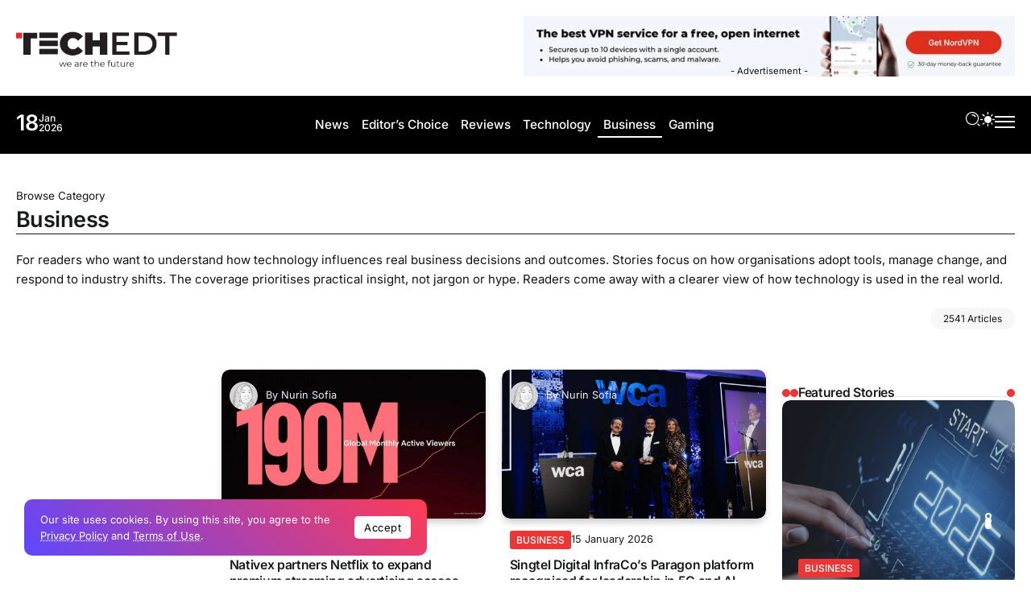

--- FILE ---
content_type: text/html; charset=UTF-8
request_url: https://www.techedt.com/business
body_size: 63212
content:
<!DOCTYPE html>
<html lang="en-GB" scheme="light">
<head>
	<meta charset="UTF-8">
    <meta name="viewport" content="width=device-width, initial-scale=1">
	<link rel="profile" href="https://gmpg.org/xfn/11">	
	<script data-cfasync="false" data-no-defer="1" data-no-minify="1" data-no-optimize="1">var ewww_webp_supported=!1;function check_webp_feature(A,e){var w;e=void 0!==e?e:function(){},ewww_webp_supported?e(ewww_webp_supported):((w=new Image).onload=function(){ewww_webp_supported=0<w.width&&0<w.height,e&&e(ewww_webp_supported)},w.onerror=function(){e&&e(!1)},w.src="data:image/webp;base64,"+{alpha:"UklGRkoAAABXRUJQVlA4WAoAAAAQAAAAAAAAAAAAQUxQSAwAAAARBxAR/Q9ERP8DAABWUDggGAAAABQBAJ0BKgEAAQAAAP4AAA3AAP7mtQAAAA=="}[A])}check_webp_feature("alpha");</script><script data-cfasync="false" data-no-defer="1" data-no-minify="1" data-no-optimize="1">var Arrive=function(c,w){"use strict";if(c.MutationObserver&&"undefined"!=typeof HTMLElement){var r,a=0,u=(r=HTMLElement.prototype.matches||HTMLElement.prototype.webkitMatchesSelector||HTMLElement.prototype.mozMatchesSelector||HTMLElement.prototype.msMatchesSelector,{matchesSelector:function(e,t){return e instanceof HTMLElement&&r.call(e,t)},addMethod:function(e,t,r){var a=e[t];e[t]=function(){return r.length==arguments.length?r.apply(this,arguments):"function"==typeof a?a.apply(this,arguments):void 0}},callCallbacks:function(e,t){t&&t.options.onceOnly&&1==t.firedElems.length&&(e=[e[0]]);for(var r,a=0;r=e[a];a++)r&&r.callback&&r.callback.call(r.elem,r.elem);t&&t.options.onceOnly&&1==t.firedElems.length&&t.me.unbindEventWithSelectorAndCallback.call(t.target,t.selector,t.callback)},checkChildNodesRecursively:function(e,t,r,a){for(var i,n=0;i=e[n];n++)r(i,t,a)&&a.push({callback:t.callback,elem:i}),0<i.childNodes.length&&u.checkChildNodesRecursively(i.childNodes,t,r,a)},mergeArrays:function(e,t){var r,a={};for(r in e)e.hasOwnProperty(r)&&(a[r]=e[r]);for(r in t)t.hasOwnProperty(r)&&(a[r]=t[r]);return a},toElementsArray:function(e){return e=void 0!==e&&("number"!=typeof e.length||e===c)?[e]:e}}),e=(l.prototype.addEvent=function(e,t,r,a){a={target:e,selector:t,options:r,callback:a,firedElems:[]};return this._beforeAdding&&this._beforeAdding(a),this._eventsBucket.push(a),a},l.prototype.removeEvent=function(e){for(var t,r=this._eventsBucket.length-1;t=this._eventsBucket[r];r--)e(t)&&(this._beforeRemoving&&this._beforeRemoving(t),(t=this._eventsBucket.splice(r,1))&&t.length&&(t[0].callback=null))},l.prototype.beforeAdding=function(e){this._beforeAdding=e},l.prototype.beforeRemoving=function(e){this._beforeRemoving=e},l),t=function(i,n){var o=new e,l=this,s={fireOnAttributesModification:!1};return o.beforeAdding(function(t){var e=t.target;e!==c.document&&e!==c||(e=document.getElementsByTagName("html")[0]);var r=new MutationObserver(function(e){n.call(this,e,t)}),a=i(t.options);r.observe(e,a),t.observer=r,t.me=l}),o.beforeRemoving(function(e){e.observer.disconnect()}),this.bindEvent=function(e,t,r){t=u.mergeArrays(s,t);for(var a=u.toElementsArray(this),i=0;i<a.length;i++)o.addEvent(a[i],e,t,r)},this.unbindEvent=function(){var r=u.toElementsArray(this);o.removeEvent(function(e){for(var t=0;t<r.length;t++)if(this===w||e.target===r[t])return!0;return!1})},this.unbindEventWithSelectorOrCallback=function(r){var a=u.toElementsArray(this),i=r,e="function"==typeof r?function(e){for(var t=0;t<a.length;t++)if((this===w||e.target===a[t])&&e.callback===i)return!0;return!1}:function(e){for(var t=0;t<a.length;t++)if((this===w||e.target===a[t])&&e.selector===r)return!0;return!1};o.removeEvent(e)},this.unbindEventWithSelectorAndCallback=function(r,a){var i=u.toElementsArray(this);o.removeEvent(function(e){for(var t=0;t<i.length;t++)if((this===w||e.target===i[t])&&e.selector===r&&e.callback===a)return!0;return!1})},this},i=new function(){var s={fireOnAttributesModification:!1,onceOnly:!1,existing:!1};function n(e,t,r){return!(!u.matchesSelector(e,t.selector)||(e._id===w&&(e._id=a++),-1!=t.firedElems.indexOf(e._id)))&&(t.firedElems.push(e._id),!0)}var c=(i=new t(function(e){var t={attributes:!1,childList:!0,subtree:!0};return e.fireOnAttributesModification&&(t.attributes=!0),t},function(e,i){e.forEach(function(e){var t=e.addedNodes,r=e.target,a=[];null!==t&&0<t.length?u.checkChildNodesRecursively(t,i,n,a):"attributes"===e.type&&n(r,i)&&a.push({callback:i.callback,elem:r}),u.callCallbacks(a,i)})})).bindEvent;return i.bindEvent=function(e,t,r){t=void 0===r?(r=t,s):u.mergeArrays(s,t);var a=u.toElementsArray(this);if(t.existing){for(var i=[],n=0;n<a.length;n++)for(var o=a[n].querySelectorAll(e),l=0;l<o.length;l++)i.push({callback:r,elem:o[l]});if(t.onceOnly&&i.length)return r.call(i[0].elem,i[0].elem);setTimeout(u.callCallbacks,1,i)}c.call(this,e,t,r)},i},o=new function(){var a={};function i(e,t){return u.matchesSelector(e,t.selector)}var n=(o=new t(function(){return{childList:!0,subtree:!0}},function(e,r){e.forEach(function(e){var t=e.removedNodes,e=[];null!==t&&0<t.length&&u.checkChildNodesRecursively(t,r,i,e),u.callCallbacks(e,r)})})).bindEvent;return o.bindEvent=function(e,t,r){t=void 0===r?(r=t,a):u.mergeArrays(a,t),n.call(this,e,t,r)},o};d(HTMLElement.prototype),d(NodeList.prototype),d(HTMLCollection.prototype),d(HTMLDocument.prototype),d(Window.prototype);var n={};return s(i,n,"unbindAllArrive"),s(o,n,"unbindAllLeave"),n}function l(){this._eventsBucket=[],this._beforeAdding=null,this._beforeRemoving=null}function s(e,t,r){u.addMethod(t,r,e.unbindEvent),u.addMethod(t,r,e.unbindEventWithSelectorOrCallback),u.addMethod(t,r,e.unbindEventWithSelectorAndCallback)}function d(e){e.arrive=i.bindEvent,s(i,e,"unbindArrive"),e.leave=o.bindEvent,s(o,e,"unbindLeave")}}(window,void 0),ewww_webp_supported=!1;function check_webp_feature(e,t){var r;ewww_webp_supported?t(ewww_webp_supported):((r=new Image).onload=function(){ewww_webp_supported=0<r.width&&0<r.height,t(ewww_webp_supported)},r.onerror=function(){t(!1)},r.src="data:image/webp;base64,"+{alpha:"UklGRkoAAABXRUJQVlA4WAoAAAAQAAAAAAAAAAAAQUxQSAwAAAARBxAR/Q9ERP8DAABWUDggGAAAABQBAJ0BKgEAAQAAAP4AAA3AAP7mtQAAAA==",animation:"UklGRlIAAABXRUJQVlA4WAoAAAASAAAAAAAAAAAAQU5JTQYAAAD/////AABBTk1GJgAAAAAAAAAAAAAAAAAAAGQAAABWUDhMDQAAAC8AAAAQBxAREYiI/gcA"}[e])}function ewwwLoadImages(e){if(e){for(var t=document.querySelectorAll(".batch-image img, .image-wrapper a, .ngg-pro-masonry-item a, .ngg-galleria-offscreen-seo-wrapper a"),r=0,a=t.length;r<a;r++)ewwwAttr(t[r],"data-src",t[r].getAttribute("data-webp")),ewwwAttr(t[r],"data-thumbnail",t[r].getAttribute("data-webp-thumbnail"));for(var i=document.querySelectorAll("div.woocommerce-product-gallery__image"),r=0,a=i.length;r<a;r++)ewwwAttr(i[r],"data-thumb",i[r].getAttribute("data-webp-thumb"))}for(var n=document.querySelectorAll("video"),r=0,a=n.length;r<a;r++)ewwwAttr(n[r],"poster",e?n[r].getAttribute("data-poster-webp"):n[r].getAttribute("data-poster-image"));for(var o,l=document.querySelectorAll("img.ewww_webp_lazy_load"),r=0,a=l.length;r<a;r++)e&&(ewwwAttr(l[r],"data-lazy-srcset",l[r].getAttribute("data-lazy-srcset-webp")),ewwwAttr(l[r],"data-srcset",l[r].getAttribute("data-srcset-webp")),ewwwAttr(l[r],"data-lazy-src",l[r].getAttribute("data-lazy-src-webp")),ewwwAttr(l[r],"data-src",l[r].getAttribute("data-src-webp")),ewwwAttr(l[r],"data-orig-file",l[r].getAttribute("data-webp-orig-file")),ewwwAttr(l[r],"data-medium-file",l[r].getAttribute("data-webp-medium-file")),ewwwAttr(l[r],"data-large-file",l[r].getAttribute("data-webp-large-file")),null!=(o=l[r].getAttribute("srcset"))&&!1!==o&&o.includes("R0lGOD")&&ewwwAttr(l[r],"src",l[r].getAttribute("data-lazy-src-webp"))),l[r].className=l[r].className.replace(/\bewww_webp_lazy_load\b/,"");for(var s=document.querySelectorAll(".ewww_webp"),r=0,a=s.length;r<a;r++)e?(ewwwAttr(s[r],"srcset",s[r].getAttribute("data-srcset-webp")),ewwwAttr(s[r],"src",s[r].getAttribute("data-src-webp")),ewwwAttr(s[r],"data-orig-file",s[r].getAttribute("data-webp-orig-file")),ewwwAttr(s[r],"data-medium-file",s[r].getAttribute("data-webp-medium-file")),ewwwAttr(s[r],"data-large-file",s[r].getAttribute("data-webp-large-file")),ewwwAttr(s[r],"data-large_image",s[r].getAttribute("data-webp-large_image")),ewwwAttr(s[r],"data-src",s[r].getAttribute("data-webp-src"))):(ewwwAttr(s[r],"srcset",s[r].getAttribute("data-srcset-img")),ewwwAttr(s[r],"src",s[r].getAttribute("data-src-img"))),s[r].className=s[r].className.replace(/\bewww_webp\b/,"ewww_webp_loaded");window.jQuery&&jQuery.fn.isotope&&jQuery.fn.imagesLoaded&&(jQuery(".fusion-posts-container-infinite").imagesLoaded(function(){jQuery(".fusion-posts-container-infinite").hasClass("isotope")&&jQuery(".fusion-posts-container-infinite").isotope()}),jQuery(".fusion-portfolio:not(.fusion-recent-works) .fusion-portfolio-wrapper").imagesLoaded(function(){jQuery(".fusion-portfolio:not(.fusion-recent-works) .fusion-portfolio-wrapper").isotope()}))}function ewwwWebPInit(e){ewwwLoadImages(e),ewwwNggLoadGalleries(e),document.arrive(".ewww_webp",function(){ewwwLoadImages(e)}),document.arrive(".ewww_webp_lazy_load",function(){ewwwLoadImages(e)}),document.arrive("videos",function(){ewwwLoadImages(e)}),"loading"==document.readyState?document.addEventListener("DOMContentLoaded",ewwwJSONParserInit):("undefined"!=typeof galleries&&ewwwNggParseGalleries(e),ewwwWooParseVariations(e))}function ewwwAttr(e,t,r){null!=r&&!1!==r&&e.setAttribute(t,r)}function ewwwJSONParserInit(){"undefined"!=typeof galleries&&check_webp_feature("alpha",ewwwNggParseGalleries),check_webp_feature("alpha",ewwwWooParseVariations)}function ewwwWooParseVariations(e){if(e)for(var t=document.querySelectorAll("form.variations_form"),r=0,a=t.length;r<a;r++){var i=t[r].getAttribute("data-product_variations"),n=!1;try{for(var o in i=JSON.parse(i))void 0!==i[o]&&void 0!==i[o].image&&(void 0!==i[o].image.src_webp&&(i[o].image.src=i[o].image.src_webp,n=!0),void 0!==i[o].image.srcset_webp&&(i[o].image.srcset=i[o].image.srcset_webp,n=!0),void 0!==i[o].image.full_src_webp&&(i[o].image.full_src=i[o].image.full_src_webp,n=!0),void 0!==i[o].image.gallery_thumbnail_src_webp&&(i[o].image.gallery_thumbnail_src=i[o].image.gallery_thumbnail_src_webp,n=!0),void 0!==i[o].image.thumb_src_webp&&(i[o].image.thumb_src=i[o].image.thumb_src_webp,n=!0));n&&ewwwAttr(t[r],"data-product_variations",JSON.stringify(i))}catch(e){}}}function ewwwNggParseGalleries(e){if(e)for(var t in galleries){var r=galleries[t];galleries[t].images_list=ewwwNggParseImageList(r.images_list)}}function ewwwNggLoadGalleries(e){e&&document.addEventListener("ngg.galleria.themeadded",function(e,t){window.ngg_galleria._create_backup=window.ngg_galleria.create,window.ngg_galleria.create=function(e,t){var r=$(e).data("id");return galleries["gallery_"+r].images_list=ewwwNggParseImageList(galleries["gallery_"+r].images_list),window.ngg_galleria._create_backup(e,t)}})}function ewwwNggParseImageList(e){for(var t in e){var r=e[t];if(void 0!==r["image-webp"]&&(e[t].image=r["image-webp"],delete e[t]["image-webp"]),void 0!==r["thumb-webp"]&&(e[t].thumb=r["thumb-webp"],delete e[t]["thumb-webp"]),void 0!==r.full_image_webp&&(e[t].full_image=r.full_image_webp,delete e[t].full_image_webp),void 0!==r.srcsets)for(var a in r.srcsets)nggSrcset=r.srcsets[a],void 0!==r.srcsets[a+"-webp"]&&(e[t].srcsets[a]=r.srcsets[a+"-webp"],delete e[t].srcsets[a+"-webp"]);if(void 0!==r.full_srcsets)for(var i in r.full_srcsets)nggFSrcset=r.full_srcsets[i],void 0!==r.full_srcsets[i+"-webp"]&&(e[t].full_srcsets[i]=r.full_srcsets[i+"-webp"],delete e[t].full_srcsets[i+"-webp"])}return e}check_webp_feature("alpha",ewwwWebPInit);</script><meta name='robots' content='index, follow, max-image-preview:large, max-snippet:-1, max-video-preview:-1' />

	<!-- This site is optimized with the Yoast SEO Premium plugin v26.7 (Yoast SEO v26.7) - https://yoast.com/wordpress/plugins/seo/ -->
	<title>Business Archives - Tech Edition</title>
<link data-rocket-prefetch href="https://pagead2.googlesyndication.com" rel="dns-prefetch">
<link data-rocket-prefetch href="https://www.googletagmanager.com" rel="dns-prefetch">
<link data-rocket-prefetch href="https://fonts.googleapis.com" rel="dns-prefetch">
<link data-rocket-preload as="style" href="https://fonts.googleapis.com/css2?family=Inter:wght@400;500;600;700&#038;family=Inter:wght@600;700&#038;display=swap" rel="preload">
<link data-rocket-preload as="style" href="https://fonts.googleapis.com/css?family=Roboto%3A100%2C100italic%2C200%2C200italic%2C300%2C300italic%2C400%2C400italic%2C500%2C500italic%2C600%2C600italic%2C700%2C700italic%2C800%2C800italic%2C900%2C900italic%7CRoboto%20Slab%3A100%2C100italic%2C200%2C200italic%2C300%2C300italic%2C400%2C400italic%2C500%2C500italic%2C600%2C600italic%2C700%2C700italic%2C800%2C800italic%2C900%2C900italic%7CMontserrat%3A100%2C100italic%2C200%2C200italic%2C300%2C300italic%2C400%2C400italic%2C500%2C500italic%2C600%2C600italic%2C700%2C700italic%2C800%2C800italic%2C900%2C900italic&#038;display=swap" rel="preload">
<link href="https://fonts.googleapis.com/css2?family=Inter:wght@400;500;600;700&#038;family=Inter:wght@600;700&#038;display=swap" media="print" onload="this.media=&#039;all&#039;" rel="stylesheet">
<link href="https://fonts.googleapis.com/css?family=Roboto%3A100%2C100italic%2C200%2C200italic%2C300%2C300italic%2C400%2C400italic%2C500%2C500italic%2C600%2C600italic%2C700%2C700italic%2C800%2C800italic%2C900%2C900italic%7CRoboto%20Slab%3A100%2C100italic%2C200%2C200italic%2C300%2C300italic%2C400%2C400italic%2C500%2C500italic%2C600%2C600italic%2C700%2C700italic%2C800%2C800italic%2C900%2C900italic%7CMontserrat%3A100%2C100italic%2C200%2C200italic%2C300%2C300italic%2C400%2C400italic%2C500%2C500italic%2C600%2C600italic%2C700%2C700italic%2C800%2C800italic%2C900%2C900italic&#038;display=swap" media="print" onload="this.media=&#039;all&#039;" rel="stylesheet">
<style id="wpr-usedcss">.fluid-width-video-wrapper{width:100%;position:relative;padding:0}.fluid-width-video-wrapper embed,.fluid-width-video-wrapper iframe,.fluid-width-video-wrapper object{position:absolute;top:0;left:0;width:100%;height:100%}img:is([sizes=auto i],[sizes^="auto," i]){contain-intrinsic-size:3000px 1500px}.taxopress-table-row:nth-child(n+7){display:none}.taxopress-close-table-link,.taxopress-see-more-link{cursor:pointer}.taxopress-close-table-link{display:none}.hidden{display:none}:where(.wp-block-button__link){border-radius:9999px;box-shadow:none;padding:calc(.667em + 2px) calc(1.333em + 2px);text-decoration:none}:root :where(.wp-block-button .wp-block-button__link.is-style-outline),:root :where(.wp-block-button.is-style-outline>.wp-block-button__link){border:2px solid;padding:.667em 1.333em}:root :where(.wp-block-button .wp-block-button__link.is-style-outline:not(.has-text-color)),:root :where(.wp-block-button.is-style-outline>.wp-block-button__link:not(.has-text-color)){color:currentColor}:root :where(.wp-block-button .wp-block-button__link.is-style-outline:not(.has-background)),:root :where(.wp-block-button.is-style-outline>.wp-block-button__link:not(.has-background)){background-color:initial;background-image:none}:where(.wp-block-calendar table:not(.has-background) th){background:#ddd}:where(.wp-block-columns){margin-bottom:1.75em}:where(.wp-block-columns.has-background){padding:1.25em 2.375em}:where(.wp-block-post-comments input[type=submit]){border:none}:where(.wp-block-cover-image:not(.has-text-color)),:where(.wp-block-cover:not(.has-text-color)){color:#fff}:where(.wp-block-cover-image.is-light:not(.has-text-color)),:where(.wp-block-cover.is-light:not(.has-text-color)){color:#000}:root :where(.wp-block-cover h1:not(.has-text-color)),:root :where(.wp-block-cover h2:not(.has-text-color)),:root :where(.wp-block-cover h3:not(.has-text-color)),:root :where(.wp-block-cover h4:not(.has-text-color)),:root :where(.wp-block-cover h5:not(.has-text-color)),:root :where(.wp-block-cover h6:not(.has-text-color)),:root :where(.wp-block-cover p:not(.has-text-color)){color:inherit}.wp-block-embed{overflow-wrap:break-word}.wp-block-embed :where(figcaption){margin-bottom:1em;margin-top:.5em}.wp-block-embed iframe{max-width:100%}.wp-block-embed__wrapper{position:relative}:where(.wp-block-file){margin-bottom:1.5em}:where(.wp-block-file__button){border-radius:2em;display:inline-block;padding:.5em 1em}:where(.wp-block-file__button):where(a):active,:where(.wp-block-file__button):where(a):focus,:where(.wp-block-file__button):where(a):hover,:where(.wp-block-file__button):where(a):visited{box-shadow:none;color:#fff;opacity:.85;text-decoration:none}:where(.wp-block-form-input__input){font-size:1em;margin-bottom:.5em;padding:0 .5em}:where(.wp-block-form-input__input)[type=date],:where(.wp-block-form-input__input)[type=datetime-local],:where(.wp-block-form-input__input)[type=datetime],:where(.wp-block-form-input__input)[type=email],:where(.wp-block-form-input__input)[type=month],:where(.wp-block-form-input__input)[type=number],:where(.wp-block-form-input__input)[type=password],:where(.wp-block-form-input__input)[type=search],:where(.wp-block-form-input__input)[type=tel],:where(.wp-block-form-input__input)[type=text],:where(.wp-block-form-input__input)[type=time],:where(.wp-block-form-input__input)[type=url],:where(.wp-block-form-input__input)[type=week]{border-style:solid;border-width:1px;line-height:2;min-height:2em}:where(.wp-block-group.wp-block-group-is-layout-constrained){position:relative}:root :where(.wp-block-image.is-style-rounded img,.wp-block-image .is-style-rounded img){border-radius:9999px}:where(.wp-block-latest-comments:not([style*=line-height] .wp-block-latest-comments__comment)){line-height:1.1}:where(.wp-block-latest-comments:not([style*=line-height] .wp-block-latest-comments__comment-excerpt p)){line-height:1.8}:root :where(.wp-block-latest-posts.is-grid){padding:0}:root :where(.wp-block-latest-posts.wp-block-latest-posts__list){padding-left:0}ul{box-sizing:border-box}:root :where(.wp-block-list.has-background){padding:1.25em 2.375em}:where(.wp-block-navigation.has-background .wp-block-navigation-item a:not(.wp-element-button)),:where(.wp-block-navigation.has-background .wp-block-navigation-submenu a:not(.wp-element-button)){padding:.5em 1em}:where(.wp-block-navigation .wp-block-navigation__submenu-container .wp-block-navigation-item a:not(.wp-element-button)),:where(.wp-block-navigation .wp-block-navigation__submenu-container .wp-block-navigation-submenu a:not(.wp-element-button)),:where(.wp-block-navigation .wp-block-navigation__submenu-container .wp-block-navigation-submenu button.wp-block-navigation-item__content),:where(.wp-block-navigation .wp-block-navigation__submenu-container .wp-block-pages-list__item button.wp-block-navigation-item__content){padding:.5em 1em}:root :where(p.has-background){padding:1.25em 2.375em}:where(p.has-text-color:not(.has-link-color)) a{color:inherit}:where(.wp-block-post-comments-form input:not([type=submit])),:where(.wp-block-post-comments-form textarea){border:1px solid #949494;font-family:inherit;font-size:1em}:where(.wp-block-post-comments-form input:where(:not([type=submit]):not([type=checkbox]))),:where(.wp-block-post-comments-form textarea){padding:calc(.667em + 2px)}:where(.wp-block-post-excerpt){box-sizing:border-box;margin-bottom:var(--wp--style--block-gap);margin-top:var(--wp--style--block-gap)}:where(.wp-block-preformatted.has-background){padding:1.25em 2.375em}:where(.wp-block-search__button){border:1px solid #ccc;padding:6px 10px}:where(.wp-block-search__input){appearance:none;border:1px solid #949494;flex-grow:1;font-family:inherit;font-size:inherit;font-style:inherit;font-weight:inherit;letter-spacing:inherit;line-height:inherit;margin-left:0;margin-right:0;min-width:3rem;padding:8px;text-decoration:unset!important;text-transform:inherit}:where(.wp-block-search__button-inside .wp-block-search__inside-wrapper){background-color:#fff;border:1px solid #949494;box-sizing:border-box;padding:4px}:where(.wp-block-search__button-inside .wp-block-search__inside-wrapper) .wp-block-search__input{border:none;border-radius:0;padding:0 4px}:where(.wp-block-search__button-inside .wp-block-search__inside-wrapper) .wp-block-search__input:focus{outline:0}:where(.wp-block-search__button-inside .wp-block-search__inside-wrapper) :where(.wp-block-search__button){padding:4px 8px}:root :where(.wp-block-separator.is-style-dots){height:auto;line-height:1;text-align:center}:root :where(.wp-block-separator.is-style-dots):before{color:currentColor;content:"···";font-family:serif;font-size:1.5em;letter-spacing:2em;padding-left:2em}:root :where(.wp-block-site-logo.is-style-rounded){border-radius:9999px}:where(.wp-block-social-links:not(.is-style-logos-only)) .wp-social-link{background-color:#f0f0f0;color:#444}:where(.wp-block-social-links:not(.is-style-logos-only)) .wp-social-link-amazon{background-color:#f90;color:#fff}:where(.wp-block-social-links:not(.is-style-logos-only)) .wp-social-link-bandcamp{background-color:#1ea0c3;color:#fff}:where(.wp-block-social-links:not(.is-style-logos-only)) .wp-social-link-behance{background-color:#0757fe;color:#fff}:where(.wp-block-social-links:not(.is-style-logos-only)) .wp-social-link-bluesky{background-color:#0a7aff;color:#fff}:where(.wp-block-social-links:not(.is-style-logos-only)) .wp-social-link-codepen{background-color:#1e1f26;color:#fff}:where(.wp-block-social-links:not(.is-style-logos-only)) .wp-social-link-deviantart{background-color:#02e49b;color:#fff}:where(.wp-block-social-links:not(.is-style-logos-only)) .wp-social-link-discord{background-color:#5865f2;color:#fff}:where(.wp-block-social-links:not(.is-style-logos-only)) .wp-social-link-dribbble{background-color:#e94c89;color:#fff}:where(.wp-block-social-links:not(.is-style-logos-only)) .wp-social-link-dropbox{background-color:#4280ff;color:#fff}:where(.wp-block-social-links:not(.is-style-logos-only)) .wp-social-link-etsy{background-color:#f45800;color:#fff}:where(.wp-block-social-links:not(.is-style-logos-only)) .wp-social-link-facebook{background-color:#0866ff;color:#fff}:where(.wp-block-social-links:not(.is-style-logos-only)) .wp-social-link-fivehundredpx{background-color:#000;color:#fff}:where(.wp-block-social-links:not(.is-style-logos-only)) .wp-social-link-flickr{background-color:#0461dd;color:#fff}:where(.wp-block-social-links:not(.is-style-logos-only)) .wp-social-link-foursquare{background-color:#e65678;color:#fff}:where(.wp-block-social-links:not(.is-style-logos-only)) .wp-social-link-github{background-color:#24292d;color:#fff}:where(.wp-block-social-links:not(.is-style-logos-only)) .wp-social-link-goodreads{background-color:#eceadd;color:#382110}:where(.wp-block-social-links:not(.is-style-logos-only)) .wp-social-link-google{background-color:#ea4434;color:#fff}:where(.wp-block-social-links:not(.is-style-logos-only)) .wp-social-link-gravatar{background-color:#1d4fc4;color:#fff}:where(.wp-block-social-links:not(.is-style-logos-only)) .wp-social-link-instagram{background-color:#f00075;color:#fff}:where(.wp-block-social-links:not(.is-style-logos-only)) .wp-social-link-lastfm{background-color:#e21b24;color:#fff}:where(.wp-block-social-links:not(.is-style-logos-only)) .wp-social-link-linkedin{background-color:#0d66c2;color:#fff}:where(.wp-block-social-links:not(.is-style-logos-only)) .wp-social-link-mastodon{background-color:#3288d4;color:#fff}:where(.wp-block-social-links:not(.is-style-logos-only)) .wp-social-link-medium{background-color:#000;color:#fff}:where(.wp-block-social-links:not(.is-style-logos-only)) .wp-social-link-meetup{background-color:#f6405f;color:#fff}:where(.wp-block-social-links:not(.is-style-logos-only)) .wp-social-link-patreon{background-color:#000;color:#fff}:where(.wp-block-social-links:not(.is-style-logos-only)) .wp-social-link-pinterest{background-color:#e60122;color:#fff}:where(.wp-block-social-links:not(.is-style-logos-only)) .wp-social-link-pocket{background-color:#ef4155;color:#fff}:where(.wp-block-social-links:not(.is-style-logos-only)) .wp-social-link-reddit{background-color:#ff4500;color:#fff}:where(.wp-block-social-links:not(.is-style-logos-only)) .wp-social-link-skype{background-color:#0478d7;color:#fff}:where(.wp-block-social-links:not(.is-style-logos-only)) .wp-social-link-snapchat{background-color:#fefc00;color:#fff;stroke:#000}:where(.wp-block-social-links:not(.is-style-logos-only)) .wp-social-link-soundcloud{background-color:#ff5600;color:#fff}:where(.wp-block-social-links:not(.is-style-logos-only)) .wp-social-link-spotify{background-color:#1bd760;color:#fff}:where(.wp-block-social-links:not(.is-style-logos-only)) .wp-social-link-telegram{background-color:#2aabee;color:#fff}:where(.wp-block-social-links:not(.is-style-logos-only)) .wp-social-link-threads{background-color:#000;color:#fff}:where(.wp-block-social-links:not(.is-style-logos-only)) .wp-social-link-tiktok{background-color:#000;color:#fff}:where(.wp-block-social-links:not(.is-style-logos-only)) .wp-social-link-tumblr{background-color:#011835;color:#fff}:where(.wp-block-social-links:not(.is-style-logos-only)) .wp-social-link-twitch{background-color:#6440a4;color:#fff}:where(.wp-block-social-links:not(.is-style-logos-only)) .wp-social-link-twitter{background-color:#1da1f2;color:#fff}:where(.wp-block-social-links:not(.is-style-logos-only)) .wp-social-link-vimeo{background-color:#1eb7ea;color:#fff}:where(.wp-block-social-links:not(.is-style-logos-only)) .wp-social-link-vk{background-color:#4680c2;color:#fff}:where(.wp-block-social-links:not(.is-style-logos-only)) .wp-social-link-wordpress{background-color:#3499cd;color:#fff}:where(.wp-block-social-links:not(.is-style-logos-only)) .wp-social-link-whatsapp{background-color:#25d366;color:#fff}:where(.wp-block-social-links:not(.is-style-logos-only)) .wp-social-link-x{background-color:#000;color:#fff}:where(.wp-block-social-links:not(.is-style-logos-only)) .wp-social-link-yelp{background-color:#d32422;color:#fff}:where(.wp-block-social-links:not(.is-style-logos-only)) .wp-social-link-youtube{background-color:red;color:#fff}:where(.wp-block-social-links.is-style-logos-only) .wp-social-link{background:0 0}:where(.wp-block-social-links.is-style-logos-only) .wp-social-link svg{height:1.25em;width:1.25em}:where(.wp-block-social-links.is-style-logos-only) .wp-social-link-amazon{color:#f90}:where(.wp-block-social-links.is-style-logos-only) .wp-social-link-bandcamp{color:#1ea0c3}:where(.wp-block-social-links.is-style-logos-only) .wp-social-link-behance{color:#0757fe}:where(.wp-block-social-links.is-style-logos-only) .wp-social-link-bluesky{color:#0a7aff}:where(.wp-block-social-links.is-style-logos-only) .wp-social-link-codepen{color:#1e1f26}:where(.wp-block-social-links.is-style-logos-only) .wp-social-link-deviantart{color:#02e49b}:where(.wp-block-social-links.is-style-logos-only) .wp-social-link-discord{color:#5865f2}:where(.wp-block-social-links.is-style-logos-only) .wp-social-link-dribbble{color:#e94c89}:where(.wp-block-social-links.is-style-logos-only) .wp-social-link-dropbox{color:#4280ff}:where(.wp-block-social-links.is-style-logos-only) .wp-social-link-etsy{color:#f45800}:where(.wp-block-social-links.is-style-logos-only) .wp-social-link-facebook{color:#0866ff}:where(.wp-block-social-links.is-style-logos-only) .wp-social-link-fivehundredpx{color:#000}:where(.wp-block-social-links.is-style-logos-only) .wp-social-link-flickr{color:#0461dd}:where(.wp-block-social-links.is-style-logos-only) .wp-social-link-foursquare{color:#e65678}:where(.wp-block-social-links.is-style-logos-only) .wp-social-link-github{color:#24292d}:where(.wp-block-social-links.is-style-logos-only) .wp-social-link-goodreads{color:#382110}:where(.wp-block-social-links.is-style-logos-only) .wp-social-link-google{color:#ea4434}:where(.wp-block-social-links.is-style-logos-only) .wp-social-link-gravatar{color:#1d4fc4}:where(.wp-block-social-links.is-style-logos-only) .wp-social-link-instagram{color:#f00075}:where(.wp-block-social-links.is-style-logos-only) .wp-social-link-lastfm{color:#e21b24}:where(.wp-block-social-links.is-style-logos-only) .wp-social-link-linkedin{color:#0d66c2}:where(.wp-block-social-links.is-style-logos-only) .wp-social-link-mastodon{color:#3288d4}:where(.wp-block-social-links.is-style-logos-only) .wp-social-link-medium{color:#000}:where(.wp-block-social-links.is-style-logos-only) .wp-social-link-meetup{color:#f6405f}:where(.wp-block-social-links.is-style-logos-only) .wp-social-link-patreon{color:#000}:where(.wp-block-social-links.is-style-logos-only) .wp-social-link-pinterest{color:#e60122}:where(.wp-block-social-links.is-style-logos-only) .wp-social-link-pocket{color:#ef4155}:where(.wp-block-social-links.is-style-logos-only) .wp-social-link-reddit{color:#ff4500}:where(.wp-block-social-links.is-style-logos-only) .wp-social-link-skype{color:#0478d7}:where(.wp-block-social-links.is-style-logos-only) .wp-social-link-snapchat{color:#fff;stroke:#000}:where(.wp-block-social-links.is-style-logos-only) .wp-social-link-soundcloud{color:#ff5600}:where(.wp-block-social-links.is-style-logos-only) .wp-social-link-spotify{color:#1bd760}:where(.wp-block-social-links.is-style-logos-only) .wp-social-link-telegram{color:#2aabee}:where(.wp-block-social-links.is-style-logos-only) .wp-social-link-threads{color:#000}:where(.wp-block-social-links.is-style-logos-only) .wp-social-link-tiktok{color:#000}:where(.wp-block-social-links.is-style-logos-only) .wp-social-link-tumblr{color:#011835}:where(.wp-block-social-links.is-style-logos-only) .wp-social-link-twitch{color:#6440a4}:where(.wp-block-social-links.is-style-logos-only) .wp-social-link-twitter{color:#1da1f2}:where(.wp-block-social-links.is-style-logos-only) .wp-social-link-vimeo{color:#1eb7ea}:where(.wp-block-social-links.is-style-logos-only) .wp-social-link-vk{color:#4680c2}:where(.wp-block-social-links.is-style-logos-only) .wp-social-link-whatsapp{color:#25d366}:where(.wp-block-social-links.is-style-logos-only) .wp-social-link-wordpress{color:#3499cd}:where(.wp-block-social-links.is-style-logos-only) .wp-social-link-x{color:#000}:where(.wp-block-social-links.is-style-logos-only) .wp-social-link-yelp{color:#d32422}:where(.wp-block-social-links.is-style-logos-only) .wp-social-link-youtube{color:red}:root :where(.wp-block-social-links .wp-social-link a){padding:.25em}:root :where(.wp-block-social-links.is-style-logos-only .wp-social-link a){padding:0}:root :where(.wp-block-social-links.is-style-pill-shape .wp-social-link a){padding-left:.6666666667em;padding-right:.6666666667em}:root :where(.wp-block-tag-cloud.is-style-outline){display:flex;flex-wrap:wrap;gap:1ch}:root :where(.wp-block-tag-cloud.is-style-outline a){border:1px solid;font-size:unset!important;margin-right:0;padding:1ch 2ch;text-decoration:none!important}:root :where(.wp-block-table-of-contents){box-sizing:border-box}:where(.wp-block-term-description){box-sizing:border-box;margin-bottom:var(--wp--style--block-gap);margin-top:var(--wp--style--block-gap)}:where(pre.wp-block-verse){font-family:inherit}:root{--wp-block-synced-color:#7a00df;--wp-block-synced-color--rgb:122,0,223;--wp-bound-block-color:var(--wp-block-synced-color);--wp-editor-canvas-background:#ddd;--wp-admin-theme-color:#007cba;--wp-admin-theme-color--rgb:0,124,186;--wp-admin-theme-color-darker-10:#006ba1;--wp-admin-theme-color-darker-10--rgb:0,107,160.5;--wp-admin-theme-color-darker-20:#005a87;--wp-admin-theme-color-darker-20--rgb:0,90,135;--wp-admin-border-width-focus:2px}@media (min-resolution:192dpi){:root{--wp-admin-border-width-focus:1.5px}}:root{--wp--preset--font-size--normal:16px;--wp--preset--font-size--huge:42px}.screen-reader-text{border:0;clip-path:inset(50%);height:1px;margin:-1px;overflow:hidden;padding:0;position:absolute;width:1px;word-wrap:normal!important}html :where(.has-border-color){border-style:solid}html :where([style*=border-top-color]){border-top-style:solid}html :where([style*=border-right-color]){border-right-style:solid}html :where([style*=border-bottom-color]){border-bottom-style:solid}html :where([style*=border-left-color]){border-left-style:solid}html :where([style*=border-width]){border-style:solid}html :where([style*=border-top-width]){border-top-style:solid}html :where([style*=border-right-width]){border-right-style:solid}html :where([style*=border-bottom-width]){border-bottom-style:solid}html :where([style*=border-left-width]){border-left-style:solid}html :where(img[class*=wp-image-]){height:auto;max-width:100%}:where(figure){margin:0 0 1em}html :where(.is-position-sticky){--wp-admin--admin-bar--position-offset:var(--wp-admin--admin-bar--height,0px)}@media screen and (max-width:600px){html :where(.is-position-sticky){--wp-admin--admin-bar--position-offset:0px}}.wp-block-embed :where(figcaption){color:#555;font-size:13px;text-align:center}.wp-block-embed{margin:0 0 1em}:root :where(.wp-block-image figcaption){color:#555;font-size:13px;text-align:center}:where(.wp-block-group.has-background){padding:1.25em 2.375em}:root :where(.wp-block-template-part.has-background){margin-bottom:0;margin-top:0;padding:1.25em 2.375em}:root{--f-carousel-dots-width:24px;--f-carousel-dots-height:30px;--f-carousel-dot-width:8px;--f-carousel-dot-height:8px;--f-carousel-dot-radius:50%;--f-carousel-dot-color:var(--f-carousel-theme-color, currentColor);--f-carousel-dot-opacity:0.2;--f-carousel-dot-hover-opacity:0.4}:root{--f-spinner-width:36px;--f-spinner-height:36px;--f-spinner-color-1:rgba(0, 0, 0, .1);--f-spinner-color-2:rgba(17, 24, 28, .8);--f-spinner-stroke:2.75}:root{--f-button-width:40px;--f-button-height:40px;--f-button-border:0;--f-button-border-radius:0;--f-button-color:#374151;--f-button-bg:#f8f8f8;--f-button-hover-bg:#e0e0e0;--f-button-active-bg:#d0d0d0;--f-button-shadow:none;--f-button-transition:all 0.15s ease;--f-button-transform:none;--f-button-svg-width:20px;--f-button-svg-height:20px;--f-button-svg-stroke-width:1.5;--f-button-svg-fill:none;--f-button-svg-filter:none;--f-button-svg-disabled-opacity:0.65}@font-face{font-family:Inter;font-style:normal;font-weight:400;font-display:swap;src:url(https://fonts.gstatic.com/s/inter/v20/UcC73FwrK3iLTeHuS_nVMrMxCp50SjIa1ZL7.woff2) format('woff2');unicode-range:U+0000-00FF,U+0131,U+0152-0153,U+02BB-02BC,U+02C6,U+02DA,U+02DC,U+0304,U+0308,U+0329,U+2000-206F,U+20AC,U+2122,U+2191,U+2193,U+2212,U+2215,U+FEFF,U+FFFD}@font-face{font-family:Inter;font-style:normal;font-weight:500;font-display:swap;src:url(https://fonts.gstatic.com/s/inter/v20/UcC73FwrK3iLTeHuS_nVMrMxCp50SjIa1ZL7.woff2) format('woff2');unicode-range:U+0000-00FF,U+0131,U+0152-0153,U+02BB-02BC,U+02C6,U+02DA,U+02DC,U+0304,U+0308,U+0329,U+2000-206F,U+20AC,U+2122,U+2191,U+2193,U+2212,U+2215,U+FEFF,U+FFFD}@font-face{font-family:Inter;font-style:normal;font-weight:600;font-display:swap;src:url(https://fonts.gstatic.com/s/inter/v20/UcC73FwrK3iLTeHuS_nVMrMxCp50SjIa1ZL7.woff2) format('woff2');unicode-range:U+0000-00FF,U+0131,U+0152-0153,U+02BB-02BC,U+02C6,U+02DA,U+02DC,U+0304,U+0308,U+0329,U+2000-206F,U+20AC,U+2122,U+2191,U+2193,U+2212,U+2215,U+FEFF,U+FFFD}@font-face{font-family:Inter;font-style:normal;font-weight:700;font-display:swap;src:url(https://fonts.gstatic.com/s/inter/v20/UcC73FwrK3iLTeHuS_nVMrMxCp50SjIa1ZL7.woff2) format('woff2');unicode-range:U+0000-00FF,U+0131,U+0152-0153,U+02BB-02BC,U+02C6,U+02DA,U+02DC,U+0304,U+0308,U+0329,U+2000-206F,U+20AC,U+2122,U+2191,U+2193,U+2212,U+2215,U+FEFF,U+FFFD}:root{--wp--preset--aspect-ratio--square:1;--wp--preset--aspect-ratio--4-3:4/3;--wp--preset--aspect-ratio--3-4:3/4;--wp--preset--aspect-ratio--3-2:3/2;--wp--preset--aspect-ratio--2-3:2/3;--wp--preset--aspect-ratio--16-9:16/9;--wp--preset--aspect-ratio--9-16:9/16;--wp--preset--color--black:#000000;--wp--preset--color--cyan-bluish-gray:#abb8c3;--wp--preset--color--white:#ffffff;--wp--preset--color--pale-pink:#f78da7;--wp--preset--color--vivid-red:#cf2e2e;--wp--preset--color--luminous-vivid-orange:#ff6900;--wp--preset--color--luminous-vivid-amber:#fcb900;--wp--preset--color--light-green-cyan:#7bdcb5;--wp--preset--color--vivid-green-cyan:#00d084;--wp--preset--color--pale-cyan-blue:#8ed1fc;--wp--preset--color--vivid-cyan-blue:#0693e3;--wp--preset--color--vivid-purple:#9b51e0;--wp--preset--gradient--vivid-cyan-blue-to-vivid-purple:linear-gradient(135deg,rgb(6, 147, 227) 0%,rgb(155, 81, 224) 100%);--wp--preset--gradient--light-green-cyan-to-vivid-green-cyan:linear-gradient(135deg,rgb(122, 220, 180) 0%,rgb(0, 208, 130) 100%);--wp--preset--gradient--luminous-vivid-amber-to-luminous-vivid-orange:linear-gradient(135deg,rgb(252, 185, 0) 0%,rgb(255, 105, 0) 100%);--wp--preset--gradient--luminous-vivid-orange-to-vivid-red:linear-gradient(135deg,rgb(255, 105, 0) 0%,rgb(207, 46, 46) 100%);--wp--preset--gradient--very-light-gray-to-cyan-bluish-gray:linear-gradient(135deg,rgb(238, 238, 238) 0%,rgb(169, 184, 195) 100%);--wp--preset--gradient--cool-to-warm-spectrum:linear-gradient(135deg,rgb(74, 234, 220) 0%,rgb(151, 120, 209) 20%,rgb(207, 42, 186) 40%,rgb(238, 44, 130) 60%,rgb(251, 105, 98) 80%,rgb(254, 248, 76) 100%);--wp--preset--gradient--blush-light-purple:linear-gradient(135deg,rgb(255, 206, 236) 0%,rgb(152, 150, 240) 100%);--wp--preset--gradient--blush-bordeaux:linear-gradient(135deg,rgb(254, 205, 165) 0%,rgb(254, 45, 45) 50%,rgb(107, 0, 62) 100%);--wp--preset--gradient--luminous-dusk:linear-gradient(135deg,rgb(255, 203, 112) 0%,rgb(199, 81, 192) 50%,rgb(65, 88, 208) 100%);--wp--preset--gradient--pale-ocean:linear-gradient(135deg,rgb(255, 245, 203) 0%,rgb(182, 227, 212) 50%,rgb(51, 167, 181) 100%);--wp--preset--gradient--electric-grass:linear-gradient(135deg,rgb(202, 248, 128) 0%,rgb(113, 206, 126) 100%);--wp--preset--gradient--midnight:linear-gradient(135deg,rgb(2, 3, 129) 0%,rgb(40, 116, 252) 100%);--wp--preset--font-size--small:13px;--wp--preset--font-size--medium:20px;--wp--preset--font-size--large:36px;--wp--preset--font-size--x-large:42px;--wp--preset--spacing--20:0.44rem;--wp--preset--spacing--30:0.67rem;--wp--preset--spacing--40:1rem;--wp--preset--spacing--50:1.5rem;--wp--preset--spacing--60:2.25rem;--wp--preset--spacing--70:3.38rem;--wp--preset--spacing--80:5.06rem;--wp--preset--shadow--natural:6px 6px 9px rgba(0, 0, 0, .2);--wp--preset--shadow--deep:12px 12px 50px rgba(0, 0, 0, .4);--wp--preset--shadow--sharp:6px 6px 0px rgba(0, 0, 0, .2);--wp--preset--shadow--outlined:6px 6px 0px -3px rgb(255, 255, 255),6px 6px rgb(0, 0, 0);--wp--preset--shadow--crisp:6px 6px 0px rgb(0, 0, 0)}:where(.is-layout-flex){gap:.5em}:where(.is-layout-grid){gap:.5em}:where(.wp-block-post-template.is-layout-flex){gap:1.25em}:where(.wp-block-post-template.is-layout-grid){gap:1.25em}:where(.wp-block-term-template.is-layout-flex){gap:1.25em}:where(.wp-block-term-template.is-layout-grid){gap:1.25em}:where(.wp-block-columns.is-layout-flex){gap:2em}:where(.wp-block-columns.is-layout-grid){gap:2em}:root :where(.wp-block-pullquote){font-size:1.5em;line-height:1.6}.ppress-checkout__form *{--ppress-heading-fs:22px;--ppress-body-fs:16px;--ppress-btn-color:#2563eb;box-sizing:border-box;font-size:var(--ppress-body-fs)}.ppress-checkout__form{flex-wrap:wrap;width:100%;max-width:100%;margin:1px auto 10px;line-height:20px;display:flex;position:relative}.ppress-checkout__form p{margin:0 0 5px;padding:0}.ppress-checkout__form .ppress-checkout_order_summary__bottom_details *{font-size:var(--ppress-body-fs)}.ppress-checkout__form .ppress-checkout_order_summary__bottom_details{padding:10px 20px}.ppress-checkout__form a.ppress-checkout-show-login-form{cursor:pointer;float:right;vertical-align:baseline;margin:0;padding:0;font-size:14px;font-weight:400;line-height:35px;text-decoration:none}.ppress-checkout__form .ppress-checkout-form__payment_method{border-top:1px solid #ddd;padding:0}.ppress-checkout__form .ppress-checkout-form__payment_method:first-of-type{border-top:none;border-bottom:none}.ppress-checkout__form .ppress-checkout-form__terms_condition__content{border:1px solid #e5e7eb;border-radius:6px;max-height:200px;margin:0 0 20px;padding:20px;display:none;overflow:auto}.ppress-checkout__form .ppress-checkout__form__preloader{z-index:99995;background:#fafafae6;width:100%;height:100%;position:absolute;top:0}.ppress-checkout__form .ppress-checkout__form__spinner{text-align:center;width:85px;height:85px;margin:auto;display:block;position:fixed;top:40%;right:50%}.ppress-checkout__form .ppress-checkout__form__spinner:after{content:" ";border:6px solid #212529;border-color:#212529 #0000;border-radius:50%;width:70px;height:70px;margin:8px;animation:1.2s linear infinite ppress-dual-ring;display:block}@keyframes ppress-dual-ring{0%{transform:rotate(0)}to{transform:rotate(360deg)}}.ppress-checkout__form .ppress-checkout-alert{border-radius:6px;width:100%;margin:10px 0;padding:12px 16px}.ppress-checkout__form .ppress-checkout-alert ul{margin:0 0 0 16px;padding:0;list-style-type:disc}.ppress-checkout__form .ppress-checkout-alert li,.ppress-checkout__form .ppress-checkout-alert li strong,.ppress-checkout__form .ppress-checkout-alert p{font-size:var(--ppress-body-fs);font-weight:400;line-height:22px;margin:0!important;padding:0!important}.ppress-checkout__form .ppress-checkout-alert li strong{font-weight:700}.ppress-checkout__form .ppress-checkout-alert p{font-weight:500}.flatpickr-current-month .flatpickr-monthDropdown-months{display:inline-block!important}#pp-pass-strength-result{color:#23282d;text-align:center;box-sizing:border-box;background-color:#eee;border:1px solid #ddd;width:100%;padding:3px 5px}#pp-pass-strength-result.short{opacity:1;background-color:#f1adad;border-color:#e35b5b}#pp-pass-strength-result.bad{opacity:1;background-color:#fbc5a9;border-color:#f78b53}#pp-pass-strength-result.good{opacity:1;background-color:#ffe399;border-color:#ffc733}#pp-pass-strength-result.strong{opacity:1;background-color:#c1e1b9;border-color:#83c373}.pp-form-container *{box-sizing:border-box}html .pp-form-container .select2 input.select2-search__field{border:0!important}.pp-form-container form input[type=submit]{-webkit-appearance:none!important}.pp-form-container form{background-color:#0000;margin:0;padding:0}.pp-form-container form input,.pp-form-container form select,.pp-form-container form textarea{float:none;height:auto;box-shadow:none;text-shadow:none;text-transform:none;resize:vertical;background-image:none;outline:0;text-decoration:none;position:static}.pp-form-container form p{margin:0 0 .5em}.pp-form-container form input[type=submit]{cursor:pointer;text-shadow:none}.pp-form-container form input[type=submit]:focus{outline:0}.pp-form-container .pp-user-avatar{text-align:center!important;border-radius:50%!important;margin:0 auto 10px!important;display:block!important}.pp-form-container .pp-form-wrapper.ppBuildScratch.ppfl-material .pp-form-field-wrap .select2.select2-container{border:0!important;border-bottom:1px solid #dbdbdb!important;padding-left:0!important}.pp-form-container .pp-form-wrapper.ppBuildScratch.ppfl-material .pp-form-field-wrap span.select2-selection.select2-selection--multiple{border:0!important}.pp-form-container .pp-form-wrapper.ppBuildScratch.ppfl-flat .pp-form-field-wrap .select2-selection{background:#f7f7f7!important;border:0!important}#profilepress-myaccount-wrapper .profilepress-myaccount-content .select2-selection{border-radius:.25em;transition:border-color .15s ease-in-out,box-shadow .15s ease-in-out;box-shadow:inset 0 1px 1px #00000020}html .select2.select2-container .select2-selection.select2-selection--multiple input.select2-search__field{border:0!important;height:auto!important}.select2.select2-container .select2-selection.select2-selection--multiple input.select2-search__field{box-shadow:none!important;border:0!important}.select2.select2-container .select2-selection.select2-selection--multiple li.select2-selection__choice{height:auto;line-height:normal}.pp-member-directory .ppressmd-member-directory-header .ppressmd-member-directory-header-row .ppressmd-search .ppressmd-search-filter.ppressmd-text-filter-type input:not(.select2-search__field),.pp-member-directory .ppressmd-member-directory-header .select2.select2-container .select2-selection{background-color:#0000;border:1px solid #ddd!important}.pp-member-directory .ppressmd-member-directory-header .select2.select2-container .select2-selection__rendered{color:#666;background-color:#0000}.pp-member-directory .ppressmd-member-directory-header .select2.select2-container{width:100%!important}.pp-member-directory .ppressmd-member-directory-header .select2-search.select2-search--inline .select2-search__field{width:auto!important}.pp-member-directory .ppressmd-member-directory-header .select2.select2-container .select2-selection{-webkit-touch-callout:none;-webkit-user-select:none;user-select:none;height:40px;white-space:nowrap!important;text-align:left!important;background:0 0!important;border-radius:2px!important;padding:0 0 0 12px!important;font-size:15px!important;line-height:35px!important;text-decoration:none!important;display:block!important;position:relative!important;overflow:hidden!important}.pp-member-directory .ppressmd-member-directory-header .select2.select2-container .select2-selection .select2-selection__arrow{text-align:center!important;background:0 0!important;border-left:0!important;border-radius:0 2px 2px 0!important;width:34px!important;height:100%!important;display:inline-block!important;position:absolute!important;top:0!important;right:0!important}.pp-member-directory .ppressmd-member-directory-header .select2-container.select2-container--open .select2-dropdown{border:1px solid #ddd;border-top:0;border-radius:0}.pp-member-directory .ppressmd-member-directory-header .select2-container.select2-container--open .select2-dropdown .select2-results li{cursor:pointer;background-image:none;font-size:15px;list-style:none;display:list-item;color:#666!important;min-height:1em!important;margin:5px!important;padding:3px 7px 4px!important}.pp-member-directory .ppressmd-member-directory-header .select2.select2-container .select2-selection.select2-selection--multiple{height:auto!important;line-height:.8!important}.pp-member-directory .ppressmd-member-directory-header .select2-container--default .select2-selection--single .select2-selection__rendered{line-height:37px;padding-left:0!important}.pp-member-directory .ppressmd-member-directory-header .select2-container--default .select2-selection--multiple .select2-selection__rendered{box-sizing:border-box;width:100%;margin:0;padding-right:30px;font-size:13px;line-height:37px;list-style:none;padding-left:0!important}.pp-member-directory .ppressmd-member-directory-header .select2-results li.select2-results__option.select2-results__option--highlighted{color:#666!important;background:#f4f4f4!important}.pp-member-directory .ppressmd-member-directory-header .select2-container--default .select2-selection--multiple .select2-selection__clear,.pp-member-directory .ppressmd-member-directory-header .select2-container--default .select2-selection--single .select2-selection__clear{font-size:30px;right:10px;margin:0!important}.pp-member-directory .ppressmd-member-directory-header .select2-container--default .select2-selection--multiple .select2-selection__clear,.pp-member-directory .ppressmd-member-directory-header .select2-container--default .select2-selection--single .select2-selection__arrow b,.pp-member-directory .ppressmd-member-directory-header .select2-container--default .select2-selection--single .select2-selection__clear{color:#888!important}.pp-member-directory .ppressmd-member-directory-header .select2-container--default .select2-selection--multiple .select2-selection__clear{position:absolute}.pp-member-directory .ppressmd-member-directory-header .select2-container--default .select2-selection--multiple .select2-selection__choice{padding:3px 3px 3px 5px}.pp-member-directory .ppressmd-member-directory-header .select2-container .select2-search.select2-search--inline>input{border:none!important;border-radius:0!important;padding:0!important}.pp-member-directory .ppressmd-member-directory-header .select2-container--default .select2-selection--multiple .select2-selection__rendered li{text-overflow:ellipsis;box-sizing:border-box;max-width:100%;overflow-x:hidden}.pp-member-directory .ppressmd-member-directory-header .select2-container--default .select2-selection--single .select2-selection__clear{font-size:20px!important}p:has(+.ppress-paywall-message-wrap){margin-bottom:0}@keyframes fpFadeInDown{0%{opacity:0;transform:translateY(-20px)}to{opacity:1;transform:translate(0)}}.flatpickr-calendar{opacity:0;text-align:center;visibility:hidden;box-sizing:border-box;touch-action:manipulation;direction:ltr;background:#fff;border:0;border-radius:5px;width:307.875px;padding:0;font-size:14px;line-height:24px;animation:none;display:none;position:absolute;box-shadow:1px 0 #e6e6e6,-1px 0 #e6e6e6,0 1px #e6e6e6,0 -1px #e6e6e6,0 3px 13px #00000014}.flatpickr-calendar.inline,.flatpickr-calendar.open{opacity:1;visibility:visible;max-height:640px}.flatpickr-calendar.open{z-index:99999;display:inline-block}.flatpickr-calendar.animate.open{animation:.3s cubic-bezier(.23,1,.32,1) fpFadeInDown}.flatpickr-calendar.inline{display:block;position:relative;top:2px}.flatpickr-calendar.static{position:absolute;top:calc(100% + 2px)}.flatpickr-calendar.static.open{z-index:999;display:block}.flatpickr-calendar.multiMonth .flatpickr-days .dayContainer:nth-child(n+1) .flatpickr-day.inRange:nth-child(7n+7){box-shadow:none!important}.flatpickr-calendar.multiMonth .flatpickr-days .dayContainer:nth-child(n+2) .flatpickr-day.inRange:nth-child(7n+1){box-shadow:-2px 0 #e6e6e6,5px 0 #e6e6e6}.flatpickr-calendar .hasTime .dayContainer,.flatpickr-calendar .hasWeeks .dayContainer{border-bottom:0;border-bottom-right-radius:0;border-bottom-left-radius:0}.flatpickr-calendar .hasWeeks .dayContainer{border-left:0}.flatpickr-calendar.hasTime .flatpickr-time{border-top:1px solid #e6e6e6;height:40px}.flatpickr-calendar.noCalendar.hasTime .flatpickr-time{height:auto}.flatpickr-calendar:after,.flatpickr-calendar:before{pointer-events:none;content:"";border:solid #0000;width:0;height:0;display:block;position:absolute;left:22px}.flatpickr-calendar.arrowRight:after,.flatpickr-calendar.arrowRight:before,.flatpickr-calendar.rightMost:after,.flatpickr-calendar.rightMost:before{left:auto;right:22px}.flatpickr-calendar.arrowCenter:after,.flatpickr-calendar.arrowCenter:before{left:50%;right:50%}.flatpickr-calendar:before{border-width:5px;margin:0 -5px}.flatpickr-calendar:after{border-width:4px;margin:0 -4px}.flatpickr-calendar.arrowTop:after,.flatpickr-calendar.arrowTop:before{bottom:100%}.flatpickr-calendar.arrowTop:before{border-bottom-color:#e6e6e6}.flatpickr-calendar.arrowTop:after{border-bottom-color:#fff}.flatpickr-calendar.arrowBottom:after,.flatpickr-calendar.arrowBottom:before{top:100%}.flatpickr-calendar.arrowBottom:before{border-top-color:#e6e6e6}.flatpickr-calendar.arrowBottom:after{border-top-color:#fff}.flatpickr-calendar:focus,.flatpickr-current-month input.cur-year:focus{outline:0}.flatpickr-wrapper{display:inline-block;position:relative}.flatpickr-months{display:flex}.flatpickr-months .flatpickr-month,.flatpickr-months .flatpickr-next-month,.flatpickr-months .flatpickr-prev-month{-webkit-user-select:none;user-select:none;color:#000000e6;fill:#000000e6;height:34px}.flatpickr-months .flatpickr-month{text-align:center;background:0 0;flex:1;line-height:1;position:relative;overflow:hidden}.flatpickr-months .flatpickr-next-month,.flatpickr-months .flatpickr-prev-month{cursor:pointer;z-index:3;padding:10px;text-decoration:none;position:absolute;top:0}.flatpickr-months .flatpickr-next-month.flatpickr-disabled,.flatpickr-months .flatpickr-prev-month.flatpickr-disabled{display:none}.flatpickr-months .flatpickr-next-month i,.flatpickr-months .flatpickr-prev-month i,.numInputWrapper{position:relative}.flatpickr-months .flatpickr-next-month.flatpickr-prev-month,.flatpickr-months .flatpickr-prev-month.flatpickr-prev-month{left:0}.flatpickr-months .flatpickr-next-month.flatpickr-next-month,.flatpickr-months .flatpickr-prev-month.flatpickr-next-month{right:0}.flatpickr-months .flatpickr-next-month:hover,.flatpickr-months .flatpickr-prev-month:hover{color:#959ea9}.flatpickr-months .flatpickr-next-month:hover svg,.flatpickr-months .flatpickr-prev-month:hover svg{fill:#f64747}.flatpickr-months .flatpickr-next-month svg,.flatpickr-months .flatpickr-prev-month svg{width:14px;height:14px}.flatpickr-months .flatpickr-next-month svg path,.flatpickr-months .flatpickr-prev-month svg path{fill:inherit;transition:fill .1s}.numInputWrapper{height:auto}.numInputWrapper input,.numInputWrapper span{display:inline-block}.numInputWrapper input{width:100%}.numInputWrapper input::-ms-clear{display:none}.numInputWrapper input::-webkit-inner-spin-button{-webkit-appearance:none;margin:0}.numInputWrapper input::-webkit-outer-spin-button{-webkit-appearance:none;margin:0}.numInputWrapper span{opacity:0;cursor:pointer;box-sizing:border-box;border:1px solid #39393926;width:14px;height:50%;padding:0 4px 0 2px;line-height:50%;position:absolute;right:0}.numInputWrapper span:hover{background:#0000001a}.numInputWrapper span:active{background:#0003}.numInputWrapper span:after{content:"";display:block;position:absolute}.numInputWrapper span.arrowUp{border-bottom:0;top:0}.numInputWrapper span.arrowUp:after{border-bottom:4px solid #39393999;border-left:4px solid #0000;border-right:4px solid #0000;top:26%}.numInputWrapper span.arrowDown{top:50%}.numInputWrapper span.arrowDown:after{border-top:4px solid #39393999;border-left:4px solid #0000;border-right:4px solid #0000;top:40%}.numInputWrapper span svg{width:inherit;height:auto}.numInputWrapper span svg path{fill:#00000080}.flatpickr-current-month span.cur-month:hover,.numInputWrapper:hover{background:#0000000d}.numInputWrapper:hover span{opacity:1}.flatpickr-current-month{color:inherit;text-align:center;width:75%;height:34px;padding:7.48px 0 0;font-size:135%;font-weight:300;line-height:1;display:inline-block;position:absolute;left:12.5%;transform:translate(0)}.flatpickr-current-month span.cur-month{color:inherit;margin-left:.5ch;padding:0;font-family:inherit;font-weight:700;display:inline-block}.flatpickr-current-month .numInputWrapper{width:6ch;width:7ch�;display:inline-block}.flatpickr-current-month .numInputWrapper span.arrowUp:after{border-bottom-color:#000000e6}.flatpickr-current-month .numInputWrapper span.arrowDown:after{border-top-color:#000000e6}.flatpickr-current-month .flatpickr-monthDropdown-months,.flatpickr-current-month input.cur-year{box-sizing:border-box;color:inherit;font-size:inherit;height:auto;font-family:inherit;font-weight:300;line-height:inherit;vertical-align:initial;background:0 0;border:0;border-radius:0;padding:0 0 0 .5ch}.flatpickr-current-month input.cur-year{cursor:text;appearance:textfield;margin:0;display:inline-block}.flatpickr-current-month input.cur-year[disabled],.flatpickr-current-month input.cur-year[disabled]:hover{color:#00000080;pointer-events:none;background:0 0;font-size:100%}.flatpickr-current-month .flatpickr-monthDropdown-months{appearance:menulist;cursor:pointer;-webkit-box-sizing:border-box;outline:0;width:auto;margin:-1px 0 0;position:relative}.flatpickr-current-month .flatpickr-monthDropdown-months:active,.flatpickr-current-month .flatpickr-monthDropdown-months:focus{outline:0}.flatpickr-current-month .flatpickr-monthDropdown-months:hover{background:#0000000d}.flatpickr-current-month .flatpickr-monthDropdown-months .flatpickr-monthDropdown-month{background-color:#0000;outline:0;padding:0}.flatpickr-weekdays{text-align:center;background:0 0;align-items:center;width:100%;height:28px;display:flex;overflow:hidden}.flatpickr-weekdays .flatpickr-weekdaycontainer{flex:1;display:flex}span.flatpickr-weekday{cursor:default;color:#0000008a;text-align:center;background:0 0;flex:1;margin:0;font-size:90%;font-weight:bolder;line-height:1;display:block}.flatpickr-weeks{padding:1px 0 0}.flatpickr-days{align-items:flex-start;width:307.875px;display:flex;position:relative;overflow:hidden}.flatpickr-days:focus{outline:0}.dayContainer,.flatpickr-day{box-sizing:border-box;display:inline-block}.dayContainer{text-align:left;opacity:1;outline:0;flex-wrap:wrap;justify-content:space-around;width:307.875px;min-width:307.875px;max-width:307.875px;padding:0;display:flex;transform:translate(0)}.dayContainer+.dayContainer{box-shadow:-1px 0 #e6e6e6}.flatpickr-day{color:#393939;cursor:pointer;text-align:center;background:0 0;border:1px solid #0000;border-radius:150px;flex-basis:14.2857%;justify-content:center;width:14.2857%;max-width:39px;height:39px;margin:0;font-weight:400;line-height:39px;position:relative}.flatpickr-day.inRange,.flatpickr-day.nextMonthDay.inRange,.flatpickr-day.nextMonthDay.today.inRange,.flatpickr-day.nextMonthDay:focus,.flatpickr-day.nextMonthDay:hover,.flatpickr-day.prevMonthDay.inRange,.flatpickr-day.prevMonthDay.today.inRange,.flatpickr-day.prevMonthDay:focus,.flatpickr-day.prevMonthDay:hover,.flatpickr-day.today.inRange,.flatpickr-day:focus,.flatpickr-day:hover{cursor:pointer;background:#e6e6e6;border-color:#e6e6e6;outline:0}.flatpickr-day.today{border-color:#959ea9}.flatpickr-day.today:focus,.flatpickr-day.today:hover{color:#fff;background:#959ea9;border-color:#959ea9}.flatpickr-day.endRange,.flatpickr-day.endRange.inRange,.flatpickr-day.endRange.nextMonthDay,.flatpickr-day.endRange.prevMonthDay,.flatpickr-day.endRange:focus,.flatpickr-day.endRange:hover,.flatpickr-day.selected,.flatpickr-day.selected.inRange,.flatpickr-day.selected.nextMonthDay,.flatpickr-day.selected.prevMonthDay,.flatpickr-day.selected:focus,.flatpickr-day.selected:hover,.flatpickr-day.startRange,.flatpickr-day.startRange.inRange,.flatpickr-day.startRange.nextMonthDay,.flatpickr-day.startRange.prevMonthDay,.flatpickr-day.startRange:focus,.flatpickr-day.startRange:hover{box-shadow:none;color:#fff;background:#569ff7;border-color:#569ff7}.flatpickr-day.endRange.startRange,.flatpickr-day.selected.startRange,.flatpickr-day.startRange.startRange{border-radius:50px 0 0 50px}.flatpickr-day.endRange.endRange,.flatpickr-day.selected.endRange,.flatpickr-day.startRange.endRange{border-radius:0 50px 50px 0}.flatpickr-day.endRange.startRange+.endRange:not(:nth-child(7n+1)),.flatpickr-day.selected.startRange+.endRange:not(:nth-child(7n+1)),.flatpickr-day.startRange.startRange+.endRange:not(:nth-child(7n+1)){box-shadow:-10px 0 #569ff7}.flatpickr-day.endRange.startRange.endRange,.flatpickr-day.selected.startRange.endRange,.flatpickr-day.startRange.startRange.endRange{border-radius:50px}.flatpickr-day.inRange{border-radius:0;box-shadow:-5px 0 #e6e6e6,5px 0 #e6e6e6}.flatpickr-day.flatpickr-disabled,.flatpickr-day.flatpickr-disabled:hover{background:0 0;border-color:#0000}.flatpickr-day.nextMonthDay,.flatpickr-day.notAllowed,.flatpickr-day.notAllowed.nextMonthDay,.flatpickr-day.notAllowed.prevMonthDay,.flatpickr-day.prevMonthDay{color:#3939394d;cursor:default;background:0 0;border-color:#0000}.flatpickr-day.flatpickr-disabled,.flatpickr-day.flatpickr-disabled:hover{cursor:not-allowed;color:#3939391a}.flatpickr-day.hidden{visibility:hidden}.rangeMode .flatpickr-day{margin-top:1px}.flatpickr-weekwrapper{float:left}.flatpickr-weekwrapper .flatpickr-weeks{padding:0 12px;box-shadow:1px 0 #e6e6e6}.flatpickr-weekwrapper .flatpickr-weekday{float:none;width:100%;line-height:28px}.flatpickr-weekwrapper span.flatpickr-day,.flatpickr-weekwrapper span.flatpickr-day:hover{color:#3939394d;cursor:default;background:0 0;border:0;width:100%;max-width:none;display:block}.flatpickr-innerContainer{box-sizing:border-box;display:flex;overflow:hidden}.flatpickr-rContainer{box-sizing:border-box;padding:0;display:inline-block}.flatpickr-time,.flatpickr-time input{text-align:center;box-sizing:border-box}.flatpickr-time{outline:0;height:0;max-height:40px;line-height:40px;display:flex;overflow:hidden}.flatpickr-time:after{content:"";clear:both;display:table}.flatpickr-time .numInputWrapper{float:left;flex:1;width:40%;height:40px}.flatpickr-time .numInputWrapper span.arrowUp:after{border-bottom-color:#393939}.flatpickr-time .numInputWrapper span.arrowDown:after{border-top-color:#393939}.flatpickr-time.hasSeconds .numInputWrapper{width:26%}.flatpickr-time.time24hr .numInputWrapper{width:49%}.flatpickr-time input{box-shadow:none;height:inherit;line-height:inherit;color:#393939;appearance:textfield;background:0 0;border:0;border-radius:0;margin:0;padding:0;font-size:14px;position:relative}.flatpickr-time input.flatpickr-hour{font-weight:700}.flatpickr-time input.flatpickr-minute,.flatpickr-time input.flatpickr-second{font-weight:400}.flatpickr-time input:focus{border:0;outline:0}.flatpickr-time .flatpickr-am-pm,.flatpickr-time .flatpickr-time-separator{height:inherit;float:left;line-height:inherit;color:#393939;-webkit-user-select:none;user-select:none;align-self:center}.flatpickr-time .flatpickr-time-separator{width:2%;font-weight:700}.flatpickr-time .flatpickr-am-pm{cursor:pointer;text-align:center;outline:0;width:18%;font-weight:400}.flatpickr-time .flatpickr-am-pm:focus,.flatpickr-time .flatpickr-am-pm:hover,.flatpickr-time input:focus,.flatpickr-time input:hover{background:#eee}.flatpickr-input[readonly]{cursor:pointer}.select2-container{box-sizing:border-box;display:inline-block;margin:0;position:relative;vertical-align:middle}.select2-container .select2-selection--single{box-sizing:border-box;cursor:pointer;display:block;height:28px;user-select:none;-webkit-user-select:none}.select2-container .select2-selection--single .select2-selection__rendered{display:block;padding-left:8px;padding-right:20px;overflow:hidden;text-overflow:ellipsis;white-space:nowrap}.select2-container .select2-selection--single .select2-selection__clear{position:relative}.select2-container[dir=rtl] .select2-selection--single .select2-selection__rendered{padding-right:8px;padding-left:20px}.select2-container .select2-selection--multiple{box-sizing:border-box;cursor:pointer;display:block;min-height:32px;user-select:none;-webkit-user-select:none}.select2-container .select2-selection--multiple .select2-selection__rendered{display:inline-block;overflow:hidden;padding-left:8px;text-overflow:ellipsis;white-space:nowrap}.select2-container .select2-search--inline{float:left}.select2-container .select2-search--inline .select2-search__field{box-sizing:border-box;border:none;font-size:100%;margin-top:5px;padding:0}.select2-container .select2-search--inline .select2-search__field::-webkit-search-cancel-button{-webkit-appearance:none}.select2-dropdown{background-color:#fff;border:1px solid #aaa;border-radius:4px;box-sizing:border-box;display:block;position:absolute;left:-100000px;width:100%;z-index:1051}.select2-results{display:block}.select2-results__options{list-style:none;margin:0;padding:0}.select2-results__option{padding:6px;user-select:none;-webkit-user-select:none}.select2-results__option[aria-selected]{cursor:pointer}.select2-container--open .select2-dropdown{left:0}.select2-container--open .select2-dropdown--above{border-bottom:none;border-bottom-left-radius:0;border-bottom-right-radius:0}.select2-container--open .select2-dropdown--below{border-top:none;border-top-left-radius:0;border-top-right-radius:0}.select2-search--dropdown{display:block;padding:4px}.select2-search--dropdown .select2-search__field{padding:4px;width:100%;box-sizing:border-box}.select2-search--dropdown .select2-search__field::-webkit-search-cancel-button{-webkit-appearance:none}.select2-search--dropdown.select2-search--hide{display:none}.select2-close-mask{border:0;margin:0;padding:0;display:block;position:fixed;left:0;top:0;min-height:100%;min-width:100%;height:auto;width:auto;opacity:0;z-index:99;background-color:#fff}.select2-hidden-accessible{border:0!important;clip:rect(0 0 0 0)!important;-webkit-clip-path:inset(50%)!important;clip-path:inset(50%)!important;height:1px!important;overflow:hidden!important;padding:0!important;position:absolute!important;width:1px!important;white-space:nowrap!important}.select2-container--default .select2-selection--single{background-color:#fff;border:1px solid #aaa;border-radius:4px}.select2-container--default .select2-selection--single .select2-selection__rendered{color:#444;line-height:28px}.select2-container--default .select2-selection--single .select2-selection__clear{cursor:pointer;float:right;font-weight:700}.select2-container--default .select2-selection--single .select2-selection__placeholder{color:#999}.select2-container--default .select2-selection--single .select2-selection__arrow{height:26px;position:absolute;top:1px;right:1px;width:20px}.select2-container--default .select2-selection--single .select2-selection__arrow b{border-color:#888 transparent transparent;border-style:solid;border-width:5px 4px 0;height:0;left:50%;margin-left:-4px;margin-top:-2px;position:absolute;top:50%;width:0}.select2-container--default[dir=rtl] .select2-selection--single .select2-selection__clear{float:left}.select2-container--default[dir=rtl] .select2-selection--single .select2-selection__arrow{left:1px;right:auto}.select2-container--default.select2-container--disabled .select2-selection--single{background-color:#eee;cursor:default}.select2-container--default.select2-container--disabled .select2-selection--single .select2-selection__clear{display:none}.select2-container--default.select2-container--open .select2-selection--single .select2-selection__arrow b{border-color:transparent transparent #888;border-width:0 4px 5px}.select2-container--default .select2-selection--multiple{background-color:#fff;border:1px solid #aaa;border-radius:4px;cursor:text}.select2-container--default .select2-selection--multiple .select2-selection__rendered{box-sizing:border-box;list-style:none;margin:0;padding:0 5px;width:100%}.select2-container--default .select2-selection--multiple .select2-selection__rendered li{list-style:none}.select2-container--default .select2-selection--multiple .select2-selection__clear{cursor:pointer;float:right;font-weight:700;margin-top:5px;margin-right:10px;padding:1px}.select2-container--default .select2-selection--multiple .select2-selection__choice{background-color:#e4e4e4;border:1px solid #aaa;border-radius:4px;cursor:default;float:left;margin-right:5px;margin-top:5px;padding:0 5px}.select2-container--default .select2-selection--multiple .select2-selection__choice__remove{color:#999;cursor:pointer;display:inline-block;font-weight:700;margin-right:2px}.select2-container--default .select2-selection--multiple .select2-selection__choice__remove:hover{color:#333}.select2-container--default[dir=rtl] .select2-selection--multiple .select2-search--inline,.select2-container--default[dir=rtl] .select2-selection--multiple .select2-selection__choice{float:right}.select2-container--default[dir=rtl] .select2-selection--multiple .select2-selection__choice{margin-left:5px;margin-right:auto}.select2-container--default[dir=rtl] .select2-selection--multiple .select2-selection__choice__remove{margin-left:2px;margin-right:auto}.select2-container--default.select2-container--focus .select2-selection--multiple{border:1px solid #000;outline:0}.select2-container--default.select2-container--disabled .select2-selection--multiple{background-color:#eee;cursor:default}.select2-container--default.select2-container--disabled .select2-selection__choice__remove{display:none}.select2-container--default.select2-container--open.select2-container--above .select2-selection--multiple,.select2-container--default.select2-container--open.select2-container--above .select2-selection--single{border-top-left-radius:0;border-top-right-radius:0}.select2-container--default.select2-container--open.select2-container--below .select2-selection--multiple,.select2-container--default.select2-container--open.select2-container--below .select2-selection--single{border-bottom-left-radius:0;border-bottom-right-radius:0}.select2-container--default .select2-search--dropdown .select2-search__field{border:1px solid #aaa}.select2-container--default .select2-search--inline .select2-search__field{background:0 0;border:none;outline:0;box-shadow:none;-webkit-appearance:textfield}.select2-container--default .select2-results>.select2-results__options{max-height:200px;overflow-y:auto}.select2-container--default .select2-results__option[role=group]{padding:0}.select2-container--default .select2-results__option[aria-disabled=true]{color:#999}.select2-container--default .select2-results__option[aria-selected=true]{background-color:#ddd}.select2-container--default .select2-results__option .select2-results__option{padding-left:1em}.select2-container--default .select2-results__option .select2-results__option .select2-results__group{padding-left:0}.select2-container--default .select2-results__option .select2-results__option .select2-results__option{margin-left:-1em;padding-left:2em}.select2-container--default .select2-results__option .select2-results__option .select2-results__option .select2-results__option{margin-left:-2em;padding-left:3em}.select2-container--default .select2-results__option .select2-results__option .select2-results__option .select2-results__option .select2-results__option{margin-left:-3em;padding-left:4em}.select2-container--default .select2-results__option .select2-results__option .select2-results__option .select2-results__option .select2-results__option .select2-results__option{margin-left:-4em;padding-left:5em}.select2-container--default .select2-results__option .select2-results__option .select2-results__option .select2-results__option .select2-results__option .select2-results__option .select2-results__option{margin-left:-5em;padding-left:6em}.select2-container--default .select2-results__option--highlighted[aria-selected]{background-color:#5897fb;color:#fff}.select2-container--default .select2-results__group{cursor:default;display:block;padding:6px}.select2-container--classic .select2-selection--single{background-color:#f7f7f7;border:1px solid #aaa;border-radius:4px;outline:0;background-image:-webkit-linear-gradient(top,#fff 50%,#eee 100%);background-image:-o-linear-gradient(top,#fff 50%,#eee 100%);background-image:linear-gradient(to bottom,#fff 50%,#eee 100%);background-repeat:repeat-x}.select2-container--classic .select2-selection--single:focus{border:1px solid #5897fb}.select2-container--classic .select2-selection--single .select2-selection__rendered{color:#444;line-height:28px}.select2-container--classic .select2-selection--single .select2-selection__clear{cursor:pointer;float:right;font-weight:700;margin-right:10px}.select2-container--classic .select2-selection--single .select2-selection__placeholder{color:#999}.select2-container--classic .select2-selection--single .select2-selection__arrow{background-color:#ddd;border:none;border-left:1px solid #aaa;border-top-right-radius:4px;border-bottom-right-radius:4px;height:26px;position:absolute;top:1px;right:1px;width:20px;background-image:-webkit-linear-gradient(top,#eee 50%,#ccc 100%);background-image:-o-linear-gradient(top,#eee 50%,#ccc 100%);background-image:linear-gradient(to bottom,#eee 50%,#ccc 100%);background-repeat:repeat-x}.select2-container--classic .select2-selection--single .select2-selection__arrow b{border-color:#888 transparent transparent;border-style:solid;border-width:5px 4px 0;height:0;left:50%;margin-left:-4px;margin-top:-2px;position:absolute;top:50%;width:0}.select2-container--classic[dir=rtl] .select2-selection--single .select2-selection__clear{float:left}.select2-container--classic[dir=rtl] .select2-selection--single .select2-selection__arrow{border:none;border-right:1px solid #aaa;border-radius:0;border-top-left-radius:4px;border-bottom-left-radius:4px;left:1px;right:auto}.select2-container--classic.select2-container--open .select2-selection--single{border:1px solid #5897fb}.select2-container--classic.select2-container--open .select2-selection--single .select2-selection__arrow{background:0 0;border:none}.select2-container--classic.select2-container--open .select2-selection--single .select2-selection__arrow b{border-color:transparent transparent #888;border-width:0 4px 5px}.select2-container--classic.select2-container--open.select2-container--above .select2-selection--single{border-top:none;border-top-left-radius:0;border-top-right-radius:0;background-image:-webkit-linear-gradient(top,#fff 0,#eee 50%);background-image:-o-linear-gradient(top,#fff 0,#eee 50%);background-image:linear-gradient(to bottom,#fff 0,#eee 50%);background-repeat:repeat-x}.select2-container--classic.select2-container--open.select2-container--below .select2-selection--single{border-bottom:none;border-bottom-left-radius:0;border-bottom-right-radius:0;background-image:-webkit-linear-gradient(top,#eee 50%,#fff 100%);background-image:-o-linear-gradient(top,#eee 50%,#fff 100%);background-image:linear-gradient(to bottom,#eee 50%,#fff 100%);background-repeat:repeat-x}.select2-container--classic .select2-selection--multiple{background-color:#fff;border:1px solid #aaa;border-radius:4px;cursor:text;outline:0}.select2-container--classic .select2-selection--multiple:focus{border:1px solid #5897fb}.select2-container--classic .select2-selection--multiple .select2-selection__rendered{list-style:none;margin:0;padding:0 5px}.select2-container--classic .select2-selection--multiple .select2-selection__clear{display:none}.select2-container--classic .select2-selection--multiple .select2-selection__choice{background-color:#e4e4e4;border:1px solid #aaa;border-radius:4px;cursor:default;float:left;margin-right:5px;margin-top:5px;padding:0 5px}.select2-container--classic .select2-selection--multiple .select2-selection__choice__remove{color:#888;cursor:pointer;display:inline-block;font-weight:700;margin-right:2px}.select2-container--classic .select2-selection--multiple .select2-selection__choice__remove:hover{color:#555}.select2-container--classic[dir=rtl] .select2-selection--multiple .select2-selection__choice{float:right;margin-left:5px;margin-right:auto}.select2-container--classic[dir=rtl] .select2-selection--multiple .select2-selection__choice__remove{margin-left:2px;margin-right:auto}.select2-container--classic.select2-container--open .select2-selection--multiple{border:1px solid #5897fb}.select2-container--classic.select2-container--open.select2-container--above .select2-selection--multiple{border-top:none;border-top-left-radius:0;border-top-right-radius:0}.select2-container--classic.select2-container--open.select2-container--below .select2-selection--multiple{border-bottom:none;border-bottom-left-radius:0;border-bottom-right-radius:0}.select2-container--classic .select2-search--dropdown .select2-search__field{border:1px solid #aaa;outline:0}.select2-container--classic .select2-search--inline .select2-search__field{outline:0;box-shadow:none}.select2-container--classic .select2-dropdown{background-color:#fff;border:1px solid transparent}.select2-container--classic .select2-dropdown--above{border-bottom:none}.select2-container--classic .select2-dropdown--below{border-top:none}.select2-container--classic .select2-results>.select2-results__options{max-height:200px;overflow-y:auto}.select2-container--classic .select2-results__option[role=group]{padding:0}.select2-container--classic .select2-results__option[aria-disabled=true]{color:grey}.select2-container--classic .select2-results__option--highlighted[aria-selected]{background-color:#3875d7;color:#fff}.select2-container--classic .select2-results__group{cursor:default;display:block;padding:6px}.select2-container--classic.select2-container--open .select2-dropdown{border-color:#5897fb}@font-face{font-family:rivax-icon;src:url("https://www.techedt.com/wp-content/themes/newsfy/assets/fonts/rivax-icon.eot");src:url("https://www.techedt.com/wp-content/themes/newsfy/assets/fonts/rivax-icon.eot?#iefix") format("embedded-opentype"),url("https://www.techedt.com/wp-content/themes/newsfy/assets/fonts/rivax-icon.woff") format("woff"),url("https://www.techedt.com/wp-content/themes/newsfy/assets/fonts/rivax-icon.ttf") format("truetype"),url("https://www.techedt.com/wp-content/themes/newsfy/assets/fonts/rivax-icon.svg#rivax-icon") format("svg");font-weight:400;font-style:normal;font-display:swap}[class*=" ri-"],[class^=ri-]{display:inline-block}[class*=" ri-"]:before,[class^=ri-]:before{font-family:rivax-icon!important;font-style:normal!important;font-weight:400!important;font-variant:normal!important;text-transform:none!important;speak:none;line-height:1;display:block;-webkit-font-smoothing:antialiased;-moz-osx-font-smoothing:grayscale}.ri-right-arrow-9:before{content:"\e926"}.ri-search:before{content:"\e903"}.ri-sun:before{content:"\e905"}.ri-moon:before{content:"\e912"}.dark-mode-switcher .switcher-wrap{position:relative;cursor:pointer;display:flex;font-size:18px}.dark-mode-switcher .switcher-wrap span{transition:.3s cubic-bezier(.01, .68, .42, 1.36)!important;transform:scale(1)}.dark-mode-switcher .dark-icon{position:absolute;left:0;top:0}.dark-mode-switcher i{line-height:1;display:block}html[scheme=dark] .dark-mode-switcher .light-icon{transform:scale(0)}html[scheme=light] .dark-mode-switcher .dark-icon{transform:scale(0)}html[scheme=dark]{--body-color:#e3e7ed;--body-bg-color:#262b31;--headings-color:#fff;--soft-white:#ffffff0f;--soft-black:#0000000f;--soft-black-2:#3f454c47;--shadow-soft:0 6px 10px -2px #25262b42;--card-bg:#1d2126}html[scheme=dark] ins{background-color:#fff9c0}html[scheme=dark] input[type=date],html[scheme=dark] input[type=datetime-local],html[scheme=dark] input[type=email],html[scheme=dark] input[type=number],html[scheme=dark] input[type=password],html[scheme=dark] input[type=search],html[scheme=dark] input[type=text],html[scheme=dark] input[type=time],html[scheme=dark] input[type=url],html[scheme=dark] select,html[scheme=dark] textarea{background-color:#515b6957;border-color:#515b6957}html[scheme=dark] input[type=date]:focus,html[scheme=dark] input[type=datetime-local]:focus,html[scheme=dark] input[type=email]:focus,html[scheme=dark] input[type=number]:focus,html[scheme=dark] input[type=password]:focus,html[scheme=dark] input[type=search]:focus,html[scheme=dark] input[type=text]:focus,html[scheme=dark] input[type=time]:focus,html[scheme=dark] input[type=url]:focus,html[scheme=dark] select:focus,html[scheme=dark] textarea:focus{border-color:#ffffff2e}html[scheme=dark] ::placeholder{color:#ffffff40!important}html[scheme=dark] :-ms-input-placeholder{color:#ffffff40!important}html[scheme=dark] ::-ms-input-placeholder{color:#ffffff40!important}html[scheme=dark] #back-to-top:hover{box-shadow:none}html[scheme=dark] .blog-archive-title{border-color:var(--soft-white);background:var(--body-bg-color);color:var(--body-color)}html[scheme=dark] .blog-archive-title .title{color:var(--headings-color)}html[scheme=dark] .blog-archive-title .post-count span{background:var(--soft-white)}html[scheme=dark] .single-share-box-link .share-link-text{color:#fff}html[scheme=dark] .rivax-toc-wrap{background:var(--soft-black-2)}html[scheme=dark] .popup-search .popup-search-container{background:var(--body-bg-color)}html[scheme=dark] .popup-search-close{color:#fff}html[scheme=dark] .popup-search-form-wrap h5{color:#fff}html[scheme=dark] .popup-search-form .search-field::-webkit-input-placeholder,html[scheme=dark] .popup-search-form .search-field::placeholder{color:#ffffff40}html[scheme=dark] .popup-search-form .submit{color:#fff}html[scheme=dark] .inline-search-form .search-field::-webkit-input-placeholder,html[scheme=dark] .inline-search-form .search-field::placeholder{color:#ffffff40!important}html[scheme=dark] .rivax-header-nav li.menu-item>a{color:#fff}html[scheme=dark] .rivax-header-nav .sub-menu li.menu-item>a{color:#fff}html[scheme=dark] .rivax-header-nav .sub-menu{background:var(--card-bg);box-shadow:none}html[scheme=dark] .rivax-header-v-nav li a{color:#fff}html[scheme=dark] .offcanvas-wrapper .offcanvas-container{background:var(--body-bg-color)!important}html[scheme=dark] .offcanvas-close{color:#fff!important}html[scheme=dark] .rivax-logo-image.dark-logo+.rivax-logo-image{display:none}html[scheme=dark] .rivax-logo-image.dark-logo{display:inline}html[scheme=dark] .rivax-logo-description{color:var(--headings-color)!important}html[scheme=dark] .rivax-divider-heading{--divider-color-2:#ffffff40}html[scheme=dark] .rivax-social-icons .social-item{border-color:var(--soft-white)}html[scheme=dark] .flank-slider .post-wrapper{background:var(--soft-white)}html[scheme=dark] .elementor-widget-heading .elementor-heading-title{-webkit-text-stroke-color:var(--body-color)!important;stroke:var(--body-color)!important}*,:after,:before{box-sizing:border-box}body,html{margin:0;padding:0}article,footer,header,nav,section{display:block}html{-webkit-text-size-adjust:100%;-ms-text-size-adjust:100%}table{border-collapse:collapse;border-spacing:0}caption,th{font-weight:400}a:focus{outline:0}a:active,a:hover{outline:0}a img{border:0}img{max-width:100%;height:auto}select{max-width:100%}:root{--site-width:1300px;--accent-color:#ff3c3c;--accent-color-alt:#fff;--second-color:#ff3c3c;--second-color-alt:#fff;--button-bg:var(--accent-color);--button-bg-hover:#292d39;--body-color:#151516;--body-bg-color:#fff;--headings-color:#191a1b;--shadow-soft:0 6px 10px -2px #25262b42;--soft-radius:10px;--btn-radius:5px;--body-line-height:1.6;--card-bg:#fff;--wp--preset--font-size--small:15px;--wp--preset--font-size--medium:18px;--wp--preset--font-size--large:24px;--wp--preset--font-size--x-large:30px}html{overflow-x:hidden}body{text-rendering:optimizeLegibility}::-moz-selection{background-color:#4b5767;color:#fff;text-shadow:none;text-fill-color:#fff;-webkit-text-fill-color:#fff}::selection{background-color:#4b5767;color:#fff;text-shadow:none;text-fill-color:#fff;-webkit-text-fill-color:#fff}iframe{max-width:100%}img{height:auto;max-width:100%;vertical-align:middle}em,i{font-style:italic}b,cite,strong{font-weight:600}ins{text-decoration:none;background-color:#fff9c0;color:#000}code{font-family:monospace;font-size:14px}ul{padding:0 0 0 30px;margin:0 0 20px}ul{list-style:disc}ul ul{list-style-type:circle}li>ul{margin-bottom:0}table,th{border:1px solid #e4e5ea}table{border-collapse:collapse;border-spacing:0;margin:0 0 20px;width:100%;max-width:100%}th{font-weight:600}th{padding:.5em}.screen-reader-text{clip:rect(1px,1px,1px,1px);position:absolute!important;height:1px;width:1px;overflow:hidden}button,input{line-height:normal;transition:.3s}button,input,select,textarea{font-size:100%;line-height:inherit;vertical-align:baseline}input,textarea{font-size:1rem;max-width:100%;background-image:-webkit-linear-gradient(rgba(255,255,255,0),rgba(255,255,255,0))}input[type=checkbox]{display:inline}button,input[type=button],input[type=reset],input[type=submit]{line-height:1;cursor:pointer;-webkit-appearance:button;border:0;outline:0}button::-moz-focus-inner,input::-moz-focus-inner{border:0;padding:0}input:-webkit-autofill{-webkit-box-shadow:0 0 0 1000px #e9e9e9 inset}input[type=search]{outline:0}input[type=search]::-webkit-search-cancel-button,input[type=search]::-webkit-search-decoration,input[type=search]::-webkit-search-results-button,input[type=search]::-webkit-search-results-decoration{display:none}input[type=date],input[type=datetime-local],input[type=email],input[type=number],input[type=password],input[type=search],input[type=text],input[type=time],input[type=url],select,textarea{font-family:inherit;line-height:1.6;background:#f0f2f5;color:var(--body-color);font-size:.9rem;min-width:150px;padding:8px 20px;border-radius:5px;border:1px solid #f0f2f5;text-shadow:none;box-shadow:none;box-sizing:border-box;transition:.3s}select{-webkit-appearance:none;background:url("data:image/svg+xml;utf8,<svg xmlns='http://www.w3.org/2000/svg' width='100' height='100' fill='gray'><polygon points='0,0 100,0 50,50'/></svg>") no-repeat #f0f2f5;background-size:10px;background-position:calc(100% - 8px) calc(50% + 3px);outline:0}input[type=date]:focus,input[type=datetime-local]:focus,input[type=email]:focus,input[type=number]:focus,input[type=password]:focus,input[type=search]:focus,input[type=text]:focus,input[type=time]:focus,input[type=url]:focus,select:focus,textarea:focus{border-color:#84858a;background-color:transparent;outline:0;-webkit-box-shadow:none;box-shadow:none}.button,body .elementor-button,button,input[type=button],input[type=reset],input[type=submit]{font-family:inherit;line-height:1.6;color:var(--accent-color-alt);background-color:var(--button-bg);padding:7px 20px;border-radius:var(--btn-radius);display:inline-block;font-size:.9rem;letter-spacing:.5px;-webkit-appearance:none;transition:.3s;white-space:nowrap;position:relative;user-select:none;outline:0}.button.disabled,.button:disabled,body .elementor-button.disabled,body .elementor-button:disabled,button.disabled,button:disabled,input[type=button].disabled,input[type=button]:disabled,input[type=reset].disabled,input[type=reset]:disabled,input[type=submit].disabled,input[type=submit]:disabled{background-color:#797d86;opacity:.7;cursor:not-allowed}body .elementor-button.elementor-size-xs{font-size:.85rem;padding:6px 16px;border-radius:var(--btn-radius)}.button:hover,body .elementor-button:hover,button:hover,input[type=button]:hover,input[type=reset]:hover,input[type=submit]:hover{outline:0;background:var(--button-bg-hover);color:#fff}::placeholder{color:rgba(33,37,41,.5);opacity:1}::-ms-input-placeholder{color:rgba(33,37,41,.5)}a{color:var(--accent-color);outline:0;text-decoration:none;transition:.3s}a:active,a:focus,a:hover{outline:0;text-decoration:none}a:hover{color:inherit}li a{color:inherit}li a:hover{color:var(--accent-color)}html{font-size:15px;scroll-behavior:smooth}body{font-family:Inter,sans-serif;line-height:var(--body-line-height);color:var(--body-color);font-weight:400;background:var(--body-bg-color);letter-spacing:0}.h3,h1,h3,h4,h5,h6{font-family:Inter,sans-serif;line-height:1.3;margin-bottom:1rem;margin-top:0;letter-spacing:-.02em;font-weight:600;color:var(--headings-color)}p{margin:0 0 1.5rem}h1{font-size:1.8rem}.h3,h3{font-size:1.15rem}h4{font-size:1.1rem}h5{font-size:1.05rem}h6{font-size:.95rem}body .e-con{--container-max-width:var(--site-width)}.rs-container{padding-right:10px;padding-left:10px}.rs-row{display:flex;flex-wrap:wrap;width:100%;max-width:var(--site-width);margin-right:auto;margin-left:auto}[class*=rs-col-]{flex-shrink:0;width:100%;max-width:100%;padding-right:10px;padding-left:10px}.rs-col-6{width:100%}.clear{clear:both}#site-footer{margin-top:50px}#site-inner{display:flex;flex-direction:column;min-height:100vh}.main-wrapper{flex-grow:1}#back-to-top{position:fixed;right:30px;bottom:0;z-index:999;display:flex;align-items:center;justify-content:center;line-height:1;opacity:0;visibility:hidden;width:55px;height:55px;color:var(--accent-color);font-size:22px;transition:.3s ease-out;cursor:pointer}#back-to-top i{transform:rotate(-90deg)}#back-to-top svg{transform:translate(-50%,-50%);position:absolute;left:50%;top:50%;width:100%;height:100%}#back-to-top .background-path{fill:var(--body-bg-color);stroke:#55596e17;stroke-width:8;stroke-linecap:round}#back-to-top .progress-path{fill:none;stroke:var(--accent-color);stroke-width:8;stroke-linecap:round;stroke-dasharray:100;stroke-dashoffset:100;transform-origin:center;transition:.1s}#back-to-top.show{bottom:30px;opacity:1;visibility:visible}@media screen and (max-width:1024px){h1{font-size:1.5rem}.h3,h3{font-size:1.15rem}h4{font-size:1.1rem}h5{font-size:1.05rem}h6{font-size:.95rem}#back-to-top{display:none}}.privacy-notice-wrap{visibility:hidden;opacity:0;transition:.5s opacity;position:fixed;bottom:30px;left:30px;width:500px;z-index:999999999}.privacy-notice-wrap.show{visibility:visible;opacity:1}.privacy-notice{display:flex;align-items:center;gap:10px;background:linear-gradient(45deg,#5e47ff,#ff3b56);color:#fff;font-size:13px;padding:15px 20px;border-radius:var(--soft-radius)}.privacy-content-wrap{flex-grow:1}.privacy-notice p{margin:0}.privacy-content-wrap a{color:inherit;text-decoration:underline;text-decoration-style:dotted}.privacy-content-wrap a:hover{color:#fff}.privacy-btn{padding:4px 12px;font-size:13px;background-color:#fff;color:#000}@media screen and (max-width:1024px){.privacy-notice-wrap{left:0!important;bottom:0;width:100%!important}.privacy-notice{border-radius:0}}.rivax-mouse-cursor{position:fixed;left:0;top:0;pointer-events:none;border-radius:50%;transform:translateZ(0);z-index:99999999999;visibility:hidden;opacity:0;transition:transform 0s ease-out,opacity .3s}.rivax-mouse-cursor.outer{transition:transform .2s ease-out,opacity .3s}.rivax-mouse-cursor.visible{visibility:visible;opacity:1}.rivax-mouse-cursor::before{content:'';position:absolute;left:0;top:0;transform:translate(-50%,-50%);border-radius:50%;transition:.3s}.rivax-mouse-cursor.outer::before{width:30px;height:30px;border:2px solid #4b4e5d}.rivax-mouse-cursor.inner::before{width:6px;height:6px;background:#4b4e5d}.rivax-mouse-cursor.outer.hovered::before{opacity:0}.rivax-mouse-cursor.inner.hovered::before{transform:translate(-50%,-50%) scale(12);opacity:.2}@media (max-width:1024px){.rivax-mouse-cursor{display:none}}.noTransition,.noTransition *{transition:none!important}.title-animation-default,.title-animation-underline-break{transition:.5s cubic-bezier(.25, .8, .25, 1);box-decoration-break:clone;-webkit-box-decoration-break:clone}.title-animation-underline,.title-animation-underline-break{--underline-position:bottom;--underline-size:1px;background-image:linear-gradient(90deg,currentColor,currentColor);background-repeat:no-repeat;background-size:0 var(--underline-size);background-position:0 var(--underline-position);transition:.5s cubic-bezier(.25, .8, .25, 1);display:inline;padding:2px 0}.title-animation-underline-break:hover,.title-animation-underline:hover{background-size:100% var(--underline-size)}.rivax-position-cover{position:absolute;top:0;bottom:0;left:0;right:0}.rivax-position-top{top:0;left:0;right:0;position:absolute}.rivax-position-bottom{bottom:0;left:0;right:0;position:absolute}.rivax-position-bottom-left{bottom:0;left:0;position:absolute}.rivax-position-center-right{top:50%;right:0;transform:translateY(-50%);position:absolute}.comment-list-wrapper.compact{position:relative;height:500px;overflow:hidden;margin-bottom:50px}.comment-list-wrapper.compact::after{content:'';position:absolute;left:0;width:100%;bottom:0;height:100%}.comments-compact-btn{display:inline-block;position:absolute;left:50%;bottom:20px;transform:translateX(-50%);z-index:10;background:#131314;color:#fff;padding:7px 20px;border-radius:50px;cursor:pointer;white-space:nowrap;font-size:.9rem;transition:.3s}.comments-compact-btn:hover{background:var(--accent-color);box-shadow:0 4px 15px var(--accent-color)}.blog-archive-title{margin:40px 0 20px}.blog-archive-title .title{margin:0 0 20px;font-size:1.8rem;border-bottom:1px solid}.blog-archive-title .sub-title{font-size:.9rem}.blog-archive-title .post-count{text-align:right;width:100%}.blog-archive-title .post-count span{background:#3234400a;padding:4px 16px;display:inline-block;font-size:.8rem;border-radius:50px}.rivax-toc-wrap{background:#e7ecf0b5;overflow:hidden;margin-top:1rem;margin-bottom:2rem;border-radius:var(--soft-radius)}.toc-header-collapse{display:flex;font-size:1.4rem;cursor:pointer}.toc-header-collapse i{transform:rotate(90deg)}.rivax-toc-items{list-style:none;margin:0;padding:5px 20px 20px}.rivax-toc-anchor{font-size:1.05rem}.rivax-toc-anchor:hover{color:var(--accent-color);text-decoration:underline;text-underline-offset:4px}.elementor-image-carousel-wrapper.swiper-initialized{opacity:1}@media (min-width:1025px){.e-con.rivax-sticky-column{--align-self:start;position:sticky;top:10px;transition:.6s top}#elementor-device-mode:after{content:"desktop"}}@media (max-width:1024px){.e-con.rivax-sticky-column{top:0!important}}.rivax-particles-wrapper{position:absolute;width:100%;height:100%;top:0;left:0;z-index:0;overflow:hidden}.popup-search-opener-wrapper{display:flex}.popup-search-opener{cursor:pointer;display:block;line-height:1;font-size:18px;transition:.3s}.popup-search-opener i{display:block;line-height:1}.popup-search-close{display:inline-block;position:absolute;width:30px;height:30px;transition:.3s;cursor:pointer;right:30px;top:20px;color:#313238}.popup-search-close:hover{transform:rotate(180deg)}.popup-search-close::after,.popup-search-close::before{content:'';position:absolute;left:0;top:50%;width:100%;height:1px;background:currentColor;transform:rotate(45deg)}.popup-search-close::after{transform:rotate(-45deg)}.popup-search::before{content:'';position:fixed;top:0;left:0;height:100vh;width:100vw;background:#18181eb3;z-index:99999;opacity:0;visibility:hidden;transition:opacity .6s;-webkit-backdrop-filter:blur(6px);backdrop-filter:blur(6px)}.popup-search.open::before{opacity:1;visibility:visible}.popup-search .popup-search-container{position:fixed;top:50%;left:50%;width:100%;max-width:700px;padding:30px;z-index:99999;user-select:none;border-radius:var(--soft-radius);background:#fff;opacity:0;visibility:hidden;transform:translate(-50%,-50%) scale(.8);transition:.4s}.popup-search.open .popup-search-container{transform:translate(-50%,-50%) scale(1);opacity:1;visibility:visible}.popup-search-form-wrap{padding-top:20px}.popup-search-form{width:100%}.rivax-search-form{position:relative;margin:auto;width:100%}.rivax-search-form .search-field{width:100%;margin:0}.rivax-search-form .submit{display:flex;align-items:center;gap:10px;padding:12px;margin:0;position:absolute;right:0;top:50%;transform:translateY(-50%);background:0 0;color:var(--body-color);font-size:18px}.popup-search-recent-posts-wrap{margin-top:20px;border-top:1px solid #63688342;padding-top:10px}.popup-search-recent-posts .post-wrapper{display:flex;gap:15px;align-items:center}.popup-search-recent-posts .post-wrapper:not(:last-child){margin-bottom:20px}.popup-search-recent-posts .post-wrapper img{flex-shrink:0;width:60px;border-radius:var(--soft-radius);box-shadow:0 2px 6px #27282f21;border:2px solid #fff}.popup-search-recent-posts .post-wrapper h6{margin-bottom:5px}.popup-search-recent-posts .post-wrapper a{color:inherit}.popup-search-recent-posts .post-wrapper .date{font-size:.9rem;color:#707480;font-weight:500}.popular-search{display:inline-flex;row-gap:5px;column-gap:15px;flex-wrap:wrap;align-items:center;margin-top:15px}.popular-search-title{white-space:nowrap;font-size:.95rem;font-weight:600}.popular-search-keywords{display:flex;row-gap:5px;column-gap:10px;flex-wrap:wrap}.popular-search-keyword{display:flex;gap:2px;font-weight:500;white-space:nowrap;font-size:.95rem;position:relative;color:var(--body-color);transition:.3s}.popular-search-keyword:hover{color:var(--accent-color)}.popular-search-keyword::before{content:'#';color:var(--accent-color)}.popular-search-keyword::after{content:'';position:absolute;left:0;bottom:0;width:100%;transform:translateY(4px);height:1px;opacity:0;transition:.3s;background:var(--accent-color)}.popular-search-keyword:hover::after{transform:translateY(0);opacity:1}@media screen and (max-width:782px){.popup-search .popup-search-container{max-width:90vw;padding:20px}}.rivax-header-nav{display:flex;flex-wrap:wrap;gap:5px;padding:0;margin:0;list-style:none;position:relative}.rivax-header-nav li.menu-item{position:relative}.rivax-header-nav>li.menu-item::before{content:'';position:absolute;left:0;top:100%;width:100%;height:0;display:none}.rivax-header-nav>li.menu-item:hover::before{display:block}.rivax-header-nav>li.menu-item>a{display:flex;gap:2px;align-items:center;padding:0 .5em;color:#2f2e35;font-weight:500;position:relative;transition:.3s;line-height:2.1;font-size:1.02rem}.rivax-header-nav li.menu-item>a>span{position:relative}.rivax-header-nav .sub-menu{margin:0;list-style:none;visibility:hidden;opacity:0;position:absolute;top:100%;left:-10px;min-width:220px;max-width:100vw;z-index:999;background:#fff;border-radius:var(--soft-radius);box-shadow:0 15px 15px #0e0e130f;padding:20px 30px;transition:.5s,width 0s,max-width 0s,left 0s,right 0s;transition-delay:0.1s;transform:translateX(-20px);pointer-events:none}.rivax-header-nav .sub-menu .sub-menu{left:100%;top:0;transform-origin:left}.rivax-header-nav li.menu-item:hover>.sub-menu{visibility:visible;transform:translateX(0);opacity:1;transition-delay:0s;pointer-events:all}.rivax-header-nav .sub-menu li.menu-item>a{position:relative;line-height:2.6;display:block;font-size:15px;white-space:nowrap;color:#232428;transition:.2s}.rivax-header-nav .sub-menu li.menu-item>a::before{content:'';position:absolute;top:0;height:100%;left:-13px;right:-13px;transform:scaleY(0);transform-origin:left top;background:#a0a3b430;border-radius:5px;transition:.3s transform}.rivax-header-nav .sub-menu li.menu-item>a span{display:inline-block}.rivax-header-nav .sub-menu li.current-menu-item>a::before,.rivax-header-nav .sub-menu li.menu-item>a:hover::before{transform:scaleY(1)}.rivax-header-nav>li.menu-item>a{--menu-shape-color:var(--accent-color)}.rivax-header-nav-wrapper[class*=hover-style-]>ul>li.menu-item>a::before{content:'';position:absolute;bottom:0;left:0;height:2px;width:100%;background:var(--menu-shape-color);transition:.3s;transform:scaleX(0)}.rivax-header-nav-wrapper.hover-style-3>ul>li.menu-item>a::before{transform-origin:right center;transition:transform .3s}.rivax-header-nav-wrapper.hover-style-3>ul>li.menu-item>a:hover::before{transform-origin:left center}.rivax-header-nav-wrapper:is(.hover-style-6,.hover-style-7,.hover-style-8)>ul>li.menu-item>a{--menu-shape-color:#a0a3b430}.rivax-header-nav-wrapper:is(.hover-style-6,.hover-style-7,.hover-style-8)>ul>li.menu-item>a::before{height:100%;border-radius:4px}.rivax-header-nav-wrapper[class*=hover-style-]>ul>li.current-menu-item>a::before,.rivax-header-nav-wrapper[class*=hover-style-]>ul>li.menu-item>a:hover::before{transform:scale(1) translate(0,0);opacity:1}.rivax-header-nav li[class*=rivax-mega-menu] .sub-menu{display:none;max-height:80vh;width:500px;overflow-y:auto;overflow-x:hidden}.rivax-header-nav li.rivax-mega-menu-item>.sub-menu{padding:0}.rivax-header-nav li[class*=rivax-mega-menu] .sub-menu-cols{display:flex;flex-wrap:wrap;column-gap:40px;padding:0;margin:0 auto;list-style:none;width:100%;max-width:calc(var(--site-width) - 20px)}.rivax-header-v-nav-wrapper ul{padding:0;margin:0;list-style:none}.rivax-header-v-nav .sub-menu{margin:5px 0;padding-left:20px}.rivax-header-v-nav li a{color:#454955;line-height:2;font-weight:500;display:block;position:relative;padding:4px 10px;border-radius:5px}.rivax-header-v-nav li.current-menu-item>a,.rivax-header-v-nav li>a:hover{background:#767a901c}.rivax-header-v-nav .sub-menu{display:none}#site-header{position:relative;z-index:999}#site-sticky-header{position:fixed;left:0;z-index:998;width:100%;top:-200px;transition:.6s top}#site-sticky-header.fixed{top:0}.offcanvas-wrapper::before{content:'';position:fixed;top:0;left:0;height:100vh;width:100%;background:#18181eb3;z-index:99999;opacity:0;visibility:hidden;transition:opacity .6s;-webkit-backdrop-filter:blur(6px);backdrop-filter:blur(6px)}.offcanvas-wrapper.open::before{opacity:1;visibility:visible}.offcanvas-wrapper .offcanvas-container{position:fixed;top:0;width:450px;max-width:100%;height:100vh;overflow-y:auto;z-index:99999;background:#fff;transition:transform .6s cubic-bezier(.86, 0, .07, 1)}.offcanvas-wrapper.position-left .offcanvas-container{left:0;transform:translateX(-100%)}.offcanvas-wrapper.position-left.open .offcanvas-container{transform:translateX(0)}.offcanvas-close{display:inline-block;position:absolute;width:30px;height:30px;transition:.3s;cursor:pointer;right:15px;top:15px;z-index:9999}.offcanvas-close:hover{transform:rotate(180deg)}.offcanvas-close::after,.offcanvas-close::before{content:'';position:absolute;left:0;top:50%;width:100%;height:1px;background:currentColor;transform:rotate(45deg)}.offcanvas-close::after{transform:rotate(-45deg)}.offcanvas-opener{display:inline-block;vertical-align:middle;cursor:pointer;position:relative;text-align:left;box-sizing:content-box!important;transition:.3s}.offcanvas-opener .hamburger{display:flex;flex-direction:column;justify-content:space-between;width:28px;height:16px}.offcanvas-opener .hamburger span{display:block;width:100%;height:2px;transform:translateY(-50%);overflow:hidden;position:relative}.offcanvas-opener .hamburger span:after,.offcanvas-opener .hamburger span:before{content:"";position:absolute;width:100%;height:100%;background-color:currentColor;transform:translateX(-200%);transition:ease .3s}.offcanvas-opener .hamburger span:after{transform:translateX(0)}.offcanvas-opener .hamburger span:nth-child(2):after,.offcanvas-opener .hamburger span:nth-child(2):before{transition-delay:75ms}.offcanvas-opener .hamburger span:last-child:after,.offcanvas-opener .hamburger span:last-child:before{transition-delay:150ms}.offcanvas-opener:hover .hamburger span:before{transform:translateX(0)}.offcanvas-opener:hover .hamburger span:after{transform:translateX(200%)}.rivax-logo{display:inline-block}.rivax-logo-image.dark-logo{display:none}.rivax-logo-description{margin:0}.rivax-logo.shiny{mask:linear-gradient(-60deg,#ffffff 30%,#ffffff55,#000 50%) right/300% 100%;animation:3s infinite logoShine}@keyframes logoShine{0%{mask-position:140% 140%}100%{mask-position:-20% -20%}}.rivax-horizontal-tags{display:flex;align-items:center;gap:10px}.rivax-horizontal-tags .content-wrapper{margin:0;flex-grow:1;padding:2px 0}.rivax-horizontal-tags .swiper{opacity:0;transition:.4s}.rivax-horizontal-tags .swiper.swiper-initialized,.rivax-horizontal-tags .swiper.swiper-initialized+.arrows-wrapper{opacity:1}.rivax-horizontal-tags .swiper-slide{width:auto}.rivax-horizontal-tags .carousel-nav-next,.rivax-horizontal-tags .carousel-nav-prev{position:relative;transform:none;color:inherit;font-size:18px}.rivax-horizontal-tags .carousel-nav-next:hover,.rivax-horizontal-tags .carousel-nav-prev:hover{color:var(--accent-color)}.rivax-divider-heading{display:flex;flex-wrap:nowrap;gap:5px;position:relative;--divider-color:var(--accent-color);--divider-color-2:#e7e7f1}.rivax-divider-heading .divider{background:var(--divider-color)}.rivax-divider-heading .divider-1{order:1}.rivax-divider-heading .divider-2{order:5}.rivax-divider-heading .divider-3{order:15}.rivax-divider-heading .divider-4{order:20}.rivax-divider-heading .title{margin:0;padding:0;order:10;flex-shrink:0;line-height:1.2;position:relative}.rivax-divider-heading .title .title-inner{display:inline-flex;position:relative;gap:8px;transition:.3s}.rivax-divider-heading .title .title-text .icon{display:inline-block;line-height:1;vertical-align:middle}.rivax-divider-heading .title-text .icon svg{width:1em;height:1em;fill:currentColor}.rivax-divider-heading:is(.divider-style-2,.divider-style-3) :is(.divider-2,.divider-3){width:20px}.rivax-divider-heading.divider-style-6{align-items:baseline}.rivax-divider-heading.divider-style-6 .divider{width:10px;height:10px;border-radius:50px;flex-shrink:0}.rivax-divider-heading.divider-style-6 .divider-3{background:var(--divider-color-2);width:100%;height:1px!important;flex-shrink:1}.rivax-divider-heading.divider-style-6 :is(.divider-2,.divider-4){display:none}.rivax-divider-heading.divider-style-9{flex-wrap:wrap}.rivax-divider-heading.divider-style-9 .title{width:100%}.rivax-divider-heading.divider-style-9 :is(.divider-3,.divider-4){display:none}.rivax-divider-heading.divider-style-9 .divider{border-radius:50px}.rivax-divider-heading.divider-style-9 .divider-1{background:var(--divider-color-2);width:120px;height:3px;position:absolute;bottom:0}.rivax-divider-heading.divider-style-9 .divider-2{order:11;width:50px;height:3px;position:relative}.rivax-divider-heading-widget.rivax-align-left .rivax-divider-heading.divider-style-9 .divider-1{left:0}.rivax-divider-heading-widget.rivax-align-center .rivax-divider-heading.divider-style-9 .divider-1{left:50%;transform:translateX(-50%)}.rivax-divider-heading.divider-style-18{flex-direction:column;gap:3px}.rivax-divider-heading-widget.rivax-align-left .rivax-divider-heading.divider-style-18 .divider{left:0}.rivax-divider-heading-widget.rivax-align-center .rivax-divider-heading.divider-style-18 .divider{left:50%;transform:translateX(-50%)}.rivax-divider-heading.divider-style-18 .divider{width:60px;height:100%!important;order:15;bottom:0;position:absolute}.rivax-divider-heading.divider-style-18 :is(.divider-2,.divider-3,.divider-4){display:none}.current-date{display:inline-flex;align-items:center;gap:5px;vertical-align:middle;line-height:1}.current-date .icon{line-height:1}.current-date .icon i{vertical-align:middle;display:block}.current-date .icon svg{width:1em;height:1em;display:block;fill:currentColor}.current-date .date-wrapper{display:inline-flex;align-items:center;gap:4px}.current-date .month-wrapper{display:inline-flex;flex-direction:column;gap:2px;font-size:45%;line-height:1}.current-date .date-wrapper.style-2{font-size:1.8rem}.current-date .date-wrapper.style-2 .day{font-weight:600}.current-date .date-wrapper.style-2 .month-wrapper{font-weight:500}.rivax-social-icons .social-item{--social-color:var(--accent-color)}.rivax-social-icons .social-item[class*=facebook]{--social-color:#79adff}.rivax-social-icons .social-item[class*=linkedin]{--social-color:#29b4ff}.rivax-social-icons .social-item[class*=instagram]{--social-color:#9e7cf7}.rivax-social-icons .social-item[class*=telegram]{--social-color:#74c0f7}.rivax-social-icons .social-item[class*=youtube]{--social-color:#f44f54}.rivax-social-icons .social-item[class*=vimeo]{--social-color:#55b0ff}.rivax-social-icons .social-item[class*=github]{--social-color:#53566a}.rivax-social-icons .social-item[class*=tiktok]{--social-color:#424250}.rivax-social-icons{display:grid;grid-template-columns:repeat(2,1fr);row-gap:10px;column-gap:10px}.rivax-social-icons-widget.social-layout-inline .rivax-social-icons{display:flex;flex-wrap:wrap}.rivax-social-icons .social-item{display:flex;gap:3px;padding:6px;align-items:center;position:relative;border:1px solid #e1e3ea;border-radius:5px}.rivax-social-icons .social-item a{border-radius:inherit}.rivax-social-icons .title{display:block;line-height:1;padding:3px}.rivax-social-icons .icon,.rivax-social-icons .social-icon{display:flex;align-items:center;justify-content:center}.rivax-social-icons .icon{font-size:1.4rem;padding:8px;border-radius:5px}.rivax-social-icons .icon i{line-height:1;text-shadow:3px 2px 1px #00000020}.rivax-social-icons .icon svg{width:1em;height:1em;fill:currentColor;filter:drop-shadow(3px 2px 1px #00000020)}.rivax-social-icons .icon,.rivax-social-icons .social-item,.rivax-social-icons .title{transition:.3s ease-out}.rivax-social-icons-widget.social-move-up-item .social-item:hover{transform:translateY(-4px)}.rivax-news-ticker-content-wrapper{flex-grow:1;display:flex;align-items:center;overflow:hidden}.rivax-news-ticker-content-wrapper.animation-type .rivax-news-ticker-item.swiper-slide-active .item-title::before{width:0}.rivax-mailchimp-form{display:flex;flex-wrap:wrap;align-items:center;position:relative}.rivax-mailchimp-response-message{display:none;margin-bottom:10px;padding:8px 12px;font-size:.8rem}.rivax-mailchimp-response-message.error{display:block;background-color:#f8d7da;color:#721c24}.rivax-mailchimp-response-message.success{display:block;background-color:#d4edda;color:#155724}.rivax-contact-form label{display:inline-block;font-size:.9rem;color:#63696f}.rivax-contact-form input,.rivax-contact-form textarea{width:100%;max-width:100%;margin:0}.rivax-contact-form-wrapper .msg-wrapper{margin-top:30px;display:none}.rivax-contact-form-wrapper .msg-wrapper.success{border-bottom:3px solid #009688;display:block}.rivax-contact-form-wrapper .msg-wrapper.error{border-bottom:3px solid #f44336;display:block}.rivax-posts-pagination{display:flex;flex-wrap:wrap;column-gap:10px;row-gap:10px;-webkit-user-select:none;user-select:none}.load-more-pagination{display:inline-block;position:relative}.rivax-post-load-more-loader{display:none;position:absolute;bottom:0;left:50%;transform-origin:left;transform:translateX(-50%);width:50px;height:50px;border-radius:100%;background-color:var(--accent-color);animation:1.2s ease-in-out infinite load-more-loader-anim}@keyframes load-more-loader-anim{0%{transform:scale(0) translateX(-50%);opacity:.8}100%{transform:scale(1) translateX(-50%);opacity:0}}.rivax-post-load-more.hide{opacity:0;visibility:hidden}.rivax-post-load-more-loader.show{display:inline-block}.rivax-post-load-more{overflow:hidden;position:relative}.rivax-post-load-more .rivax-button-text{display:inline-block;transition:.5s cubic-bezier(.25,.7,.24,.91)}.rivax-post-load-more .rivax-button-text.b{position:absolute;top:50%;left:50%;transform:translate(-50%,70%);opacity:0}.rivax-post-load-more:hover .rivax-button-text.a{transform:translateY(-120%);opacity:0}.rivax-post-load-more:hover .rivax-button-text.b{transform:translate(-50%,-50%);opacity:1}.rivax-posts-carousel-wrapper{position:relative}.carousel-nav-next,.carousel-nav-prev{position:absolute;top:0;transform:translateY(-50%);display:flex;align-items:center;gap:5px;transition:.3s}.carousel-nav-prev{left:0}.carousel-nav-next{right:0}.carousel-nav-next i,.carousel-nav-prev i{display:block;line-height:1}.carousel-nav-prev i{transform:scaleX(-1)}.carousel-pagination-wrapper{z-index:10}.carousel-pagination-wrapper.type-bullets .carousel-pagination{display:flex;align-items:center;gap:15px;position:relative}.carousel-pagination-wrapper.type-bullets.rivax-position-center-right .carousel-pagination{flex-direction:column}.carousel-pagination-wrapper.type-bullets.rivax-position-center-right .carousel-pagination{align-items:flex-end}.carousel-pagination-wrapper.type-bullets .carousel-pagination.swiper-pagination-bullets-dynamic{display:block;transform:none;left:0}.carousel-pagination-wrapper .swiper-pagination-bullet{transition:.3s;opacity:1;margin:0!important;color:#8c8f9d;background:currentColor;position:relative;width:8px;height:8px}.carousel-pagination-wrapper .swiper-pagination-bullet-active{color:var(--accent-color)}.carousel-pagination-wrapper.type-bullets .swiper-pagination-bullets-dynamic .swiper-pagination-bullet{margin:0 4px!important}.carousel-pagination-wrapper.style-1 .swiper-pagination-bullet-active::after{content:"";position:absolute;border:1px solid;left:-6px;right:-6px;top:-6px;bottom:-6px;border-radius:50px;border-left:none;border-right:none;animation:1s linear infinite bullet-style-1}@keyframes bullet-style-1{0%{transform:rotate(0)}100%{transform:rotate(360deg)}}.carousel-pagination-wrapper.style-2 .swiper-pagination-bullet::after{content:"";position:absolute;border:2px solid;left:-1px;right:-1px;top:-1px;bottom:-1px;border-radius:inherit;transition:.2s}.carousel-pagination-wrapper.style-2 .swiper-pagination-bullet-active{background:0 0}.carousel-pagination-wrapper.style-3 .swiper-pagination-bullet::after,.carousel-pagination-wrapper.style-4 .swiper-pagination-bullet::after{content:"";position:absolute;border:1px solid;left:-6px;right:-6px;top:-6px;bottom:-6px;border-radius:inherit;transition:transform .4s}.carousel-pagination-wrapper.style-3 .swiper-pagination-bullet::after{transform:scale(0)}.carousel-pagination-wrapper.style-3 .swiper-pagination-bullet-active::after{transform:scale(1)}.carousel-pagination-wrapper.style-4 .swiper-pagination-bullet::after{border:3px solid;transition:0s;transform:scale(0)}.carousel-pagination-wrapper.style-4 .swiper-pagination-bullet-active::after{transition:1s;transform:scale(2);opacity:0}.carousel-pagination-wrapper.style-5 .swiper-pagination-bullet::after{content:"";position:absolute;border:2px solid;left:0;right:0;top:0;bottom:0;border-radius:inherit}.carousel-pagination-wrapper.style-5 .swiper-pagination-bullet{background:0 0}.carousel-pagination-wrapper.style-5 .swiper-pagination-bullet-active::after{background:currentColor}.rivax-posts-wrapper .swiper-vertical .post-item{width:100%!important;margin-right:0!important;margin-left:0!important}.rivax-posts-wrapper .swiper-vertical .post-item .post-wrapper{height:100%}.rivax-posts-wrapper.layout-grid{display:grid;grid-template-columns:repeat(2,1fr);row-gap:20px;column-gap:20px}.rivax-posts-wrapper.layout-masonry{display:flex;flex-wrap:wrap;margin-left:calc(20px * -.5);margin-right:calc(20px * -.5)}.rivax-posts-wrapper.layout-masonry>.post-item{width:50%;margin-bottom:20px;padding-left:calc(20px * .5);padding-right:calc(20px * .5)}.rivax-posts-wrapper .swiper{opacity:0;transition:.4s}.rivax-posts-wrapper .swiper.swiper-initialized,.rivax-posts-wrapper .swiper.swiper-initialized+.carousel-nav-wrapper{opacity:1}.rivax-posts-wrapper .swiper-wrapper{align-items:stretch}.rivax-posts-wrapper .post-item{display:flex;flex-wrap:wrap}.elementor-edit-mode .rivax-posts-wrapper.layout-masonry{height:auto!important;align-items:flex-start}.rivax-posts-wrapper .post-wrapper.sticky .title a::before{content:"\e908";font-family:rivax-icon!important;font-style:normal;-webkit-font-smoothing:antialiased;-moz-osx-font-smoothing:grayscale;font-size:85%}.post-wrapper .terms-wrapper{margin-bottom:10px;display:flex;flex-wrap:wrap;align-items:center;gap:7px}.post-wrapper .terms-wrapper .term-item{display:inline-block;padding:2px 8px;background:var(--accent-color);color:var(--accent-color-alt);border-color:var(--term-color,var(--accent-color));border-radius:3px;font-size:.8rem;text-transform:uppercase;font-weight:500;transition:.3s}.post-wrapper .terms-wrapper .term-item span{display:flex;align-items:baseline;gap:5px}.post-wrapper .terms-wrapper.multi-bg .term-item{background:var(--term-color,var(--accent-color))}.date-after-terms{display:inline-flex;position:relative;font-size:.85rem;align-items:baseline;gap:5px}.date-after-terms::before{content:'';display:none;height:1px;background:currentColor}.post-title{margin:.2em 0 .6em;word-wrap:break-word}.post-title a{color:inherit;word-break:break-word;border-radius:inherit}.post-title a:hover{color:var(--accent-color)}.post-author-wrapper{display:flex;align-items:center;position:relative}.post-author-wrapper .author-image img{margin-right:10px;width:35px;height:35px;border-radius:50%}.post-author-wrapper .author-wrapper{text-align:start}.post-author-wrapper a{color:inherit;position:relative}.post-author-wrapper a::after{content:'';position:absolute;left:0;bottom:0;width:100%;transform:translateY(4px);height:1px;opacity:0;transition:.3s;background:currentColor}.post-author-wrapper a:hover::after{transform:translateY(0);opacity:1}.post-wrapper .excerpt{margin:1rem 0 0;font-size:.95rem}.post-wrapper .meta-wrapper{display:flex;flex-wrap:wrap;align-items:center;gap:10px;font-size:.85rem;font-weight:500;text-transform:capitalize;transition:.4s cubic-bezier(.17,.73,.66,.99)}.meta-wrapper>div{position:relative}.meta-wrapper>div+div::before{content:'';display:inline-block;height:4px;width:4px;margin-right:6px;border-radius:50px;background:currentColor}.rivax-post-kenzo-widget{width:100%}.rivax-post-kenzo-widget .post-wrapper{display:flex;position:relative;border-radius:var(--soft-radius);width:100%;transition:.3s;overflow:hidden}body.rivax-e-shadow .rivax-post-kenzo-widget .post-wrapper{box-shadow:var(--shadow-soft)}.rivax-post-kenzo-widget .post-wrapper::before{content:'';display:block;position:absolute;width:100%;height:100%;bottom:0;left:0;z-index:2;border-radius:inherit;background-color:#33373a3b;transition:.6s}.rivax-post-kenzo-widget .post-wrapper .item-link{z-index:5;border-radius:inherit}.rivax-post-kenzo-widget .post-wrapper .image-wrapper{overflow:hidden;display:flex;transform:translate(0,0);will-change:transform;width:100%;border-radius:inherit;transition:.6s}.rivax-post-kenzo-widget .post-wrapper .image-wrapper img{width:100%;height:100%;object-fit:cover;transition:.6s}.rivax-post-kenzo-widget .post-wrapper:hover .image-wrapper img{transform:scale(1.1)}body.rivax-e-bright .rivax-post-kenzo-widget .post-wrapper:hover .image-wrapper img{filter:brightness(1.2)}.rivax-post-kenzo-widget .post-title a{color:#fff}.rivax-post-kenzo-widget .post-title a:hover{color:#fff}.rivax-post-kenzo-widget .post-wrapper .meta-wrapper{color:#edf2f4;transition:inherit}.rivax-post-kenzo-widget .excerpt{color:#edf2f4;margin:0;transition:.4s cubic-bezier(.17,.73,.66,.99)}.rivax-post-kenzo-widget .post-wrapper .content-wrapper{position:absolute;width:100%;z-index:10;transition:.4s cubic-bezier(.17,.73,.66,.99)}.rivax-post-kenzo-widget .post-wrapper .content-wrapper-inner{padding:20px;transition:.4s cubic-bezier(.17,.73,.66,.99)}.rivax-post-kenzo-widget .post-wrapper .content-wrapper.style-2 .content-wrapper-inner{transform:translateY(40px)}.rivax-post-kenzo-widget .post-wrapper .content-wrapper.style-2 .content-wrapper-inner .meta-wrapper{opacity:0}.rivax-post-kenzo-widget .post-wrapper:hover .content-wrapper.style-2 .content-wrapper-inner{transform:translateY(0)}.rivax-post-kenzo-widget .post-wrapper:hover .content-wrapper.style-2 .meta-wrapper{opacity:1}.rivax-post-elastic-widget{width:100%}.rivax-post-elastic-widget .post-wrapper{position:relative;display:flex;align-items:center;width:100%;transition:.3s}.rivax-post-elastic-widget .post-wrapper .item-link{z-index:25;border-radius:inherit}.rivax-post-elastic-widget .post-wrapper .image-outer-wrapper{position:relative;flex-shrink:0;width:120px}.rivax-post-elastic-widget .post-wrapper .image-wrapper{border-radius:var(--soft-radius);display:flex;position:relative;overflow:hidden;transform:translate(0,0);will-change:transform;transition:.6s;width:100%;height:100%}body.rivax-e-shadow .rivax-post-elastic-widget .image-wrapper{box-shadow:var(--shadow-soft)}.rivax-post-elastic-widget .post-wrapper .image-wrapper::before{content:'';display:block;position:absolute;width:100%;height:100%;bottom:0;left:0;z-index:2;border-radius:inherit;background-color:transparent;transition:.6s}.rivax-post-elastic-widget .post-wrapper .image-wrapper img{width:100%;height:100%;border-radius:inherit;object-fit:cover;transition:.6s}.rivax-post-elastic-widget .post-wrapper .image-wrapper:hover img{transform:scale(1.1)}body.rivax-e-bright .rivax-post-elastic-widget .post-wrapper .image-wrapper:hover img{filter:brightness(1.2)}.rivax-post-elastic-widget .post-wrapper .image-wrapper a{border-radius:inherit;z-index:10}.rivax-post-elastic-widget .post-wrapper .content-wrapper{width:100%;position:relative;z-index:10;padding-inline-start:15px}.rivax-post-elastic-widget{counter-reset:post-num}.rivax-post-modern-widget{width:100%}.rivax-post-modern-widget .post-wrapper{position:relative;width:100%;transition:.3s}.rivax-post-modern-widget .post-wrapper .image-outer-wrapper{position:relative}.rivax-post-modern-widget .post-wrapper .image-wrapper{overflow:hidden;display:flex;width:100%;border-radius:var(--soft-radius);transform:translate(0,0);will-change:transform;position:relative;transition:.6s}body.rivax-e-shadow .rivax-post-modern-widget .image-wrapper{box-shadow:var(--shadow-soft)}.rivax-post-modern-widget .post-wrapper .image-wrapper::before{content:'';display:block;position:absolute;width:100%;height:100%;bottom:0;left:0;z-index:2;border-radius:inherit;background-color:transparent;transition:.6s}.rivax-post-modern-widget .post-wrapper .image-wrapper>img{width:100%;height:100%;border-radius:inherit;object-fit:cover;transition:.6s}.rivax-post-modern-widget .image-wrapper:hover>img{transform:scale(1.1)}body.rivax-e-bright .rivax-post-modern-widget .image-wrapper:hover>img{filter:brightness(1.2)}.rivax-post-modern-widget .image-wrapper .image-link{z-index:5;border-radius:inherit}.rivax-post-modern-widget .post-wrapper .content-wrapper{padding:15px 10px;position:relative;z-index:10}.rivax-post-modern-widget .post-wrapper .content-wrapper-inside{z-index:10;padding:15px 10px}.rivax-post-modern-widget .post-wrapper .content-wrapper-inside .title{margin-bottom:0}.rivax-post-modern-widget .post-wrapper .content-wrapper-inside .post-author-wrapper{font-size:.85rem;color:#edf2f4;text-transform:capitalize}.rivax-post-modern-widget .post-wrapper .content-wrapper-inside .post-author-wrapper i{font-size:110%;vertical-align:middle}.rivax-post-modern-widget{counter-reset:post-num}.rivax-stellar-wrapper{position:relative;overflow:hidden;border-radius:var(--soft-radius)}body.rivax-e-shadow .rivax-stellar-wrapper{box-shadow:var(--shadow-soft)}.rivax-stellar-wrapper .image-item{transition:1.4s cubic-bezier(.24, .85, .2, 1);transform:translate(0,0);will-change:transform;opacity:0}.rivax-stellar-wrapper .image-item.active{opacity:1}.rivax-stellar-wrapper .image-item img{width:100%;height:100%;object-fit:cover;transition:1.4s cubic-bezier(.24, .85, .2, 1)}.rivax-stellar-wrapper .image-item.active img{transform:scale(1.12);pointer-events:none}.rivax-stellar-wrapper .post-item{width:33.3333%;flex-grow:1;flex-shrink:0}.rivax-stellar-wrapper .post-wrapper{display:flex;position:relative;overflow:hidden;width:100%;height:500px;border:1px solid #ffffff2e;transition:.3s}.rivax-stellar-wrapper .post-wrapper .item-link{z-index:5}.rivax-stellar-wrapper .post-title{margin:10px 0;word-wrap:break-word}.rivax-stellar-wrapper .post-title a{color:#fff;word-break:break-word}.rivax-stellar-wrapper .post-title a:hover{color:#fff}.rivax-stellar-wrapper .post-wrapper .meta-wrapper{color:#edf2f4}.rivax-stellar-wrapper .excerpt{color:#edf2f4;margin:0;transition:.4s cubic-bezier(.17,.73,.66,.99)}.rivax-stellar-wrapper .post-wrapper .content-wrapper{position:absolute;width:100%;z-index:10;transition:.4s cubic-bezier(.17,.73,.66,.99)}.rivax-stellar-wrapper .post-wrapper .content-wrapper-inner{padding:20px;transition:.4s cubic-bezier(.17,.73,.66,.99)}.rivax-stellar-wrapper .post-wrapper .content-wrapper.style-2 .content-wrapper-inner{transform:translateY(40px)}.rivax-stellar-wrapper .post-wrapper .content-wrapper.style-2 .content-wrapper-inner .meta-wrapper{opacity:0}.rivax-stellar-wrapper .post-wrapper:hover .content-wrapper.style-2 .content-wrapper-inner{transform:translateY(0)}.rivax-stellar-wrapper .post-wrapper:hover .content-wrapper.style-2 .meta-wrapper{opacity:1}.cross-slider .post-wrapper{display:flex;position:relative;width:100%;overflow:hidden;transform:translate(0,0);height:600px;border-radius:var(--soft-radius);transition:.3s}.cross-slider .post-wrapper .image-wrapper{overflow:hidden;display:flex;transform:translate(0,0);width:100%;border-radius:inherit}.cross-slider .image-wrapper::before{content:'';display:block;position:absolute;width:100%;height:100%;bottom:0;left:0;z-index:2;border-radius:inherit;background-color:#33373a3b}.cross-slider .post-wrapper .image-wrapper img{width:100%;height:100%;object-fit:cover;transition:.6s}.cross-slider .post-item:not(.swiper-slide-active) .content-wrapper-inner{opacity:0}.cross-slider .post-wrapper .content-wrapper{width:60%;max-width:100%;z-index:10}@media (max-width:767px){.cross-slider .post-wrapper .content-wrapper{width:80%}}.cross-slider .post-wrapper .content-wrapper-inner{padding:20px}.cross-slider :is(.post-title a,.post-wrapper .meta-wrapper,.date-after-terms,.post-wrapper .excerpt){color:#fff}.cross-slider .post-title a:hover{color:#fff}.flank-slider .post-wrapper{display:flex;position:relative;width:100%;overflow:hidden;transform:translate(0,0);height:550px;background:#f2f3f8;border-radius:var(--soft-radius);transition:.3s}.flank-slider .post-wrapper .image-wrapper{overflow:hidden;position:relative;display:flex;width:100%}.flank-slider .image-wrapper::before{content:'';display:block;position:absolute;width:100%;height:100%;bottom:0;left:0;z-index:2}.flank-slider .post-wrapper .image-wrapper img{width:100%;height:100%;object-fit:cover;transition:.6s}.flank-slider .post-wrapper .content-wrapper{width:35%;max-width:100%;flex-grow:1;flex-shrink:0;z-index:10;padding:50px;display:flex;overflow:hidden}.flank-slider .post-wrapper .content-wrapper-inner{width:100%}@media (max-width:767px){.flank-slider .post-wrapper .content-wrapper{width:70%}}.notch-slider{position:relative}.notch-slider .rivax-posts-carousel-wrapper{margin-right:230px;z-index:10}.notch-slider .main-slider{border-radius:var(--soft-radius)}.notch-slider .thumbs-slider-wrapper{position:absolute;top:0;right:0;height:100%;width:400px}.notch-slider .thumbs-slider{height:100%}.notch-slider .thumb-wrapper.swiper-slide-active .image-wrapper{opacity:0}.notch-slider .post-wrapper{display:flex;position:relative;width:100%;overflow:hidden;height:600px;transition:.3s}.notch-slider .image-wrapper{overflow:hidden;display:flex;width:100%;height:100%;transition:.7s;border-radius:inherit}.notch-slider .image-wrapper::before{content:'';display:block;position:absolute;width:100%;height:100%;bottom:0;left:0;z-index:2;border-radius:inherit;background-color:#33373a3b}.notch-slider .image-wrapper img{width:100%;height:100%;object-fit:cover;transition:.6s}.notch-slider .content-wrapper{width:60%;max-width:100%;z-index:10}@media (max-width:767px){.notch-slider .content-wrapper{width:80%}.notch-slider .rivax-posts-carousel-wrapper{margin-right:0}.notch-slider .thumbs-slider-wrapper{display:none}.spot-slider .thumbs-slider-wrapper:not(:has(.thumbs-slider.layout-image)){padding-inline-end:0!important}}.notch-slider .content-wrapper-inner{padding:20px}.notch-slider :is(.post-title a,.post-wrapper .meta-wrapper,.date-after-terms,.post-wrapper .excerpt){color:#fff}.notch-slider .post-title a:hover{color:#fff}.spot-slider .rivax-posts-wrapper{--slider-height:600px;--v-thumbs-height:600px;position:relative;display:flex;gap:15px;flex-direction:column}.spot-slider.vertical.inside .rivax-posts-wrapper{--v-thumbs-height:400px}.spot-slider .main-slider{border-radius:var(--soft-radius)}.spot-slider.vertical .rivax-posts-wrapper{flex-direction:row}.spot-slider .rivax-posts-wrapper>div{width:100%}.spot-slider.vertical .rivax-posts-carousel-wrapper{width:70%}.spot-slider.vertical .thumbs-slider-wrapper{flex-grow:1;display:flex;align-items:center}.spot-slider.vertical .thumbs-slider{height:var(--v-thumbs-height);max-height:var(--slider-height)}.spot-slider.vertical.inside .rivax-posts-carousel-wrapper{width:100%}.spot-slider.vertical.inside .thumbs-slider-wrapper{position:absolute;left:0;bottom:0;width:100%;height:100%;padding:0 30px}.spot-slider.vertical.inside .thumbs-slider{width:30%;margin-right:0}.spot-slider.vertical.inside .post-wrapper .content-wrapper-inner{max-width:65%}.spot-slider .post-wrapper{display:flex;position:relative;overflow:hidden;width:100%;height:var(--slider-height)}.spot-slider .image-wrapper{display:flex;width:100%;height:100%;position:relative}.spot-slider .image-wrapper img{width:100%;height:100%;object-fit:cover}.spot-slider .image-wrapper::before{content:'';display:block;position:absolute;width:100%;height:100%;bottom:0;left:0;z-index:2;background-color:#33373a3b}.spot-slider .post-wrapper .content-wrapper{max-width:calc(var(--container-max-width) - 20px);position:relative;margin:auto;height:100%}.spot-slider .post-wrapper .content-wrapper-inner{max-width:100%;width:700px}.spot-slider :is(.post-title a,.post-wrapper .meta-wrapper,.date-after-terms,.post-wrapper .excerpt){color:#fff}.spot-slider .post-title a:hover{color:#fff}.spot-slider.horizontal .thumbs-slider .image-wrapper{height:200px}@media (max-width:1024px){.spot-slider.vertical .rivax-posts-wrapper{flex-direction:column}.spot-slider.vertical .rivax-posts-wrapper>div{width:100%!important}.spot-slider.vertical .thumbs-slider{height:auto!important}.spot-slider.vertical.inside .thumbs-slider{margin:10px 0;width:100%}.spot-slider.vertical.inside .thumbs-slider-wrapper{height:auto}.spot-slider.vertical.inside .post-wrapper .content-wrapper-inner{max-width:100%}.spot-slider.vertical.inside .thumbs-slider-wrapper{padding:0 20px}}.pansy-slider .rivax-posts-wrapper{--thumbs-size:260px;position:relative}.pansy-slider .post-wrapper .content-wrapper{max-width:calc(var(--container-max-width) - 20px);position:relative;margin:auto;height:100%;display:flex;align-items:center}.pansy-slider .post-wrapper .content-wrapper-inner{max-width:100%;width:700px}.pansy-slider.vertical .post-wrapper .content-wrapper-inner{max-width:calc(100% - 150px)}.pansy-slider .post-wrapper{display:flex;position:relative;overflow:hidden;width:100%;height:600px}.pansy-slider .image-wrapper{display:flex;width:100%;height:100%;position:relative}.pansy-slider .image-wrapper img{width:100%;height:100%;object-fit:cover}.pansy-slider .main-slider .image-wrapper::before{content:'';display:block;position:absolute;width:100%;height:100%;bottom:0;left:0;z-index:2;background-color:#33373a3b}.pansy-slider .main-slider{border-radius:var(--soft-radius)}body.rivax-e-shadow .pansy-slider .main-slider{box-shadow:var(--shadow-soft)}.pansy-slider :is(.post-title a,.post-wrapper .meta-wrapper,.date-after-terms,.post-wrapper .excerpt){color:#fff}.pansy-slider .post-title a:hover{color:#fff}.pansy-slider .thumbs-slider-wrapper{position:absolute;left:0;bottom:0;width:100%;height:100%;padding:30px}.pansy-slider.horizontal .thumbs-slider-wrapper{height:auto;z-index:10}.pansy-slider.horizontal .thumbs-slider{width:var(--thumbs-size)}.pansy-slider.vertical .thumbs-slider{height:var(--thumbs-size);width:auto;margin:0 auto;margin-right:0}:root{--site-width:1300px}:root{--accent-color:#EC3535}:root{--second-color:#EC3535}:root{--direction-multiplier:1}body.rtl,html[dir=rtl]{--direction-multiplier:-1}.elementor-hidden{display:none}.elementor-screen-only,.screen-reader-text{height:1px;margin:-1px;overflow:hidden;padding:0;position:absolute;top:-10000em;width:1px;clip:rect(0,0,0,0);border:0}.elementor *,.elementor :after,.elementor :before{box-sizing:border-box}.elementor a{box-shadow:none;text-decoration:none}.elementor img{border:none;border-radius:0;box-shadow:none;height:auto;max-width:100%}.elementor embed,.elementor iframe,.elementor object,.elementor video{border:none;line-height:1;margin:0;max-width:100%;width:100%}.elementor-element{--flex-direction:initial;--flex-wrap:initial;--justify-content:initial;--align-items:initial;--align-content:initial;--gap:initial;--flex-basis:initial;--flex-grow:initial;--flex-shrink:initial;--order:initial;--align-self:initial;align-self:var(--align-self);flex-basis:var(--flex-basis);flex-grow:var(--flex-grow);flex-shrink:var(--flex-shrink);order:var(--order)}.elementor-element:where(.e-con-full,.elementor-widget){align-content:var(--align-content);align-items:var(--align-items);flex-direction:var(--flex-direction);flex-wrap:var(--flex-wrap);gap:var(--row-gap) var(--column-gap);justify-content:var(--justify-content)}.elementor-invisible{visibility:hidden}:root{--page-title-display:block}.elementor-widget-wrap{align-content:flex-start;flex-wrap:wrap;position:relative;width:100%}.elementor:not(.elementor-bc-flex-widget) .elementor-widget-wrap{display:flex}.elementor-widget-wrap>.elementor-element{width:100%}.elementor-widget-wrap.e-swiper-container{width:calc(100% - (var(--e-column-margin-left,0px) + var(--e-column-margin-right,0px)))}.elementor-widget{position:relative}.elementor-widget:not(:last-child){margin-block-end:var(--kit-widget-spacing,20px)}@media (min-width:-1){#elementor-device-mode:after{content:"widescreen"}.elementor-widget:not(.elementor-widescreen-align-end) .elementor-icon-list-item:after{inset-inline-start:0}.elementor-widget:not(.elementor-widescreen-align-start) .elementor-icon-list-item:after{inset-inline-end:0}}@media (max-width:-1){#elementor-device-mode:after{content:"laptop";content:"tablet_extra"}}@media (max-width:1024px){#elementor-device-mode:after{content:"tablet"}.elementor-widget:not(.elementor-tablet-align-end) .elementor-icon-list-item:after{inset-inline-start:0}.elementor-widget:not(.elementor-tablet-align-start) .elementor-icon-list-item:after{inset-inline-end:0}}@media (max-width:-1){#elementor-device-mode:after{content:"mobile_extra"}.elementor-widget:not(.elementor-laptop-align-end) .elementor-icon-list-item:after{inset-inline-start:0}.elementor-widget:not(.elementor-laptop-align-start) .elementor-icon-list-item:after{inset-inline-end:0}.elementor-widget:not(.elementor-tablet_extra-align-end) .elementor-icon-list-item:after{inset-inline-start:0}.elementor-widget:not(.elementor-tablet_extra-align-start) .elementor-icon-list-item:after{inset-inline-end:0}}@media (max-width:767px){.pansy-slider.vertical .post-wrapper .content-wrapper-inner{max-width:100%}.pansy-slider.vertical .thumbs-slider{height:auto;width:var(--thumbs-size);margin:0 auto}.pansy-slider.vertical .thumbs-slider-wrapper{height:auto}#elementor-device-mode:after{content:"mobile"}}@media (prefers-reduced-motion:no-preference){html{scroll-behavior:smooth}}.e-con{--border-radius:0;--border-top-width:0px;--border-right-width:0px;--border-bottom-width:0px;--border-left-width:0px;--border-style:initial;--border-color:initial;--container-widget-width:100%;--container-widget-height:initial;--container-widget-flex-grow:0;--container-widget-align-self:initial;--content-width:min(100%,var(--container-max-width,1140px));--width:100%;--min-height:initial;--height:auto;--text-align:initial;--margin-top:0px;--margin-right:0px;--margin-bottom:0px;--margin-left:0px;--padding-top:var(--container-default-padding-top,10px);--padding-right:var(--container-default-padding-right,10px);--padding-bottom:var(--container-default-padding-bottom,10px);--padding-left:var(--container-default-padding-left,10px);--position:relative;--z-index:revert;--overflow:visible;--gap:var(--widgets-spacing,20px);--row-gap:var(--widgets-spacing-row,20px);--column-gap:var(--widgets-spacing-column,20px);--overlay-mix-blend-mode:initial;--overlay-opacity:1;--overlay-transition:0.3s;--e-con-grid-template-columns:repeat(3,1fr);--e-con-grid-template-rows:repeat(2,1fr);border-radius:var(--border-radius);height:var(--height);min-height:var(--min-height);min-width:0;overflow:var(--overflow);position:var(--position);width:var(--width);z-index:var(--z-index);--flex-wrap-mobile:wrap}.e-con:where(:not(.e-div-block-base)){transition:background var(--background-transition,.3s),border var(--border-transition,.3s),box-shadow var(--border-transition,.3s),transform var(--e-con-transform-transition-duration,.4s)}.e-con{--margin-block-start:var(--margin-top);--margin-block-end:var(--margin-bottom);--margin-inline-start:var(--margin-left);--margin-inline-end:var(--margin-right);--padding-inline-start:var(--padding-left);--padding-inline-end:var(--padding-right);--padding-block-start:var(--padding-top);--padding-block-end:var(--padding-bottom);--border-block-start-width:var(--border-top-width);--border-block-end-width:var(--border-bottom-width);--border-inline-start-width:var(--border-left-width);--border-inline-end-width:var(--border-right-width)}body.rtl .e-con{--padding-inline-start:var(--padding-right);--padding-inline-end:var(--padding-left);--margin-inline-start:var(--margin-right);--margin-inline-end:var(--margin-left);--border-inline-start-width:var(--border-right-width);--border-inline-end-width:var(--border-left-width)}.e-con{margin-block-end:var(--margin-block-end);margin-block-start:var(--margin-block-start);margin-inline-end:var(--margin-inline-end);margin-inline-start:var(--margin-inline-start);padding-inline-end:var(--padding-inline-end);padding-inline-start:var(--padding-inline-start)}.e-con.e-flex{--flex-direction:column;--flex-basis:auto;--flex-grow:0;--flex-shrink:1;flex:var(--flex-grow) var(--flex-shrink) var(--flex-basis)}.e-con-full,.e-con>.e-con-inner{padding-block-end:var(--padding-block-end);padding-block-start:var(--padding-block-start);text-align:var(--text-align)}.e-con-full.e-flex,.e-con.e-flex>.e-con-inner{flex-direction:var(--flex-direction)}.e-con,.e-con>.e-con-inner{display:var(--display)}.e-con-boxed.e-flex{align-content:normal;align-items:normal;flex-direction:column;flex-wrap:nowrap;justify-content:normal}.e-con-boxed{gap:initial;text-align:initial}.e-con.e-flex>.e-con-inner{align-content:var(--align-content);align-items:var(--align-items);align-self:auto;flex-basis:auto;flex-grow:1;flex-shrink:1;flex-wrap:var(--flex-wrap);justify-content:var(--justify-content)}.e-con>.e-con-inner{gap:var(--row-gap) var(--column-gap);height:100%;margin:0 auto;max-width:var(--content-width);padding-inline-end:0;padding-inline-start:0;width:100%}:is(.elementor-section-wrap,[data-elementor-id])>.e-con{--margin-left:auto;--margin-right:auto;max-width:min(100%,var(--width))}.e-con .elementor-widget.elementor-widget{margin-block-end:0}.e-con:before{border-block-end-width:var(--border-block-end-width);border-block-start-width:var(--border-block-start-width);border-color:var(--border-color);border-inline-end-width:var(--border-inline-end-width);border-inline-start-width:var(--border-inline-start-width);border-radius:var(--border-radius);border-style:var(--border-style);content:var(--background-overlay);display:block;height:max(100% + var(--border-top-width) + var(--border-bottom-width),100%);left:calc(0px - var(--border-left-width));mix-blend-mode:var(--overlay-mix-blend-mode);opacity:var(--overlay-opacity);position:absolute;top:calc(0px - var(--border-top-width));transition:var(--overlay-transition,.3s);width:max(100% + var(--border-left-width) + var(--border-right-width),100%)}.e-con:before{transition:background var(--overlay-transition,.3s),border-radius var(--border-transition,.3s),opacity var(--overlay-transition,.3s)}.e-con .elementor-widget{min-width:0}.e-con .elementor-widget.e-widget-swiper{width:100%}.e-con>.e-con-inner>.elementor-widget>.elementor-widget-container,.e-con>.elementor-widget>.elementor-widget-container{height:100%}.e-con.e-con>.e-con-inner>.elementor-widget,.elementor.elementor .e-con>.elementor-widget{max-width:100%}.e-con .elementor-widget:not(:last-child){--kit-widget-spacing:0px}.elementor-element:where(:not(.e-con)):where(:not(.e-div-block-base)) .elementor-widget-container,.elementor-element:where(:not(.e-con)):where(:not(.e-div-block-base)):not(:has(.elementor-widget-container)){transition:background .3s,border .3s,border-radius .3s,box-shadow .3s,transform var(--e-transform-transition-duration,.4s)}.elementor-heading-title{line-height:1;margin:0;padding:0}.elementor-button{background-color:#69727d;border-radius:3px;color:#fff;display:inline-block;fill:#fff;font-size:15px;line-height:1;padding:12px 24px;text-align:center;transition:all .3s}.elementor-button:focus,.elementor-button:hover,.elementor-button:visited{color:#fff}.elementor-button.elementor-size-xs{border-radius:2px;font-size:13px;padding:10px 20px}.elementor-button span{text-decoration:inherit}.animated{animation-duration:1.25s}@media (prefers-reduced-motion:reduce){.animated{animation:none!important}html *{transition-delay:0s!important;transition-duration:0s!important}}@media (max-width:767px){.e-con.e-flex{--width:100%;--flex-wrap:var(--flex-wrap-mobile)}.elementor .elementor-hidden-mobile{display:none}.elementor-widget:not(.elementor-mobile-align-end) .elementor-icon-list-item:after{inset-inline-start:0}.elementor-widget:not(.elementor-mobile-align-start) .elementor-icon-list-item:after{inset-inline-end:0}}@media (min-width:768px) and (max-width:1024px){.elementor .elementor-hidden-tablet{display:none}}.elementor-kit-64927{--e-global-color-primary:#EC3535;--e-global-color-secondary:#54595F;--e-global-color-text:#7A7A7A;--e-global-color-accent:#61CE70;--e-global-typography-primary-font-family:"Roboto";--e-global-typography-primary-font-weight:600;--e-global-typography-secondary-font-family:"Roboto Slab";--e-global-typography-secondary-font-weight:400;--e-global-typography-text-font-family:"Roboto";--e-global-typography-text-font-weight:400;--e-global-typography-accent-font-family:"Roboto";--e-global-typography-accent-font-weight:500}.e-con{--container-max-width:1140px}.elementor-widget:not(:last-child){--kit-widget-spacing:20px}.elementor-element{--widgets-spacing:20px 20px;--widgets-spacing-row:20px;--widgets-spacing-column:20px}.elementor-widget-heading .elementor-heading-title[class*=elementor-size-]>a{color:inherit;font-size:inherit;line-height:inherit}.elementor-widget.elementor-icon-list--layout-inline .elementor-widget-container,.elementor-widget:not(:has(.elementor-widget-container)) .elementor-widget-container{overflow:hidden}.elementor-widget .elementor-icon-list-items.elementor-inline-items{display:flex;flex-wrap:wrap;margin-inline:-8px}.elementor-widget .elementor-icon-list-items.elementor-inline-items .elementor-inline-item{word-break:break-word}.elementor-widget .elementor-icon-list-items.elementor-inline-items .elementor-icon-list-item{margin-inline:8px}.elementor-widget .elementor-icon-list-items.elementor-inline-items .elementor-icon-list-item:after{border-width:0;border-inline-start-width:1px;border-style:solid;height:100%;inset-inline-end:-8px;inset-inline-start:auto;position:relative;width:auto}.elementor-widget .elementor-icon-list-items{list-style-type:none;margin:0;padding:0}.elementor-widget .elementor-icon-list-item{margin:0;padding:0;position:relative}.elementor-widget .elementor-icon-list-item:after{inset-block-end:0;position:absolute;width:100%}.elementor-widget .elementor-icon-list-item,.elementor-widget .elementor-icon-list-item a{align-items:var(--icon-vertical-align,center);display:flex;font-size:inherit}.elementor-widget .elementor-icon-list-icon+.elementor-icon-list-text{align-self:center;padding-inline-start:5px}.elementor-widget .elementor-icon-list-icon{display:flex;inset-block-start:var(--icon-vertical-offset,initial);position:relative}.elementor-widget .elementor-icon-list-icon svg{height:var(--e-icon-list-icon-size,1em);width:var(--e-icon-list-icon-size,1em)}.elementor-widget .elementor-icon-list-icon i{font-size:var(--e-icon-list-icon-size);width:1.25em}.elementor-widget.elementor-widget-icon-list .elementor-icon-list-icon{text-align:var(--e-icon-list-icon-align)}.elementor-widget.elementor-widget-icon-list .elementor-icon-list-icon svg{margin:var(--e-icon-list-icon-margin,0 calc(var(--e-icon-list-icon-size,1em) * .25) 0 0)}.elementor-widget.elementor-list-item-link-full_width a{width:100%}.elementor-widget:not(.elementor-align-end) .elementor-icon-list-item:after{inset-inline-start:0}.elementor-widget:not(.elementor-align-start) .elementor-icon-list-item:after{inset-inline-end:0}@media (max-width:-1){.elementor-widget:not(.elementor-mobile_extra-align-end) .elementor-icon-list-item:after{inset-inline-start:0}.elementor-widget:not(.elementor-mobile_extra-align-start) .elementor-icon-list-item:after{inset-inline-end:0}}.elementor .elementor-element ul.elementor-icon-list-items,.elementor-edit-area .elementor-element ul.elementor-icon-list-items{padding:0}.elementor-widget-divider{--divider-border-style:none;--divider-border-width:1px;--divider-color:#0c0d0e;--divider-icon-size:20px;--divider-element-spacing:10px;--divider-pattern-height:24px;--divider-pattern-size:20px;--divider-pattern-url:none;--divider-pattern-repeat:repeat-x}.elementor-widget-divider .elementor-divider{display:flex}.elementor-widget-divider .elementor-divider-separator{direction:ltr;display:flex;margin:0}.elementor-widget-divider:not(.elementor-widget-divider--view-line_text):not(.elementor-widget-divider--view-line_icon) .elementor-divider-separator{border-block-start:var(--divider-border-width) var(--divider-border-style) var(--divider-color)}.e-con-inner>.elementor-widget-divider,.e-con>.elementor-widget-divider{width:var(--container-widget-width,100%);--flex-grow:var(--container-widget-flex-grow)}.elementor-widget-image{text-align:center}.elementor-widget-image a{display:inline-block}.elementor-widget-image img{display:inline-block;vertical-align:middle}.elementor-65387 .elementor-element.elementor-element-0fca7e7{--display:flex;--flex-direction:row;--container-widget-width:initial;--container-widget-height:100%;--container-widget-flex-grow:1;--container-widget-align-self:stretch;--flex-wrap-mobile:wrap;--gap:20px 20px;--row-gap:20px;--column-gap:20px;--padding-top:60px;--padding-bottom:60px;--padding-left:10px;--padding-right:10px}.elementor-65387 .elementor-element.elementor-element-0fca7e7:not(.elementor-motion-effects-element-type-background),.elementor-65387 .elementor-element.elementor-element-0fca7e7>.elementor-motion-effects-container>.elementor-motion-effects-layer{background-color:#181818}.elementor-65387 .elementor-element.elementor-element-339e070{--display:flex;--flex-direction:column;--container-widget-width:100%;--container-widget-height:initial;--container-widget-flex-grow:0;--container-widget-align-self:initial;--flex-wrap-mobile:wrap}.elementor-65387 .elementor-element.elementor-element-c36415f{text-align:left}.elementor-65387 .elementor-element.elementor-element-c36415f .rivax-logo-image img{width:170px}.elementor-65387 .elementor-element.elementor-element-c36415f .rivax-logo-description{color:#fff;font-family:Montserrat,Sans-serif;font-size:30px;font-weight:600}.elementor-65387 .elementor-element.elementor-element-2b4429b .rivax-divider-heading,.elementor-65387 .elementor-element.elementor-element-2b4429b .subtitle-text-wrap{justify-content:left;text-align:left}.elementor-65387 .elementor-element.elementor-element-2b4429b>.elementor-widget-container{margin:20px 0 0}.elementor-65387 .elementor-element.elementor-element-2b4429b .rivax-divider-heading .title-inner{color:#fff}.elementor-65387 .elementor-element.elementor-element-2b4429b .divider-1{display:none}.elementor-65387 .elementor-element.elementor-element-2b4429b .divider-2{display:none}.elementor-65387 .elementor-element.elementor-element-2b4429b .divider-3{display:none}.elementor-65387 .elementor-element.elementor-element-2b4429b .divider-4{display:none}.elementor-65387 .elementor-element.elementor-element-f1c5683 .elementor-heading-title{font-size:13px;line-height:20px;color:#fff}.elementor-65387 .elementor-element.elementor-element-3fdc9cc .elementor-icon-list-items:not(.elementor-inline-items) .elementor-icon-list-item:not(:last-child){padding-block-end:calc(6px/2)}.elementor-65387 .elementor-element.elementor-element-3fdc9cc .elementor-icon-list-items:not(.elementor-inline-items) .elementor-icon-list-item:not(:first-child){margin-block-start:calc(6px/2)}.elementor-65387 .elementor-element.elementor-element-3fdc9cc .elementor-icon-list-items.elementor-inline-items .elementor-icon-list-item{margin-inline:calc(6px/2)}.elementor-65387 .elementor-element.elementor-element-3fdc9cc .elementor-icon-list-items.elementor-inline-items{margin-inline:calc(-6px/2)}.elementor-65387 .elementor-element.elementor-element-3fdc9cc .elementor-icon-list-items.elementor-inline-items .elementor-icon-list-item:after{inset-inline-end:calc(-6px/2)}.elementor-65387 .elementor-element.elementor-element-3fdc9cc .elementor-icon-list-icon i{color:#fff;transition:color .3s}.elementor-65387 .elementor-element.elementor-element-3fdc9cc .elementor-icon-list-icon svg{fill:#FFFFFF;transition:fill .3s}.elementor-65387 .elementor-element.elementor-element-3fdc9cc{--e-icon-list-icon-size:4px;--icon-vertical-offset:0px}.elementor-65387 .elementor-element.elementor-element-3fdc9cc .elementor-icon-list-icon{padding-inline-end:7px}.elementor-65387 .elementor-element.elementor-element-3fdc9cc .elementor-icon-list-text{color:#fff;transition:color .3s}.elementor-65387 .elementor-element.elementor-element-3fdc9cc .elementor-icon-list-item:hover .elementor-icon-list-text{color:#b3b3b3}.elementor-65387 .elementor-element.elementor-element-8f16e84>.elementor-widget-container{margin:20px 0 0}.elementor-65387 .elementor-element.elementor-element-8f16e84 .search-field{color:#fff;border-style:none;background-color:#0c0c0c}.elementor-65387 .elementor-element.elementor-element-8f16e84 .search-field::-webkit-input-placeholder,.elementor-65387 .elementor-element.elementor-element-8f16e84 .search-field::placeholder{color:#fffFFF80}.elementor-65387 .elementor-element.elementor-element-8f16e84 .submit{padding:8px;margin:0 3px 0 0;font-size:15px;background-color:#f21517;color:#fff}.elementor-65387 .elementor-element.elementor-element-8f16e84 .submit:hover{background-color:#181818}.elementor-65387 .elementor-element.elementor-element-9e22dc8{--display:flex;--flex-direction:column;--container-widget-width:100%;--container-widget-height:initial;--container-widget-flex-grow:0;--container-widget-align-self:initial;--flex-wrap-mobile:wrap}.elementor-65387 .elementor-element.elementor-element-c08041e{--display:flex;--flex-direction:column;--container-widget-width:100%;--container-widget-height:initial;--container-widget-flex-grow:0;--container-widget-align-self:initial;--flex-wrap-mobile:wrap}.elementor-65387 .elementor-element.elementor-element-a05074c .rivax-divider-heading,.elementor-65387 .elementor-element.elementor-element-a05074c .subtitle-text-wrap{justify-content:left;text-align:left}.elementor-65387 .elementor-element.elementor-element-a05074c>.elementor-widget-container{margin:20px 0 0}.elementor-65387 .elementor-element.elementor-element-a05074c .rivax-divider-heading .title-inner{color:#fff}.elementor-65387 .elementor-element.elementor-element-a05074c .divider-1{display:none}.elementor-65387 .elementor-element.elementor-element-a05074c .divider-2{display:none}.elementor-65387 .elementor-element.elementor-element-a05074c .divider-3{display:none}.elementor-65387 .elementor-element.elementor-element-a05074c .divider-4{display:none}.elementor-65387 .elementor-element.elementor-element-478ba81>.elementor-widget-container{margin:0}.elementor-65387 .elementor-element.elementor-element-478ba81 .rivax-social-icons{column-gap:10px;row-gap:10px}.elementor-65387 .elementor-element.elementor-element-478ba81 .social-item{border-style:solid;border-width:1px;border-color:#94a2B626;border-radius:100px 100px 100px 100px}.elementor-65387 .elementor-element.elementor-element-478ba81 .icon{padding:5px;font-size:16px;color:#fff}.elementor-65387 .elementor-element.elementor-element-423fb2a{--divider-border-style:solid;--divider-color:var(--e-global-color-secondary);--divider-border-width:1px}.elementor-65387 .elementor-element.elementor-element-423fb2a .elementor-divider-separator{width:100%}.elementor-65387 .elementor-element.elementor-element-423fb2a .elementor-divider{padding-block-start:15px;padding-block-end:15px}.elementor-65387 .elementor-element.elementor-element-1d0d07a .rivax-divider-heading,.elementor-65387 .elementor-element.elementor-element-1d0d07a .subtitle-text-wrap{justify-content:left;text-align:left}.elementor-65387 .elementor-element.elementor-element-1d0d07a .rivax-divider-heading .title-inner{color:#fff}.elementor-65387 .elementor-element.elementor-element-1d0d07a .divider-1{display:none}.elementor-65387 .elementor-element.elementor-element-1d0d07a .divider-2{display:none}.elementor-65387 .elementor-element.elementor-element-1d0d07a .divider-3{display:none}.elementor-65387 .elementor-element.elementor-element-1d0d07a .divider-4{display:none}.elementor-65387 .elementor-element.elementor-element-ce20823{text-align:start}.elementor-65387 .elementor-element.elementor-element-ce20823 img{width:50%}.elementor-65387 .elementor-element.elementor-element-460e337 .rivax-divider-heading,.elementor-65387 .elementor-element.elementor-element-460e337 .subtitle-text-wrap{justify-content:left;text-align:left}.elementor-65387 .elementor-element.elementor-element-460e337 .rivax-divider-heading .title-inner{color:#fff}.elementor-65387 .elementor-element.elementor-element-460e337 .divider-1{display:none}.elementor-65387 .elementor-element.elementor-element-460e337 .divider-2{display:none}.elementor-65387 .elementor-element.elementor-element-460e337 .divider-3{display:none}.elementor-65387 .elementor-element.elementor-element-460e337 .divider-4{display:none}.elementor-65387 .elementor-element.elementor-element-6519dc5{text-align:start}.elementor-65387 .elementor-element.elementor-element-6519dc5 img{width:50%}.elementor-65387 .elementor-element.elementor-element-303c6a8{--display:flex;--flex-direction:row;--container-widget-width:calc( ( 1 - var( --container-widget-flex-grow ) ) * 100% );--container-widget-height:100%;--container-widget-flex-grow:1;--container-widget-align-self:stretch;--flex-wrap-mobile:wrap;--align-items:center;--gap:0px 0px;--row-gap:0px;--column-gap:0px}.elementor-65387 .elementor-element.elementor-element-303c6a8:not(.elementor-motion-effects-element-type-background),.elementor-65387 .elementor-element.elementor-element-303c6a8>.elementor-motion-effects-container>.elementor-motion-effects-layer{background-color:#0c0c0c}.elementor-65387 .elementor-element.elementor-element-2a101f0{--display:flex;--flex-direction:row;--container-widget-width:calc( ( 1 - var( --container-widget-flex-grow ) ) * 100% );--container-widget-height:100%;--container-widget-flex-grow:1;--container-widget-align-self:stretch;--flex-wrap-mobile:wrap;--align-items:center;--gap:0px 0px;--row-gap:0px;--column-gap:0px}.elementor-65387 .elementor-element.elementor-element-2a101f0:not(.elementor-motion-effects-element-type-background),.elementor-65387 .elementor-element.elementor-element-2a101f0>.elementor-motion-effects-container>.elementor-motion-effects-layer{background-color:#0c0c0c}.elementor-65387 .elementor-element.elementor-element-28f3313{--display:flex;--flex-direction:row;--container-widget-width:calc( ( 1 - var( --container-widget-flex-grow ) ) * 100% );--container-widget-height:100%;--container-widget-flex-grow:1;--container-widget-align-self:stretch;--flex-wrap-mobile:wrap;--justify-content:space-between;--align-items:center}.elementor-65387 .elementor-element.elementor-element-b506cd6 .elementor-icon-list-items:not(.elementor-inline-items) .elementor-icon-list-item:not(:last-child){padding-block-end:calc(40px/2)}.elementor-65387 .elementor-element.elementor-element-b506cd6 .elementor-icon-list-items:not(.elementor-inline-items) .elementor-icon-list-item:not(:first-child){margin-block-start:calc(40px/2)}.elementor-65387 .elementor-element.elementor-element-b506cd6 .elementor-icon-list-items.elementor-inline-items .elementor-icon-list-item{margin-inline:calc(40px/2)}.elementor-65387 .elementor-element.elementor-element-b506cd6 .elementor-icon-list-items.elementor-inline-items{margin-inline:calc(-40px/2)}.elementor-65387 .elementor-element.elementor-element-b506cd6 .elementor-icon-list-items.elementor-inline-items .elementor-icon-list-item:after{inset-inline-end:calc(-40px/2)}.elementor-65387 .elementor-element.elementor-element-b506cd6 .elementor-icon-list-item:not(:last-child):after{content:"";height:10px;border-color:#525252BA}.elementor-65387 .elementor-element.elementor-element-b506cd6 .elementor-icon-list-items:not(.elementor-inline-items) .elementor-icon-list-item:not(:last-child):after{border-block-start-style:dotted;border-block-start-width:1px}.elementor-65387 .elementor-element.elementor-element-b506cd6 .elementor-icon-list-items.elementor-inline-items .elementor-icon-list-item:not(:last-child):after{border-inline-start-style:dotted}.elementor-65387 .elementor-element.elementor-element-b506cd6 .elementor-inline-items .elementor-icon-list-item:not(:last-child):after{border-inline-start-width:1px}.elementor-65387 .elementor-element.elementor-element-b506cd6 .elementor-icon-list-icon i{transition:color .3s}.elementor-65387 .elementor-element.elementor-element-b506cd6 .elementor-icon-list-icon svg{transition:fill .3s}.elementor-65387 .elementor-element.elementor-element-b506cd6{--e-icon-list-icon-size:14px;--icon-vertical-offset:0px}.elementor-65387 .elementor-element.elementor-element-b506cd6 .elementor-icon-list-item>.elementor-icon-list-text,.elementor-65387 .elementor-element.elementor-element-b506cd6 .elementor-icon-list-item>a{font-size:14px}.elementor-65387 .elementor-element.elementor-element-b506cd6 .elementor-icon-list-text{color:#d8d8d8;transition:color .3s}.elementor-65387 .elementor-element.elementor-element-b506cd6 .elementor-icon-list-item:hover .elementor-icon-list-text{color:#fff}.elementor-65387 .elementor-element.elementor-element-e309a0f{text-align:end}.elementor-65387 .elementor-element.elementor-element-e309a0f .elementor-heading-title{font-size:13px;color:#fff}@media(min-width:768px){.elementor-65387 .elementor-element.elementor-element-339e070{--width:45%}.elementor-65387 .elementor-element.elementor-element-9e22dc8{--width:30%}.elementor-65387 .elementor-element.elementor-element-c08041e{--width:25%}}@media(max-width:1024px) and (min-width:768px){.elementor-65387 .elementor-element.elementor-element-339e070{--width:47%}.elementor-65387 .elementor-element.elementor-element-9e22dc8{--width:22%}.elementor-65387 .elementor-element.elementor-element-c08041e{--width:57%}}@media(max-width:1024px){.e-con{--container-max-width:1024px}.elementor-65387 .elementor-element.elementor-element-0fca7e7{--justify-content:space-between;--flex-wrap:wrap}}@media(max-width:767px){.e-con{--container-max-width:767px}.elementor-65387 .elementor-element.elementor-element-9e22dc8{--width:45%}}.elementor-65218 .elementor-element.elementor-element-7fa29f0{--display:flex;--flex-direction:row;--container-widget-width:calc( ( 1 - var( --container-widget-flex-grow ) ) * 100% );--container-widget-height:100%;--container-widget-flex-grow:1;--container-widget-align-self:stretch;--flex-wrap-mobile:wrap;--align-items:center;--gap:0px 0px;--row-gap:0px;--column-gap:0px;--padding-top:10px;--padding-bottom:10px;--padding-left:10px;--padding-right:10px}.elementor-65218 .elementor-element.elementor-element-338811e{--display:flex;--flex-direction:row;--container-widget-width:calc( ( 1 - var( --container-widget-flex-grow ) ) * 100% );--container-widget-height:100%;--container-widget-flex-grow:1;--container-widget-align-self:stretch;--flex-wrap-mobile:wrap;--align-items:center}.elementor-65218 .elementor-element.elementor-element-46273e1 .rivax-logo-image img{width:200px}.elementor-65218 .elementor-element.elementor-element-46273e1 .rivax-logo-description{color:#75777a}.elementor-65218 .elementor-element.elementor-element-40de90c{--display:flex;--flex-direction:column;--container-widget-width:100%;--container-widget-height:initial;--container-widget-flex-grow:0;--container-widget-align-self:initial;--flex-wrap-mobile:wrap}.elementor-65218 .elementor-element.elementor-element-89ba172{margin:-20px 0 calc(var(--kit-widget-spacing,0px) + 0px) 0}.elementor-65218 .elementor-element.elementor-element-5ba0ab5{--display:flex;--flex-direction:column;--container-widget-width:100%;--container-widget-height:initial;--container-widget-flex-grow:0;--container-widget-align-self:initial;--flex-wrap-mobile:wrap}.elementor-65218 .elementor-element.elementor-element-5ba0ab5:not(.elementor-motion-effects-element-type-background),.elementor-65218 .elementor-element.elementor-element-5ba0ab5>.elementor-motion-effects-container>.elementor-motion-effects-layer{background-color:transparent;background-image:linear-gradient(180deg,#000 0,#000 100%)}.elementor-65218 .elementor-element.elementor-element-0436167{--display:flex;--flex-direction:row;--container-widget-width:calc( ( 1 - var( --container-widget-flex-grow ) ) * 100% );--container-widget-height:100%;--container-widget-flex-grow:1;--container-widget-align-self:stretch;--flex-wrap-mobile:wrap;--align-items:center}.elementor-65218 .elementor-element.elementor-element-6cb279d .current-date{color:#fff}.elementor-65218 .elementor-element.elementor-element-3d6740a.elementor-element{--flex-grow:1;--flex-shrink:0}.elementor-65218 .elementor-element.elementor-element-3d6740a .rivax-header-nav{justify-content:center}.elementor-65218 .elementor-element.elementor-element-3d6740a .rivax-header-nav>li.menu-item>a{color:#fff;--menu-shape-color:#FFFFFF}.elementor-65218 .elementor-element.elementor-element-3d6740a .rivax-header-v-nav>li.menu-item>a{color:#fff}.elementor-65218 .elementor-element.elementor-element-2314266 .popup-search-opener{color:#fff}.elementor-65218 .elementor-element.elementor-element-66e8c66 .switcher-wrap{color:#fff}.elementor-65218 .elementor-element.elementor-element-9e56798 .offcanvas-opener-wrapper{text-align:right}.elementor-65218 .elementor-element.elementor-element-9e56798 .offcanvas-wrapper .offcanvas-container{width:350px}.elementor-65218 .elementor-element.elementor-element-9e56798 .offcanvas-opener .hamburger{width:25px;height:15px}.elementor-65218 .elementor-element.elementor-element-9e56798 .offcanvas-opener{padding:0}.elementor-65218 .elementor-element.elementor-element-9e56798 .offcanvas-opener .hamburger span{color:#fff}@media(max-width:1024px){.elementor-65218 .elementor-element.elementor-element-338811e{--justify-content:space-between}.elementor-65218 .elementor-element.elementor-element-46273e1 .rivax-logo-image img{width:160px}.elementor-65218 .elementor-element.elementor-element-6cb279d.elementor-element{--flex-grow:1;--flex-shrink:0}}@media(min-width:768px){.elementor-65218 .elementor-element.elementor-element-338811e{--width:50%}.elementor-65218 .elementor-element.elementor-element-40de90c{--width:50%}}@media(max-width:1024px) and (min-width:768px){.elementor-65218 .elementor-element.elementor-element-338811e{--width:100%}}@media(max-width:767px){.elementor-65218 .elementor-element.elementor-element-338811e{--flex-direction:column;--container-widget-width:100%;--container-widget-height:initial;--container-widget-flex-grow:0;--container-widget-align-self:initial;--flex-wrap-mobile:wrap;--justify-content:center}}:root{--swiper-theme-color:#007aff}.swiper{margin-left:auto;margin-right:auto;position:relative;overflow:hidden;list-style:none;padding:0;z-index:1}.swiper-vertical>.swiper-wrapper{flex-direction:column}.swiper-wrapper{position:relative;width:100%;height:100%;z-index:1;display:flex;transition-property:transform;box-sizing:content-box}.swiper-android .swiper-slide,.swiper-wrapper{transform:translate3d(0,0,0)}.swiper-pointer-events{touch-action:pan-y}.swiper-pointer-events.swiper-vertical{touch-action:pan-x}.swiper-slide{flex-shrink:0;width:100%;height:100%;position:relative;transition-property:transform}.swiper-slide-invisible-blank{visibility:hidden}.swiper-autoheight,.swiper-autoheight .swiper-slide{height:auto}.swiper-autoheight .swiper-wrapper{align-items:flex-start;transition-property:transform,height}.swiper-backface-hidden .swiper-slide{transform:translateZ(0);-webkit-backface-visibility:hidden;backface-visibility:hidden}.swiper-3d,.swiper-3d.swiper-css-mode .swiper-wrapper{perspective:1200px}.swiper-3d .swiper-cube-shadow,.swiper-3d .swiper-slide,.swiper-3d .swiper-slide-shadow,.swiper-3d .swiper-slide-shadow-bottom,.swiper-3d .swiper-slide-shadow-left,.swiper-3d .swiper-slide-shadow-right,.swiper-3d .swiper-slide-shadow-top,.swiper-3d .swiper-wrapper{transform-style:preserve-3d}.swiper-3d .swiper-slide-shadow,.swiper-3d .swiper-slide-shadow-bottom,.swiper-3d .swiper-slide-shadow-left,.swiper-3d .swiper-slide-shadow-right,.swiper-3d .swiper-slide-shadow-top{position:absolute;left:0;top:0;width:100%;height:100%;pointer-events:none;z-index:10}.swiper-3d .swiper-slide-shadow{background:rgba(0,0,0,.15)}.swiper-3d .swiper-slide-shadow-left{background-image:linear-gradient(to left,rgba(0,0,0,.5),rgba(0,0,0,0))}.swiper-3d .swiper-slide-shadow-right{background-image:linear-gradient(to right,rgba(0,0,0,.5),rgba(0,0,0,0))}.swiper-3d .swiper-slide-shadow-top{background-image:linear-gradient(to top,rgba(0,0,0,.5),rgba(0,0,0,0))}.swiper-3d .swiper-slide-shadow-bottom{background-image:linear-gradient(to bottom,rgba(0,0,0,.5),rgba(0,0,0,0))}.swiper-css-mode>.swiper-wrapper{overflow:auto;scrollbar-width:none;-ms-overflow-style:none}.swiper-css-mode>.swiper-wrapper::-webkit-scrollbar{display:none}.swiper-css-mode>.swiper-wrapper>.swiper-slide{scroll-snap-align:start start}.swiper-horizontal.swiper-css-mode>.swiper-wrapper{scroll-snap-type:x mandatory}.swiper-vertical.swiper-css-mode>.swiper-wrapper{scroll-snap-type:y mandatory}.swiper-centered>.swiper-wrapper::before{content:'';flex-shrink:0;order:9999}.swiper-centered.swiper-horizontal>.swiper-wrapper>.swiper-slide:first-child{margin-inline-start:var(--swiper-centered-offset-before)}.swiper-centered.swiper-horizontal>.swiper-wrapper::before{height:100%;min-height:1px;width:var(--swiper-centered-offset-after)}.swiper-centered.swiper-vertical>.swiper-wrapper>.swiper-slide:first-child{margin-block-start:var(--swiper-centered-offset-before)}.swiper-centered.swiper-vertical>.swiper-wrapper::before{width:100%;min-width:1px;height:var(--swiper-centered-offset-after)}.swiper-centered>.swiper-wrapper>.swiper-slide{scroll-snap-align:center center}.swiper-virtual .swiper-slide{-webkit-backface-visibility:hidden;transform:translateZ(0)}.swiper-virtual.swiper-css-mode .swiper-wrapper::after{content:'';position:absolute;left:0;top:0;pointer-events:none}.swiper-virtual.swiper-css-mode.swiper-horizontal .swiper-wrapper::after{height:1px;width:var(--swiper-virtual-size)}.swiper-virtual.swiper-css-mode.swiper-vertical .swiper-wrapper::after{width:1px;height:var(--swiper-virtual-size)}:root{--swiper-navigation-size:44px}.swiper-button-next,.swiper-button-prev{position:absolute;top:50%;width:calc(var(--swiper-navigation-size)/ 44 * 27);height:var(--swiper-navigation-size);margin-top:calc(0px - (var(--swiper-navigation-size)/ 2));z-index:10;cursor:pointer;display:flex;align-items:center;justify-content:center;color:var(--swiper-navigation-color,var(--swiper-theme-color))}.swiper-button-next.swiper-button-disabled,.swiper-button-prev.swiper-button-disabled{opacity:.35;cursor:auto;pointer-events:none}.swiper-button-next.swiper-button-hidden,.swiper-button-prev.swiper-button-hidden{opacity:0;cursor:auto;pointer-events:none}.swiper-navigation-disabled .swiper-button-next,.swiper-navigation-disabled .swiper-button-prev{display:none!important}.swiper-button-next:after,.swiper-button-prev:after{font-family:swiper-icons;font-size:var(--swiper-navigation-size);text-transform:none!important;letter-spacing:0;font-variant:initial;line-height:1}.swiper-button-prev,.swiper-rtl .swiper-button-next{left:10px;right:auto}.swiper-button-prev:after,.swiper-rtl .swiper-button-next:after{content:'prev'}.swiper-button-next,.swiper-rtl .swiper-button-prev{right:10px;left:auto}.swiper-button-next:after,.swiper-rtl .swiper-button-prev:after{content:'next'}.swiper-button-lock{display:none}.swiper-pagination{position:absolute;text-align:center;transition:.3s opacity;transform:translate3d(0,0,0);z-index:10}.swiper-pagination.swiper-pagination-hidden{opacity:0}.swiper-pagination-disabled>.swiper-pagination,.swiper-pagination.swiper-pagination-disabled{display:none!important}.swiper-horizontal>.swiper-pagination-bullets,.swiper-pagination-bullets.swiper-pagination-horizontal,.swiper-pagination-custom,.swiper-pagination-fraction{bottom:10px;left:0;width:100%}.swiper-pagination-bullets-dynamic{overflow:hidden;font-size:0}.swiper-pagination-bullets-dynamic .swiper-pagination-bullet{transform:scale(.33);position:relative}.swiper-pagination-bullets-dynamic .swiper-pagination-bullet-active{transform:scale(1)}.swiper-pagination-bullets-dynamic .swiper-pagination-bullet-active-main{transform:scale(1)}.swiper-pagination-bullets-dynamic .swiper-pagination-bullet-active-prev{transform:scale(.66)}.swiper-pagination-bullets-dynamic .swiper-pagination-bullet-active-prev-prev{transform:scale(.33)}.swiper-pagination-bullets-dynamic .swiper-pagination-bullet-active-next{transform:scale(.66)}.swiper-pagination-bullets-dynamic .swiper-pagination-bullet-active-next-next{transform:scale(.33)}.swiper-pagination-bullet{width:var(--swiper-pagination-bullet-width,var(--swiper-pagination-bullet-size,8px));height:var(--swiper-pagination-bullet-height,var(--swiper-pagination-bullet-size,8px));display:inline-block;border-radius:50%;background:var(--swiper-pagination-bullet-inactive-color,#000);opacity:var(--swiper-pagination-bullet-inactive-opacity, .2)}button.swiper-pagination-bullet{border:none;margin:0;padding:0;box-shadow:none;-webkit-appearance:none;appearance:none}.swiper-pagination-clickable .swiper-pagination-bullet{cursor:pointer}.swiper-pagination-bullet:only-child{display:none!important}.swiper-pagination-bullet-active{opacity:var(--swiper-pagination-bullet-opacity, 1);background:var(--swiper-pagination-color,var(--swiper-theme-color))}.swiper-pagination-vertical.swiper-pagination-bullets,.swiper-vertical>.swiper-pagination-bullets{right:10px;top:50%;transform:translate3d(0,-50%,0)}.swiper-pagination-vertical.swiper-pagination-bullets .swiper-pagination-bullet,.swiper-vertical>.swiper-pagination-bullets .swiper-pagination-bullet{margin:var(--swiper-pagination-bullet-vertical-gap,6px) 0;display:block}.swiper-pagination-vertical.swiper-pagination-bullets.swiper-pagination-bullets-dynamic,.swiper-vertical>.swiper-pagination-bullets.swiper-pagination-bullets-dynamic{top:50%;transform:translateY(-50%);width:8px}.swiper-pagination-vertical.swiper-pagination-bullets.swiper-pagination-bullets-dynamic .swiper-pagination-bullet,.swiper-vertical>.swiper-pagination-bullets.swiper-pagination-bullets-dynamic .swiper-pagination-bullet{display:inline-block;transition:.2s transform,.2s top}.swiper-horizontal>.swiper-pagination-bullets .swiper-pagination-bullet,.swiper-pagination-horizontal.swiper-pagination-bullets .swiper-pagination-bullet{margin:0 var(--swiper-pagination-bullet-horizontal-gap,4px)}.swiper-horizontal>.swiper-pagination-bullets.swiper-pagination-bullets-dynamic,.swiper-pagination-horizontal.swiper-pagination-bullets.swiper-pagination-bullets-dynamic{left:50%;transform:translateX(-50%);white-space:nowrap}.swiper-horizontal>.swiper-pagination-bullets.swiper-pagination-bullets-dynamic .swiper-pagination-bullet,.swiper-pagination-horizontal.swiper-pagination-bullets.swiper-pagination-bullets-dynamic .swiper-pagination-bullet{transition:.2s transform,.2s left}.swiper-horizontal.swiper-rtl>.swiper-pagination-bullets-dynamic .swiper-pagination-bullet{transition:.2s transform,.2s right}.swiper-pagination-progressbar{background:rgba(0,0,0,.25);position:absolute}.swiper-pagination-progressbar .swiper-pagination-progressbar-fill{background:var(--swiper-pagination-color,var(--swiper-theme-color));position:absolute;left:0;top:0;width:100%;height:100%;transform:scale(0);transform-origin:left top}.swiper-rtl .swiper-pagination-progressbar .swiper-pagination-progressbar-fill{transform-origin:right top}.swiper-horizontal>.swiper-pagination-progressbar,.swiper-pagination-progressbar.swiper-pagination-horizontal,.swiper-pagination-progressbar.swiper-pagination-vertical.swiper-pagination-progressbar-opposite,.swiper-vertical>.swiper-pagination-progressbar.swiper-pagination-progressbar-opposite{width:100%;height:4px;left:0;top:0}.swiper-horizontal>.swiper-pagination-progressbar.swiper-pagination-progressbar-opposite,.swiper-pagination-progressbar.swiper-pagination-horizontal.swiper-pagination-progressbar-opposite,.swiper-pagination-progressbar.swiper-pagination-vertical,.swiper-vertical>.swiper-pagination-progressbar{width:4px;height:100%;left:0;top:0}.swiper-pagination-lock{display:none}.swiper-scrollbar{border-radius:10px;position:relative;-ms-touch-action:none;background:rgba(0,0,0,.1)}.swiper-scrollbar-disabled>.swiper-scrollbar,.swiper-scrollbar.swiper-scrollbar-disabled{display:none!important}.swiper-horizontal>.swiper-scrollbar,.swiper-scrollbar.swiper-scrollbar-horizontal{position:absolute;left:1%;bottom:3px;z-index:50;height:5px;width:98%}.swiper-scrollbar.swiper-scrollbar-vertical,.swiper-vertical>.swiper-scrollbar{position:absolute;right:3px;top:1%;z-index:50;width:5px;height:98%}.swiper-scrollbar-drag{height:100%;width:100%;position:relative;background:rgba(0,0,0,.5);border-radius:10px;left:0;top:0}.swiper-scrollbar-cursor-drag{cursor:move}.swiper-scrollbar-lock{display:none}.swiper-zoom-container{width:100%;height:100%;display:flex;justify-content:center;align-items:center;text-align:center}.swiper-zoom-container>canvas,.swiper-zoom-container>img,.swiper-zoom-container>svg{max-width:100%;max-height:100%;object-fit:contain}.swiper-slide-zoomed{cursor:move}.swiper-lazy-preloader{width:42px;height:42px;position:absolute;left:50%;top:50%;margin-left:-21px;margin-top:-21px;z-index:10;transform-origin:50%;box-sizing:border-box;border:4px solid var(--swiper-preloader-color,var(--swiper-theme-color));border-radius:50%;border-top-color:transparent}.swiper-watch-progress .swiper-slide-visible .swiper-lazy-preloader,.swiper:not(.swiper-watch-progress) .swiper-lazy-preloader{animation:1s linear infinite swiper-preloader-spin}.swiper-lazy-preloader-white{--swiper-preloader-color:#fff}.swiper-lazy-preloader-black{--swiper-preloader-color:#000}@keyframes swiper-preloader-spin{0%{transform:rotate(0)}100%{transform:rotate(360deg)}}.swiper .swiper-notification{position:absolute;left:0;top:0;pointer-events:none;opacity:0;z-index:-1000}.swiper-free-mode>.swiper-wrapper{transition-timing-function:ease-out;margin:0 auto}.swiper-grid>.swiper-wrapper{flex-wrap:wrap}.swiper-grid-column>.swiper-wrapper{flex-wrap:wrap;flex-direction:column}.swiper-fade.swiper-free-mode .swiper-slide{transition-timing-function:ease-out}.swiper-fade .swiper-slide{pointer-events:none;transition-property:opacity}.swiper-fade .swiper-slide .swiper-slide{pointer-events:none}.swiper-fade .swiper-slide-active,.swiper-fade .swiper-slide-active .swiper-slide-active{pointer-events:auto}.swiper-cube{overflow:visible}.swiper-cube .swiper-slide{pointer-events:none;-webkit-backface-visibility:hidden;backface-visibility:hidden;z-index:1;visibility:hidden;transform-origin:0 0;width:100%;height:100%}.swiper-cube .swiper-slide .swiper-slide{pointer-events:none}.swiper-cube.swiper-rtl .swiper-slide{transform-origin:100% 0}.swiper-cube .swiper-slide-active,.swiper-cube .swiper-slide-active .swiper-slide-active{pointer-events:auto}.swiper-cube .swiper-slide-active,.swiper-cube .swiper-slide-next,.swiper-cube .swiper-slide-next+.swiper-slide,.swiper-cube .swiper-slide-prev{pointer-events:auto;visibility:visible}.swiper-cube .swiper-slide-shadow-bottom,.swiper-cube .swiper-slide-shadow-left,.swiper-cube .swiper-slide-shadow-right,.swiper-cube .swiper-slide-shadow-top{z-index:0;-webkit-backface-visibility:hidden;backface-visibility:hidden}.swiper-cube .swiper-cube-shadow{position:absolute;left:0;bottom:0;width:100%;height:100%;opacity:.6;z-index:0}.swiper-cube .swiper-cube-shadow:before{content:'';background:#000;position:absolute;left:0;top:0;bottom:0;right:0;filter:blur(50px)}.swiper-flip{overflow:visible}.swiper-flip .swiper-slide{pointer-events:none;-webkit-backface-visibility:hidden;backface-visibility:hidden;z-index:1}.swiper-flip .swiper-slide .swiper-slide{pointer-events:none}.swiper-flip .swiper-slide-active,.swiper-flip .swiper-slide-active .swiper-slide-active{pointer-events:auto}.swiper-flip .swiper-slide-shadow-bottom,.swiper-flip .swiper-slide-shadow-left,.swiper-flip .swiper-slide-shadow-right,.swiper-flip .swiper-slide-shadow-top{z-index:0;-webkit-backface-visibility:hidden;backface-visibility:hidden}.swiper-creative .swiper-slide{-webkit-backface-visibility:hidden;backface-visibility:hidden;overflow:hidden;transition-property:transform,opacity,height}.swiper-cards{overflow:visible}.swiper-cards .swiper-slide{transform-origin:center bottom;-webkit-backface-visibility:hidden;backface-visibility:hidden;overflow:hidden}.elementor-element,.elementor-lightbox{--swiper-theme-color:#000;--swiper-navigation-size:44px;--swiper-pagination-bullet-size:6px;--swiper-pagination-bullet-horizontal-gap:6px}.elementor-element .swiper .swiper-slide figure,.elementor-lightbox .swiper .swiper-slide figure{line-height:0}.elementor-element .swiper .elementor-lightbox-content-source,.elementor-lightbox .swiper .elementor-lightbox-content-source{display:none}.elementor-element .swiper .elementor-swiper-button,.elementor-element .swiper~.elementor-swiper-button,.elementor-lightbox .swiper .elementor-swiper-button,.elementor-lightbox .swiper~.elementor-swiper-button{color:hsla(0,0%,93%,.9);cursor:pointer;display:inline-flex;font-size:25px;position:absolute;top:50%;transform:translateY(-50%);z-index:1}.elementor-element .swiper .elementor-swiper-button svg,.elementor-element .swiper~.elementor-swiper-button svg,.elementor-lightbox .swiper .elementor-swiper-button svg,.elementor-lightbox .swiper~.elementor-swiper-button svg{fill:hsla(0,0%,93%,.9);height:1em;width:1em}.elementor-element .swiper .elementor-swiper-button-prev,.elementor-element .swiper~.elementor-swiper-button-prev,.elementor-lightbox .swiper .elementor-swiper-button-prev,.elementor-lightbox .swiper~.elementor-swiper-button-prev{left:10px}.elementor-element .swiper .elementor-swiper-button-next,.elementor-element .swiper~.elementor-swiper-button-next,.elementor-lightbox .swiper .elementor-swiper-button-next,.elementor-lightbox .swiper~.elementor-swiper-button-next{right:10px}.elementor-element .swiper .elementor-swiper-button.swiper-button-disabled,.elementor-element .swiper~.elementor-swiper-button.swiper-button-disabled,.elementor-lightbox .swiper .elementor-swiper-button.swiper-button-disabled,.elementor-lightbox .swiper~.elementor-swiper-button.swiper-button-disabled{opacity:.3}.elementor-element .swiper .swiper-image-stretch .swiper-slide .swiper-slide-image,.elementor-lightbox .swiper .swiper-image-stretch .swiper-slide .swiper-slide-image{width:100%}.elementor-element .swiper .swiper-horizontal>.swiper-pagination-bullets,.elementor-element .swiper .swiper-pagination-bullets.swiper-pagination-horizontal,.elementor-element .swiper .swiper-pagination-custom,.elementor-element .swiper .swiper-pagination-fraction,.elementor-element .swiper~.swiper-pagination-bullets.swiper-pagination-horizontal,.elementor-element .swiper~.swiper-pagination-custom,.elementor-element .swiper~.swiper-pagination-fraction,.elementor-lightbox .swiper .swiper-horizontal>.swiper-pagination-bullets,.elementor-lightbox .swiper .swiper-pagination-bullets.swiper-pagination-horizontal,.elementor-lightbox .swiper .swiper-pagination-custom,.elementor-lightbox .swiper .swiper-pagination-fraction,.elementor-lightbox .swiper~.swiper-pagination-bullets.swiper-pagination-horizontal,.elementor-lightbox .swiper~.swiper-pagination-custom,.elementor-lightbox .swiper~.swiper-pagination-fraction{bottom:5px}.elementor-element .swiper.swiper-cube .elementor-swiper-button,.elementor-element .swiper.swiper-cube~.elementor-swiper-button,.elementor-lightbox .swiper.swiper-cube .elementor-swiper-button,.elementor-lightbox .swiper.swiper-cube~.elementor-swiper-button{transform:translate3d(0,-50%,1px)}.elementor-element :where(.swiper-horizontal)~.swiper-pagination-bullets,.elementor-lightbox :where(.swiper-horizontal)~.swiper-pagination-bullets{bottom:5px;left:0;width:100%}.elementor-element :where(.swiper-horizontal)~.swiper-pagination-bullets .swiper-pagination-bullet,.elementor-lightbox :where(.swiper-horizontal)~.swiper-pagination-bullets .swiper-pagination-bullet{margin:0 var(--swiper-pagination-bullet-horizontal-gap,4px)}.elementor-element :where(.swiper-horizontal)~.swiper-pagination-progressbar,.elementor-lightbox :where(.swiper-horizontal)~.swiper-pagination-progressbar{height:4px;left:0;top:0;width:100%}.elementor-lightbox.elementor-pagination-position-outside .swiper{padding-bottom:30px}.elementor-lightbox.elementor-pagination-position-outside .swiper .elementor-swiper-button,.elementor-lightbox.elementor-pagination-position-outside .swiper~.elementor-swiper-button{top:calc(50% - 30px / 2)}.elementor-lightbox .elementor-swiper{position:relative}.elementor-lightbox .elementor-main-swiper{position:static}.elementor-lightbox.elementor-arrows-position-outside .swiper{width:calc(100% - 60px)}.elementor-lightbox.elementor-arrows-position-outside .swiper .elementor-swiper-button-prev,.elementor-lightbox.elementor-arrows-position-outside .swiper~.elementor-swiper-button-prev{left:0}.elementor-lightbox.elementor-arrows-position-outside .swiper .elementor-swiper-button-next,.elementor-lightbox.elementor-arrows-position-outside .swiper~.elementor-swiper-button-next{right:0}.elementor-65653 .elementor-element.elementor-element-586b46d{--display:flex;--flex-direction:row;--container-widget-width:initial;--container-widget-height:100%;--container-widget-flex-grow:1;--container-widget-align-self:stretch;--flex-wrap-mobile:wrap;--gap:10px 10px;--row-gap:10px;--column-gap:10px;--margin-top:10px;--margin-bottom:0px;--margin-left:0px;--margin-right:0px}.elementor-65653 .elementor-element.elementor-element-99a1a7c{--display:flex;--flex-direction:column;--container-widget-width:100%;--container-widget-height:initial;--container-widget-flex-grow:0;--container-widget-align-self:initial;--flex-wrap-mobile:wrap}.elementor-65653 .elementor-element.elementor-element-a7743ee{--display:flex;--flex-direction:column;--container-widget-width:100%;--container-widget-height:initial;--container-widget-flex-grow:0;--container-widget-align-self:initial;--flex-wrap-mobile:wrap;--gap:30px 30px;--row-gap:30px;--column-gap:30px}.elementor-65653 .elementor-element.elementor-element-03ccdac .rivax-posts-wrapper.layout-grid{grid-template-columns:repeat(2,1fr);column-gap:20px;row-gap:20px}.elementor-65653 .elementor-element.elementor-element-03ccdac .rivax-posts-wrapper.layout-masonry .post-item{width:calc(100% / 2);padding-left:calc(20px * .5);padding-right:calc(20px * .5);margin-bottom:20px}.elementor-65653 .elementor-element.elementor-element-03ccdac .rivax-posts-wrapper.layout-carousel .post-item{width:calc(100% / 2)}body:not(.rtl) .elementor-65653 .elementor-element.elementor-element-03ccdac .rivax-posts-wrapper.layout-carousel .post-item{margin-right:20px}body.rtl .elementor-65653 .elementor-element.elementor-element-03ccdac .rivax-posts-wrapper.layout-carousel .post-item{margin-left:20px}.elementor-65653 .elementor-element.elementor-element-03ccdac .rivax-posts-wrapper.layout-masonry{margin-left:calc(20px * -.5);margin-right:calc(20px * -.5)}.elementor-65653 .elementor-element.elementor-element-03ccdac .rivax-posts-pagination-wrap{text-align:center;margin-top:70px}.elementor-65653 .elementor-element.elementor-element-03ccdac .rivax-posts-pagination{justify-content:center}html[scheme=dark] .elementor-65653 .elementor-element.elementor-element-03ccdac .post-title a{color:#fff}.elementor-65653 .elementor-element.elementor-element-0d78e95{--display:flex;--flex-direction:column;--container-widget-width:100%;--container-widget-height:initial;--container-widget-flex-grow:0;--container-widget-align-self:initial;--flex-wrap-mobile:wrap}.elementor-65653 .elementor-element.elementor-element-80e2512 .rivax-divider-heading,.elementor-65653 .elementor-element.elementor-element-80e2512 .subtitle-text-wrap{justify-content:left;text-align:left}.elementor-65653 .elementor-element.elementor-element-80e2512>.elementor-widget-container{margin:20px 0 0}.elementor-65653 .elementor-element.elementor-element-f81d3ac .content-wrapper{width:320px}.elementor-65653 .elementor-element.elementor-element-f81d3ac .post-wrapper{height:320px}.elementor-65653 .elementor-element.elementor-element-f81d3ac .post-title a{padding:2px;color:#000;background-color:#fff}.elementor-65653 .elementor-element.elementor-element-f81d3ac .carousel-pagination{left:-30px}.elementor-65653 .elementor-element.elementor-element-f81d3ac .carousel-pagination-wrapper.type-bullets .carousel-pagination{gap:12px}.elementor-65653 .elementor-element.elementor-element-f81d3ac .swiper-pagination-bullet{color:#fff;width:6px;height:6px}.elementor-65653 .elementor-element.elementor-element-d74acf5 .rivax-posts-wrapper.layout-grid{grid-template-columns:repeat(1,1fr);column-gap:20px;row-gap:20px}.elementor-65653 .elementor-element.elementor-element-d74acf5 .rivax-posts-wrapper.layout-carousel .post-item{width:calc(100% / 1)}body:not(.rtl) .elementor-65653 .elementor-element.elementor-element-d74acf5 .rivax-posts-wrapper.layout-carousel .post-item{margin-right:20px}body.rtl .elementor-65653 .elementor-element.elementor-element-d74acf5 .rivax-posts-wrapper.layout-carousel .post-item{margin-left:20px}.elementor-65653 .elementor-element.elementor-element-d74acf5 .post-wrapper{flex-direction:row-reverse}.elementor-65653 .elementor-element.elementor-element-d74acf5 .post-wrapper .content-wrapper{padding:0 10px 0 0}.elementor-65653 .elementor-element.elementor-element-d74acf5 .image-outer-wrapper{width:80px;height:80px}html[scheme=dark] .elementor-65653 .elementor-element.elementor-element-d74acf5 .post-title a{color:#fff}@media(min-width:768px){.elementor-65653 .elementor-element.elementor-element-99a1a7c{--width:450px}.elementor-65653 .elementor-element.elementor-element-0d78e95{--width:550px}}@media(max-width:1024px) and (min-width:768px){.elementor-65653 .elementor-element.elementor-element-99a1a7c{--width:47%}.elementor-65653 .elementor-element.elementor-element-a7743ee{--width:100%}.elementor-65653 .elementor-element.elementor-element-0d78e95{--width:50%}}@media(max-width:1024px){.elementor-65653 .elementor-element.elementor-element-586b46d{--justify-content:space-between;--flex-wrap:wrap}.elementor-65653 .elementor-element.elementor-element-a7743ee.e-con{--order:-99999}.elementor-65653 .elementor-element.elementor-element-03ccdac .rivax-posts-wrapper.layout-grid{grid-template-columns:repeat(3,1fr)}.elementor-65653 .elementor-element.elementor-element-03ccdac .rivax-posts-wrapper.layout-masonry .post-item{width:calc(100% / 3)}.elementor-65653 .elementor-element.elementor-element-03ccdac .rivax-posts-wrapper.layout-carousel .post-item{width:calc(100% / 3)}}.elementor-1509 .elementor-element.elementor-element-49cc782{--display:flex;--flex-direction:row;--container-widget-width:calc( ( 1 - var( --container-widget-flex-grow ) ) * 100% );--container-widget-height:100%;--container-widget-flex-grow:1;--container-widget-align-self:stretch;--flex-wrap-mobile:wrap;--align-items:center;--gap:20px 20px;--row-gap:20px;--column-gap:20px}.elementor-1509 .elementor-element.elementor-element-8088a47{--display:flex;--flex-direction:column;--container-widget-width:100%;--container-widget-height:initial;--container-widget-flex-grow:0;--container-widget-align-self:initial;--flex-wrap-mobile:wrap}.elementor-1509 .elementor-element.elementor-element-b8a8a87 .rivax-divider-heading,.elementor-1509 .elementor-element.elementor-element-b8a8a87 .subtitle-text-wrap{justify-content:left;text-align:left}.elementor-1509 .elementor-element.elementor-element-b8a8a87 .rivax-divider-heading .title-inner{padding:0 10px}.elementor-1509 .elementor-element.elementor-element-b8a8a87 .divider-2{width:1px}.elementor-1509 .elementor-element.elementor-element-b8a8a87 .divider-3{display:none}.elementor-1509 .elementor-element.elementor-element-b8a8a87 .divider-4{display:none}.elementor-1509 .elementor-element.elementor-element-12473c9{--display:flex;--flex-direction:row;--container-widget-width:initial;--container-widget-height:100%;--container-widget-flex-grow:1;--container-widget-align-self:stretch;--flex-wrap-mobile:wrap;--padding-top:0px;--padding-bottom:0px;--padding-left:0px;--padding-right:0px}.elementor-1509 .elementor-element.elementor-element-fa40596 .rivax-posts-wrapper.layout-grid{grid-template-columns:repeat(1,1fr);column-gap:20px;row-gap:20px}.elementor-1509 .elementor-element.elementor-element-fa40596 .rivax-posts-wrapper.layout-masonry .post-item{width:calc(100% / 1);padding-left:calc(20px * .5);padding-right:calc(20px * .5);margin-bottom:20px}.elementor-1509 .elementor-element.elementor-element-fa40596 .rivax-posts-wrapper.layout-carousel .post-item{width:calc(100% / 1)}body:not(.rtl) .elementor-1509 .elementor-element.elementor-element-fa40596 .rivax-posts-wrapper.layout-carousel .post-item{margin-right:20px}body.rtl .elementor-1509 .elementor-element.elementor-element-fa40596 .rivax-posts-wrapper.layout-carousel .post-item{margin-left:20px}.elementor-1509 .elementor-element.elementor-element-fa40596 .rivax-posts-wrapper.layout-masonry{margin-left:calc(20px * -.5);margin-right:calc(20px * -.5)}.elementor-1509 .elementor-element.elementor-element-fa40596 .post-wrapper::before{background-color:transparent;background-image:linear-gradient(180deg,#02010100 16%,#00000085 96%)}.elementor-1509 .elementor-element.elementor-element-fa40596 .term-item{--accent-color:#FFFFFF26}.elementor-1509 .elementor-element.elementor-element-fa40596 .term-item span::after,.elementor-1509 .elementor-element.elementor-element-fa40596 .term-item span::before{width:12px;height:8px;border-radius:0 0 0 0}.elementor-1509 .elementor-element.elementor-element-fa40596 .term-item span{gap:8px}.elementor-1509 .elementor-element.elementor-element-6c37be0 .bullet::before{transform:scale(.6)}.elementor-1509 .elementor-element.elementor-element-fac57c3 .bullet::before{transform:scale(.6)}.elementor-1509 .elementor-element.elementor-element-f490a57{--display:flex;--flex-direction:column;--container-widget-width:100%;--container-widget-height:initial;--container-widget-flex-grow:0;--container-widget-align-self:initial;--flex-wrap-mobile:wrap}.elementor-1509 .elementor-element.elementor-element-4187b36 .rivax-promo-box{max-width:480px}.elementor-1509 .elementor-element.elementor-element-4187b36 .promo-title{font-size:22px}@media(min-width:768px){.elementor-1509 .elementor-element.elementor-element-f490a57{--width:400px}}@media(max-width:767px){.elementor-65653 .elementor-element.elementor-element-03ccdac .rivax-posts-wrapper.layout-grid{grid-template-columns:repeat(1,1fr)}.elementor-65653 .elementor-element.elementor-element-03ccdac .rivax-posts-wrapper.layout-masonry .post-item{width:calc(100% / 1)}.elementor-65653 .elementor-element.elementor-element-03ccdac .rivax-posts-wrapper.layout-carousel .post-item{width:calc(100% / 1)}.elementor-1509 .elementor-element.elementor-element-fa40596 .post-title{font-size:15px}}.elementor-65394 .elementor-element.elementor-element-895ac0c{--display:flex;--flex-direction:column;--container-widget-width:100%;--container-widget-height:initial;--container-widget-flex-grow:0;--container-widget-align-self:initial;--flex-wrap-mobile:wrap}.elementor-65394 .elementor-element.elementor-element-29b4fe4{--display:flex;--flex-direction:column;--container-widget-width:100%;--container-widget-height:initial;--container-widget-flex-grow:0;--container-widget-align-self:initial;--flex-wrap-mobile:wrap}.elementor-65394 .elementor-element.elementor-element-371c72d .rivax-posts-wrapper.layout-grid{grid-template-columns:repeat(4,1fr);column-gap:20px;row-gap:20px}.elementor-65394 .elementor-element.elementor-element-371c72d .rivax-posts-wrapper.layout-masonry .post-item{width:calc(100% / 4);padding-left:calc(20px * .5);padding-right:calc(20px * .5);margin-bottom:20px}.elementor-65394 .elementor-element.elementor-element-371c72d .rivax-posts-wrapper.layout-carousel .post-item{width:calc(100% / 4)}body:not(.rtl) .elementor-65394 .elementor-element.elementor-element-371c72d .rivax-posts-wrapper.layout-carousel .post-item{margin-right:20px}body.rtl .elementor-65394 .elementor-element.elementor-element-371c72d .rivax-posts-wrapper.layout-carousel .post-item{margin-left:20px}.elementor-65394 .elementor-element.elementor-element-371c72d .rivax-posts-wrapper.layout-masonry{margin-left:calc(20px * -.5);margin-right:calc(20px * -.5)}.elementor-65394 .elementor-element.elementor-element-371c72d>.elementor-widget-container{margin:0 5px}.elementor-65394 .elementor-element.elementor-element-371c72d .post-wrapper{min-height:260px}body[data-elementor-device-mode=tablet] .elementor-65394 .elementor-element.elementor-element-371c72d .post-item:last-of-type{display:none}.elementor-65394 .elementor-element.elementor-element-371c72d .post-title a{padding:2px;color:#000;background-color:#fff}.elementor-1967 .elementor-element.elementor-element-19ac94c{--display:flex;--flex-direction:column;--container-widget-width:100%;--container-widget-height:initial;--container-widget-flex-grow:0;--container-widget-align-self:initial;--flex-wrap-mobile:wrap;--gap:10px 10px;--row-gap:10px;--column-gap:10px}.elementor-1967 .elementor-element.elementor-element-3364e0e{--display:flex}.elementor-1967 .elementor-element.elementor-element-0e9ab9f{--display:flex;--border-radius:10px 10px 10px 10px;--padding-top:20px;--padding-bottom:20px;--padding-left:20px;--padding-right:20px}.elementor-1967 .elementor-element.elementor-element-0e9ab9f:not(.elementor-motion-effects-element-type-background),.elementor-1967 .elementor-element.elementor-element-0e9ab9f>.elementor-motion-effects-container>.elementor-motion-effects-layer{background-color:#94a2B626}.elementor-1967 .elementor-element.elementor-element-5be188f .rivax-divider-heading,.elementor-1967 .elementor-element.elementor-element-5be188f .subtitle-text-wrap{justify-content:left;text-align:left}.elementor-1967 .elementor-element.elementor-element-5be188f .rivax-divider-heading .title-inner{color:#f21517}html[scheme=dark] .elementor-1967 .elementor-element.elementor-element-5be188f .rivax-divider-heading .title-inner{color:#fff}.elementor-1967 .elementor-element.elementor-element-49efdc5{--display:grid;--e-con-grid-template-columns:repeat(7, 1fr);--e-con-grid-template-rows:repeat(1, 1fr);--grid-auto-flow:row;--padding-top:0px;--padding-bottom:0px;--padding-left:0px;--padding-right:0px}.elementor-1967 .elementor-element.elementor-element-e7eff80{--display:flex;--flex-direction:column;--container-widget-width:100%;--container-widget-height:initial;--container-widget-flex-grow:0;--container-widget-align-self:initial;--flex-wrap-mobile:wrap;--gap:10px 10px;--row-gap:10px;--column-gap:10px;border-style:solid;--border-style:solid;border-width:0 1px 0 0;--border-top-width:0px;--border-right-width:1px;--border-bottom-width:0px;--border-left-width:0px;border-color:#94a2B687;--border-color:#94A2B687}.elementor-1967 .elementor-element.elementor-element-158dacb .elementor-icon-box-wrapper{align-items:center;gap:12px}.elementor-1967 .elementor-element.elementor-element-158dacb .elementor-icon-box-title{margin-block-end:0px}.elementor-1967 .elementor-element.elementor-element-158dacb.elementor-view-stacked .elementor-icon{background-color:#6175ff}.elementor-1967 .elementor-element.elementor-element-158dacb.elementor-view-default .elementor-icon,.elementor-1967 .elementor-element.elementor-element-158dacb.elementor-view-framed .elementor-icon{fill:#6175FF;color:#6175ff;border-color:#6175ff}.elementor-1967 .elementor-element.elementor-element-158dacb .elementor-icon{font-size:6px}.elementor-1967 .elementor-element.elementor-element-158dacb:has(:focus) .elementor-icon-box-title,.elementor-1967 .elementor-element.elementor-element-158dacb:has(:hover) .elementor-icon-box-title{color:#f21517}.elementor-1967 .elementor-element.elementor-element-949d9cc .elementor-icon-box-wrapper{align-items:center;gap:12px}.elementor-1967 .elementor-element.elementor-element-949d9cc .elementor-icon-box-title{margin-block-end:0px}.elementor-1967 .elementor-element.elementor-element-949d9cc.elementor-view-stacked .elementor-icon{background-color:#98ff98}.elementor-1967 .elementor-element.elementor-element-949d9cc.elementor-view-default .elementor-icon,.elementor-1967 .elementor-element.elementor-element-949d9cc.elementor-view-framed .elementor-icon{fill:#98FF98;color:#98ff98;border-color:#98ff98}.elementor-1967 .elementor-element.elementor-element-949d9cc .elementor-icon{font-size:6px}.elementor-1967 .elementor-element.elementor-element-949d9cc:has(:focus) .elementor-icon-box-title,.elementor-1967 .elementor-element.elementor-element-949d9cc:has(:hover) .elementor-icon-box-title{color:#f21517}.elementor-1967 .elementor-element.elementor-element-3b00897 .elementor-icon-box-wrapper{align-items:center;gap:12px}.elementor-1967 .elementor-element.elementor-element-3b00897 .elementor-icon-box-title{margin-block-end:0px}.elementor-1967 .elementor-element.elementor-element-3b00897.elementor-view-stacked .elementor-icon{background-color:#4bff8c}.elementor-1967 .elementor-element.elementor-element-3b00897.elementor-view-default .elementor-icon,.elementor-1967 .elementor-element.elementor-element-3b00897.elementor-view-framed .elementor-icon{fill:#4BFF8C;color:#4bff8c;border-color:#4bff8c}.elementor-1967 .elementor-element.elementor-element-3b00897 .elementor-icon{font-size:6px}.elementor-1967 .elementor-element.elementor-element-3b00897:has(:focus) .elementor-icon-box-title,.elementor-1967 .elementor-element.elementor-element-3b00897:has(:hover) .elementor-icon-box-title{color:#f21517}.elementor-1967 .elementor-element.elementor-element-46f145d .elementor-icon-box-wrapper{align-items:center;gap:12px}.elementor-1967 .elementor-element.elementor-element-46f145d .elementor-icon-box-title{margin-block-end:0px}.elementor-1967 .elementor-element.elementor-element-46f145d.elementor-view-stacked .elementor-icon{background-color:#ffc313}.elementor-1967 .elementor-element.elementor-element-46f145d.elementor-view-default .elementor-icon,.elementor-1967 .elementor-element.elementor-element-46f145d.elementor-view-framed .elementor-icon{fill:#FFC313;color:#ffc313;border-color:#ffc313}.elementor-1967 .elementor-element.elementor-element-46f145d .elementor-icon{font-size:6px}.elementor-1967 .elementor-element.elementor-element-46f145d:has(:focus) .elementor-icon-box-title,.elementor-1967 .elementor-element.elementor-element-46f145d:has(:hover) .elementor-icon-box-title{color:#f21517}.elementor-1967 .elementor-element.elementor-element-f087f71 .elementor-icon-box-wrapper{align-items:center;gap:12px}.elementor-1967 .elementor-element.elementor-element-f087f71 .elementor-icon-box-title{margin-block-end:0px}.elementor-1967 .elementor-element.elementor-element-f087f71.elementor-view-stacked .elementor-icon{background-color:#ff1e85}.elementor-1967 .elementor-element.elementor-element-f087f71.elementor-view-default .elementor-icon,.elementor-1967 .elementor-element.elementor-element-f087f71.elementor-view-framed .elementor-icon{fill:#FF1E85;color:#ff1e85;border-color:#ff1e85}.elementor-1967 .elementor-element.elementor-element-f087f71 .elementor-icon{font-size:6px}.elementor-1967 .elementor-element.elementor-element-f087f71:has(:focus) .elementor-icon-box-title,.elementor-1967 .elementor-element.elementor-element-f087f71:has(:hover) .elementor-icon-box-title{color:#f21517}.elementor-1967 .elementor-element.elementor-element-ae841dc{--display:flex;--flex-direction:column;--container-widget-width:100%;--container-widget-height:initial;--container-widget-flex-grow:0;--container-widget-align-self:initial;--flex-wrap-mobile:wrap;--gap:10px 10px;--row-gap:10px;--column-gap:10px;border-style:solid;--border-style:solid;border-width:0 1px 0 0;--border-top-width:0px;--border-right-width:1px;--border-bottom-width:0px;--border-left-width:0px;border-color:#94a2B687;--border-color:#94A2B687}.elementor-1967 .elementor-element.elementor-element-4f3fd09 .elementor-icon-box-wrapper{align-items:center;gap:12px}.elementor-1967 .elementor-element.elementor-element-4f3fd09 .elementor-icon-box-title{margin-block-end:0px}.elementor-1967 .elementor-element.elementor-element-4f3fd09.elementor-view-stacked .elementor-icon{background-color:#45c51d}.elementor-1967 .elementor-element.elementor-element-4f3fd09.elementor-view-default .elementor-icon,.elementor-1967 .elementor-element.elementor-element-4f3fd09.elementor-view-framed .elementor-icon{fill:#45C51D;color:#45c51d;border-color:#45c51d}.elementor-1967 .elementor-element.elementor-element-4f3fd09 .elementor-icon{font-size:6px}.elementor-1967 .elementor-element.elementor-element-4f3fd09:has(:focus) .elementor-icon-box-title,.elementor-1967 .elementor-element.elementor-element-4f3fd09:has(:hover) .elementor-icon-box-title{color:#f21517}.elementor-1967 .elementor-element.elementor-element-3bf3abb .elementor-icon-box-wrapper{align-items:center;gap:12px}.elementor-1967 .elementor-element.elementor-element-3bf3abb .elementor-icon-box-title{margin-block-end:0px}.elementor-1967 .elementor-element.elementor-element-3bf3abb.elementor-view-stacked .elementor-icon{background-color:#ff9011}.elementor-1967 .elementor-element.elementor-element-3bf3abb.elementor-view-default .elementor-icon,.elementor-1967 .elementor-element.elementor-element-3bf3abb.elementor-view-framed .elementor-icon{fill:#FF9011;color:#ff9011;border-color:#ff9011}.elementor-1967 .elementor-element.elementor-element-3bf3abb .elementor-icon{font-size:6px}.elementor-1967 .elementor-element.elementor-element-3bf3abb:has(:focus) .elementor-icon-box-title,.elementor-1967 .elementor-element.elementor-element-3bf3abb:has(:hover) .elementor-icon-box-title{color:#f21517}.elementor-1967 .elementor-element.elementor-element-8c483df .elementor-icon-box-wrapper{align-items:center;gap:12px}.elementor-1967 .elementor-element.elementor-element-8c483df .elementor-icon-box-title{margin-block-end:0px}.elementor-1967 .elementor-element.elementor-element-8c483df.elementor-view-stacked .elementor-icon{background-color:#4c88ff}.elementor-1967 .elementor-element.elementor-element-8c483df.elementor-view-default .elementor-icon,.elementor-1967 .elementor-element.elementor-element-8c483df.elementor-view-framed .elementor-icon{fill:#4C88FF;color:#4c88ff;border-color:#4c88ff}.elementor-1967 .elementor-element.elementor-element-8c483df .elementor-icon{font-size:6px}.elementor-1967 .elementor-element.elementor-element-8c483df:has(:focus) .elementor-icon-box-title,.elementor-1967 .elementor-element.elementor-element-8c483df:has(:hover) .elementor-icon-box-title{color:#f21517}.elementor-1967 .elementor-element.elementor-element-932d0e4 .elementor-icon-box-wrapper{align-items:center;gap:12px}.elementor-1967 .elementor-element.elementor-element-932d0e4 .elementor-icon-box-title{margin-block-end:0px}.elementor-1967 .elementor-element.elementor-element-932d0e4.elementor-view-stacked .elementor-icon{background-color:#ff23e9}.elementor-1967 .elementor-element.elementor-element-932d0e4.elementor-view-default .elementor-icon,.elementor-1967 .elementor-element.elementor-element-932d0e4.elementor-view-framed .elementor-icon{fill:#FF23E9;color:#ff23e9;border-color:#ff23e9}.elementor-1967 .elementor-element.elementor-element-932d0e4 .elementor-icon{font-size:6px}.elementor-1967 .elementor-element.elementor-element-932d0e4:has(:focus) .elementor-icon-box-title,.elementor-1967 .elementor-element.elementor-element-932d0e4:has(:hover) .elementor-icon-box-title{color:#f21517}.elementor-1967 .elementor-element.elementor-element-85d6a93 .elementor-icon-box-wrapper{align-items:center;gap:12px}.elementor-1967 .elementor-element.elementor-element-85d6a93 .elementor-icon-box-title{margin-block-end:0px}.elementor-1967 .elementor-element.elementor-element-85d6a93.elementor-view-stacked .elementor-icon{background-color:#341bff}.elementor-1967 .elementor-element.elementor-element-85d6a93.elementor-view-default .elementor-icon,.elementor-1967 .elementor-element.elementor-element-85d6a93.elementor-view-framed .elementor-icon{fill:#341BFF;color:#341bff;border-color:#341bff}.elementor-1967 .elementor-element.elementor-element-85d6a93 .elementor-icon{font-size:6px}.elementor-1967 .elementor-element.elementor-element-85d6a93:has(:focus) .elementor-icon-box-title,.elementor-1967 .elementor-element.elementor-element-85d6a93:has(:hover) .elementor-icon-box-title{color:#f21517}.elementor-1967 .elementor-element.elementor-element-09bf8d0{--display:flex;--flex-direction:column;--container-widget-width:100%;--container-widget-height:initial;--container-widget-flex-grow:0;--container-widget-align-self:initial;--flex-wrap-mobile:wrap;--gap:10px 10px;--row-gap:10px;--column-gap:10px;border-style:solid;--border-style:solid;border-width:0 1px 0 0;--border-top-width:0px;--border-right-width:1px;--border-bottom-width:0px;--border-left-width:0px;border-color:#94a2B687;--border-color:#94A2B687}.elementor-1967 .elementor-element.elementor-element-f0a9200 .elementor-icon-box-wrapper{align-items:center;gap:12px}.elementor-1967 .elementor-element.elementor-element-f0a9200 .elementor-icon-box-title{margin-block-end:0px}.elementor-1967 .elementor-element.elementor-element-f0a9200.elementor-view-stacked .elementor-icon{background-color:#7df9ff}.elementor-1967 .elementor-element.elementor-element-f0a9200.elementor-view-default .elementor-icon,.elementor-1967 .elementor-element.elementor-element-f0a9200.elementor-view-framed .elementor-icon{fill:#7DF9FF;color:#7df9ff;border-color:#7df9ff}.elementor-1967 .elementor-element.elementor-element-f0a9200 .elementor-icon{font-size:6px}.elementor-1967 .elementor-element.elementor-element-f0a9200:has(:focus) .elementor-icon-box-title,.elementor-1967 .elementor-element.elementor-element-f0a9200:has(:hover) .elementor-icon-box-title{color:#f21517}.elementor-1967 .elementor-element.elementor-element-816a74f .elementor-icon-box-wrapper{align-items:center;gap:12px}.elementor-1967 .elementor-element.elementor-element-816a74f .elementor-icon-box-title{margin-block-end:0px}.elementor-1967 .elementor-element.elementor-element-816a74f.elementor-view-stacked .elementor-icon{background-color:#ff69b4}.elementor-1967 .elementor-element.elementor-element-816a74f.elementor-view-default .elementor-icon,.elementor-1967 .elementor-element.elementor-element-816a74f.elementor-view-framed .elementor-icon{fill:#FF69B4;color:#ff69b4;border-color:#ff69b4}.elementor-1967 .elementor-element.elementor-element-816a74f .elementor-icon{font-size:6px}.elementor-1967 .elementor-element.elementor-element-816a74f:has(:focus) .elementor-icon-box-title,.elementor-1967 .elementor-element.elementor-element-816a74f:has(:hover) .elementor-icon-box-title{color:#f21517}.elementor-1967 .elementor-element.elementor-element-34d0fa8 .elementor-icon-box-wrapper{align-items:center;gap:12px}.elementor-1967 .elementor-element.elementor-element-34d0fa8 .elementor-icon-box-title{margin-block-end:0px}.elementor-1967 .elementor-element.elementor-element-34d0fa8.elementor-view-stacked .elementor-icon{background-color:#39ff14}.elementor-1967 .elementor-element.elementor-element-34d0fa8.elementor-view-default .elementor-icon,.elementor-1967 .elementor-element.elementor-element-34d0fa8.elementor-view-framed .elementor-icon{fill:#39FF14;color:#39ff14;border-color:#39ff14}.elementor-1967 .elementor-element.elementor-element-34d0fa8 .elementor-icon{font-size:6px}.elementor-1967 .elementor-element.elementor-element-34d0fa8:has(:focus) .elementor-icon-box-title,.elementor-1967 .elementor-element.elementor-element-34d0fa8:has(:hover) .elementor-icon-box-title{color:#f21517}.elementor-1967 .elementor-element.elementor-element-e21d92a .elementor-icon-box-wrapper{align-items:center;gap:12px}.elementor-1967 .elementor-element.elementor-element-e21d92a .elementor-icon-box-title{margin-block-end:0px}.elementor-1967 .elementor-element.elementor-element-e21d92a.elementor-view-stacked .elementor-icon{background-color:#00ced1}.elementor-1967 .elementor-element.elementor-element-e21d92a.elementor-view-default .elementor-icon,.elementor-1967 .elementor-element.elementor-element-e21d92a.elementor-view-framed .elementor-icon{fill:#00CED1;color:#00ced1;border-color:#00ced1}.elementor-1967 .elementor-element.elementor-element-e21d92a .elementor-icon{font-size:6px}.elementor-1967 .elementor-element.elementor-element-e21d92a:has(:focus) .elementor-icon-box-title,.elementor-1967 .elementor-element.elementor-element-e21d92a:has(:hover) .elementor-icon-box-title{color:#f21517}.elementor-1967 .elementor-element.elementor-element-75d4bf4 .elementor-icon-box-wrapper{align-items:center;gap:12px}.elementor-1967 .elementor-element.elementor-element-75d4bf4 .elementor-icon-box-title{margin-block-end:0px}.elementor-1967 .elementor-element.elementor-element-75d4bf4.elementor-view-stacked .elementor-icon{background-color:#b26eff}.elementor-1967 .elementor-element.elementor-element-75d4bf4.elementor-view-default .elementor-icon,.elementor-1967 .elementor-element.elementor-element-75d4bf4.elementor-view-framed .elementor-icon{fill:#B26EFF;color:#b26eff;border-color:#b26eff}.elementor-1967 .elementor-element.elementor-element-75d4bf4 .elementor-icon{font-size:6px}.elementor-1967 .elementor-element.elementor-element-75d4bf4:has(:focus) .elementor-icon-box-title,.elementor-1967 .elementor-element.elementor-element-75d4bf4:has(:hover) .elementor-icon-box-title{color:#f21517}.elementor-1967 .elementor-element.elementor-element-cd29bff{--display:flex;--flex-direction:column;--container-widget-width:100%;--container-widget-height:initial;--container-widget-flex-grow:0;--container-widget-align-self:initial;--flex-wrap-mobile:wrap;--gap:10px 10px;--row-gap:10px;--column-gap:10px;border-style:solid;--border-style:solid;border-width:0 1px 0 0;--border-top-width:0px;--border-right-width:1px;--border-bottom-width:0px;--border-left-width:0px;border-color:#94a2B687;--border-color:#94A2B687}.elementor-1967 .elementor-element.elementor-element-4cf096a .elementor-icon-box-wrapper{align-items:center;gap:12px}.elementor-1967 .elementor-element.elementor-element-4cf096a .elementor-icon-box-title{margin-block-end:0px}.elementor-1967 .elementor-element.elementor-element-4cf096a.elementor-view-stacked .elementor-icon{background-color:orange}.elementor-1967 .elementor-element.elementor-element-4cf096a.elementor-view-default .elementor-icon,.elementor-1967 .elementor-element.elementor-element-4cf096a.elementor-view-framed .elementor-icon{fill:#FFA500;color:orange;border-color:orange}.elementor-1967 .elementor-element.elementor-element-4cf096a .elementor-icon{font-size:6px}.elementor-1967 .elementor-element.elementor-element-4cf096a:has(:focus) .elementor-icon-box-title,.elementor-1967 .elementor-element.elementor-element-4cf096a:has(:hover) .elementor-icon-box-title{color:#f21517}.elementor-1967 .elementor-element.elementor-element-a6e5b84 .elementor-icon-box-wrapper{align-items:center;gap:12px}.elementor-1967 .elementor-element.elementor-element-a6e5b84 .elementor-icon-box-title{margin-block-end:0px}.elementor-1967 .elementor-element.elementor-element-a6e5b84.elementor-view-stacked .elementor-icon{background-color:#ffd300}.elementor-1967 .elementor-element.elementor-element-a6e5b84.elementor-view-default .elementor-icon,.elementor-1967 .elementor-element.elementor-element-a6e5b84.elementor-view-framed .elementor-icon{fill:#FFD300;color:#ffd300;border-color:#ffd300}.elementor-1967 .elementor-element.elementor-element-a6e5b84 .elementor-icon{font-size:6px}.elementor-1967 .elementor-element.elementor-element-a6e5b84:has(:focus) .elementor-icon-box-title,.elementor-1967 .elementor-element.elementor-element-a6e5b84:has(:hover) .elementor-icon-box-title{color:#f21517}.elementor-1967 .elementor-element.elementor-element-a718e49 .elementor-icon-box-wrapper{align-items:center;gap:12px}.elementor-1967 .elementor-element.elementor-element-a718e49 .elementor-icon-box-title{margin-block-end:0px}.elementor-1967 .elementor-element.elementor-element-a718e49.elementor-view-stacked .elementor-icon{background-color:#0ff}.elementor-1967 .elementor-element.elementor-element-a718e49.elementor-view-default .elementor-icon,.elementor-1967 .elementor-element.elementor-element-a718e49.elementor-view-framed .elementor-icon{fill:#00FFFF;color:#0ff;border-color:#0ff}.elementor-1967 .elementor-element.elementor-element-a718e49 .elementor-icon{font-size:6px}.elementor-1967 .elementor-element.elementor-element-a718e49:has(:focus) .elementor-icon-box-title,.elementor-1967 .elementor-element.elementor-element-a718e49:has(:hover) .elementor-icon-box-title{color:#f21517}.elementor-1967 .elementor-element.elementor-element-71f9aee .elementor-icon-box-wrapper{align-items:center;gap:12px}.elementor-1967 .elementor-element.elementor-element-71f9aee .elementor-icon-box-title{margin-block-end:0px}.elementor-1967 .elementor-element.elementor-element-71f9aee.elementor-view-stacked .elementor-icon{background-color:#32cd32}.elementor-1967 .elementor-element.elementor-element-71f9aee.elementor-view-default .elementor-icon,.elementor-1967 .elementor-element.elementor-element-71f9aee.elementor-view-framed .elementor-icon{fill:#32CD32;color:#32cd32;border-color:#32cd32}.elementor-1967 .elementor-element.elementor-element-71f9aee .elementor-icon{font-size:6px}.elementor-1967 .elementor-element.elementor-element-71f9aee:has(:focus) .elementor-icon-box-title,.elementor-1967 .elementor-element.elementor-element-71f9aee:has(:hover) .elementor-icon-box-title{color:#f21517}.elementor-1967 .elementor-element.elementor-element-b2789cc .elementor-icon-box-wrapper{align-items:center;gap:12px}.elementor-1967 .elementor-element.elementor-element-b2789cc .elementor-icon-box-title{margin-block-end:0px}.elementor-1967 .elementor-element.elementor-element-b2789cc.elementor-view-stacked .elementor-icon{background-color:coral}.elementor-1967 .elementor-element.elementor-element-b2789cc.elementor-view-default .elementor-icon,.elementor-1967 .elementor-element.elementor-element-b2789cc.elementor-view-framed .elementor-icon{fill:#FF7F50;color:coral;border-color:coral}.elementor-1967 .elementor-element.elementor-element-b2789cc .elementor-icon{font-size:6px}.elementor-1967 .elementor-element.elementor-element-b2789cc:has(:focus) .elementor-icon-box-title,.elementor-1967 .elementor-element.elementor-element-b2789cc:has(:hover) .elementor-icon-box-title{color:#f21517}.elementor-1967 .elementor-element.elementor-element-a4eff78{--display:flex;--flex-direction:column;--container-widget-width:100%;--container-widget-height:initial;--container-widget-flex-grow:0;--container-widget-align-self:initial;--flex-wrap-mobile:wrap;--gap:10px 10px;--row-gap:10px;--column-gap:10px}.elementor-1967 .elementor-element.elementor-element-6e642a1 .elementor-icon-box-wrapper{align-items:center;gap:12px}.elementor-1967 .elementor-element.elementor-element-6e642a1 .elementor-icon-box-title{margin-block-end:0px}.elementor-1967 .elementor-element.elementor-element-6e642a1.elementor-view-stacked .elementor-icon{background-color:#ff3b3f}.elementor-1967 .elementor-element.elementor-element-6e642a1.elementor-view-default .elementor-icon,.elementor-1967 .elementor-element.elementor-element-6e642a1.elementor-view-framed .elementor-icon{fill:#FF3B3F;color:#ff3b3f;border-color:#ff3b3f}.elementor-1967 .elementor-element.elementor-element-6e642a1 .elementor-icon{font-size:6px}.elementor-1967 .elementor-element.elementor-element-6e642a1:has(:focus) .elementor-icon-box-title,.elementor-1967 .elementor-element.elementor-element-6e642a1:has(:hover) .elementor-icon-box-title{color:#f21517}.elementor-1967 .elementor-element.elementor-element-4f8de10 .elementor-icon-box-wrapper{align-items:center;gap:12px}.elementor-1967 .elementor-element.elementor-element-4f8de10 .elementor-icon-box-title{margin-block-end:0px}.elementor-1967 .elementor-element.elementor-element-4f8de10.elementor-view-stacked .elementor-icon{background-color:#87ceeb}.elementor-1967 .elementor-element.elementor-element-4f8de10.elementor-view-default .elementor-icon,.elementor-1967 .elementor-element.elementor-element-4f8de10.elementor-view-framed .elementor-icon{fill:#87CEEB;color:#87ceeb;border-color:#87ceeb}.elementor-1967 .elementor-element.elementor-element-4f8de10 .elementor-icon{font-size:6px}.elementor-1967 .elementor-element.elementor-element-4f8de10:has(:focus) .elementor-icon-box-title,.elementor-1967 .elementor-element.elementor-element-4f8de10:has(:hover) .elementor-icon-box-title{color:#f21517}.elementor-1967 .elementor-element.elementor-element-97197f6 .elementor-icon-box-wrapper{align-items:center;gap:12px}.elementor-1967 .elementor-element.elementor-element-97197f6 .elementor-icon-box-title{margin-block-end:0px}.elementor-1967 .elementor-element.elementor-element-97197f6.elementor-view-stacked .elementor-icon{background-color:#ff34a0}.elementor-1967 .elementor-element.elementor-element-97197f6.elementor-view-default .elementor-icon,.elementor-1967 .elementor-element.elementor-element-97197f6.elementor-view-framed .elementor-icon{fill:#FF34A0;color:#ff34a0;border-color:#ff34a0}.elementor-1967 .elementor-element.elementor-element-97197f6 .elementor-icon{font-size:6px}.elementor-1967 .elementor-element.elementor-element-97197f6:has(:focus) .elementor-icon-box-title,.elementor-1967 .elementor-element.elementor-element-97197f6:has(:hover) .elementor-icon-box-title{color:#f21517}.elementor-1967 .elementor-element.elementor-element-3a7b7be{--display:flex}.elementor-1967 .elementor-element.elementor-element-197eb66 .rivax-divider-heading,.elementor-1967 .elementor-element.elementor-element-197eb66 .subtitle-text-wrap{justify-content:left;text-align:left}.elementor-1967 .elementor-element.elementor-element-197eb66 .rivax-divider-heading .title-inner{padding:3px 15px}.elementor-1967 .elementor-element.elementor-element-197eb66 .rivax-divider-heading{--divider-color:#28282A}.elementor-1967 .elementor-element.elementor-element-afb9919 .rivax-posts-wrapper.layout-grid{grid-template-columns:repeat(4,1fr);column-gap:20px;row-gap:20px}.elementor-1967 .elementor-element.elementor-element-afb9919 .rivax-posts-wrapper.layout-carousel .post-item{width:calc(100% / 4)}body:not(.rtl) .elementor-1967 .elementor-element.elementor-element-afb9919 .rivax-posts-wrapper.layout-carousel .post-item{margin-right:20px}body.rtl .elementor-1967 .elementor-element.elementor-element-afb9919 .rivax-posts-wrapper.layout-carousel .post-item{margin-left:20px}.elementor-1967 .elementor-element.elementor-element-afb9919 .post-counter::before{content:counter(post-num,decimal-leading-zero)}.elementor-1967 .elementor-element.elementor-element-afb9919 .post-counter-wrap{align-self:center}.elementor-1967 .elementor-element.elementor-element-afb9919 .post-counter{width:30px;height:30px;color:#f21517;font-size:30px;font-weight:800}html[scheme=dark] .elementor-1967 .elementor-element.elementor-element-afb9919 .post-title a{color:#fff}html[scheme=dark] .elementor-1967 .elementor-element.elementor-element-afb9919 .author-wrapper a{color:#fff}@media(max-width:1024px){.elementor-1967 .elementor-element.elementor-element-49efdc5{--e-con-grid-template-columns:repeat(4, 1fr);--grid-auto-flow:row}.elementor-1967 .elementor-element.elementor-element-afb9919 .rivax-posts-wrapper.layout-grid{grid-template-columns:repeat(2,1fr)}.elementor-1967 .elementor-element.elementor-element-afb9919 .rivax-posts-wrapper.layout-carousel .post-item{width:calc(100% / 2)}}@media(max-width:767px){.elementor-1967 .elementor-element.elementor-element-0e9ab9f{--padding-top:10px;--padding-bottom:10px;--padding-left:10px;--padding-right:10px}.elementor-1967 .elementor-element.elementor-element-49efdc5{--e-con-grid-template-columns:repeat(2, 1fr);--grid-auto-flow:row}.elementor-1967 .elementor-element.elementor-element-afb9919 .rivax-posts-wrapper.layout-grid{grid-template-columns:repeat(1,1fr)}.elementor-1967 .elementor-element.elementor-element-afb9919 .rivax-posts-wrapper.layout-carousel .post-item{width:calc(100% / 1)}}.elementor-66170 .elementor-element.elementor-element-6e32799{--display:flex;--flex-direction:column;--container-widget-width:100%;--container-widget-height:initial;--container-widget-flex-grow:0;--container-widget-align-self:initial;--flex-wrap-mobile:wrap}.elementor-66170 .elementor-element.elementor-element-cbfdd0d{--display:flex;--flex-direction:column;--container-widget-width:100%;--container-widget-height:initial;--container-widget-flex-grow:0;--container-widget-align-self:initial;--flex-wrap-mobile:wrap}.elementor-66170 .elementor-element.elementor-element-d1f446e .rivax-posts-wrapper.layout-grid{grid-template-columns:repeat(4,1fr);column-gap:20px;row-gap:20px}.elementor-66170 .elementor-element.elementor-element-d1f446e .rivax-posts-wrapper.layout-masonry .post-item{width:calc(100% / 4);padding-left:calc(20px * .5);padding-right:calc(20px * .5);margin-bottom:20px}.elementor-66170 .elementor-element.elementor-element-d1f446e .rivax-posts-wrapper.layout-carousel .post-item{width:calc(100% / 4)}body:not(.rtl) .elementor-66170 .elementor-element.elementor-element-d1f446e .rivax-posts-wrapper.layout-carousel .post-item{margin-right:20px}body.rtl .elementor-66170 .elementor-element.elementor-element-d1f446e .rivax-posts-wrapper.layout-carousel .post-item{margin-left:20px}.elementor-66170 .elementor-element.elementor-element-d1f446e .rivax-posts-wrapper.layout-masonry{margin-left:calc(20px * -.5);margin-right:calc(20px * -.5)}.elementor-66170 .elementor-element.elementor-element-d1f446e .post-wrapper{border-style:none}.elementor-66170 .elementor-element.elementor-element-d1f446e .image-wrapper{border-radius:10px 10px 10px 10px}.elementor-66170 .elementor-element.elementor-element-d1f446e .post-title a{color:#000}html[scheme=dark] .elementor-66170 .elementor-element.elementor-element-d1f446e .post-title a{color:#fff}.elementor-66170 .elementor-element.elementor-element-d1f446e .post-title a:hover{color:#ec3535}html[scheme=dark] .elementor-66170 .elementor-element.elementor-element-d1f446e .author-wrapper a{color:#d6d6d6}@media(max-width:767px){.elementor-66170 .elementor-element.elementor-element-d1f446e .rivax-posts-wrapper.layout-grid{grid-template-columns:repeat(1,1fr)}.elementor-66170 .elementor-element.elementor-element-d1f446e .rivax-posts-wrapper.layout-masonry .post-item{width:calc(100% / 1)}.elementor-66170 .elementor-element.elementor-element-d1f446e .rivax-posts-wrapper.layout-carousel .post-item{width:calc(100% / 1)}}.elementor-66168 .elementor-element.elementor-element-35b2419{--display:flex;--flex-direction:column;--container-widget-width:100%;--container-widget-height:initial;--container-widget-flex-grow:0;--container-widget-align-self:initial;--flex-wrap-mobile:wrap}.elementor-66168 .elementor-element.elementor-element-7427c1a{--display:flex;--flex-direction:column;--container-widget-width:100%;--container-widget-height:initial;--container-widget-flex-grow:0;--container-widget-align-self:initial;--flex-wrap-mobile:wrap}.elementor-66168 .elementor-element.elementor-element-b1ca8f0 .rivax-posts-wrapper.layout-grid{grid-template-columns:repeat(4,1fr);column-gap:20px;row-gap:20px}.elementor-66168 .elementor-element.elementor-element-b1ca8f0 .rivax-posts-wrapper.layout-masonry .post-item{width:calc(100% / 4);padding-left:calc(20px * .5);padding-right:calc(20px * .5);margin-bottom:20px}.elementor-66168 .elementor-element.elementor-element-b1ca8f0 .rivax-posts-wrapper.layout-carousel .post-item{width:calc(100% / 4)}body:not(.rtl) .elementor-66168 .elementor-element.elementor-element-b1ca8f0 .rivax-posts-wrapper.layout-carousel .post-item{margin-right:20px}body.rtl .elementor-66168 .elementor-element.elementor-element-b1ca8f0 .rivax-posts-wrapper.layout-carousel .post-item{margin-left:20px}.elementor-66168 .elementor-element.elementor-element-b1ca8f0 .rivax-posts-wrapper.layout-masonry{margin-left:calc(20px * -.5);margin-right:calc(20px * -.5)}.elementor-66168 .elementor-element.elementor-element-b1ca8f0 .post-wrapper{border-style:none}.elementor-66168 .elementor-element.elementor-element-b1ca8f0 .image-wrapper{border-radius:10px 10px 10px 10px}.elementor-66168 .elementor-element.elementor-element-b1ca8f0 .post-title a{color:#000}html[scheme=dark] .elementor-66168 .elementor-element.elementor-element-b1ca8f0 .post-title a{color:#fff}.elementor-66168 .elementor-element.elementor-element-b1ca8f0 .post-title a:hover{color:#ec3535}html[scheme=dark] .elementor-66168 .elementor-element.elementor-element-b1ca8f0 .author-wrapper a{color:#d6d6d6}@media(max-width:767px){.elementor-66168 .elementor-element.elementor-element-b1ca8f0 .rivax-posts-wrapper.layout-grid{grid-template-columns:repeat(1,1fr)}.elementor-66168 .elementor-element.elementor-element-b1ca8f0 .rivax-posts-wrapper.layout-masonry .post-item{width:calc(100% / 1)}.elementor-66168 .elementor-element.elementor-element-b1ca8f0 .rivax-posts-wrapper.layout-carousel .post-item{width:calc(100% / 1)}}.elementor-65458 .elementor-element.elementor-element-1ee90ba{--display:flex;--flex-direction:column;--container-widget-width:100%;--container-widget-height:initial;--container-widget-flex-grow:0;--container-widget-align-self:initial;--flex-wrap-mobile:wrap}.elementor-65458 .elementor-element.elementor-element-ab09cbb{--display:flex;--flex-direction:column;--container-widget-width:100%;--container-widget-height:initial;--container-widget-flex-grow:0;--container-widget-align-self:initial;--flex-wrap-mobile:wrap}.elementor-65458 .elementor-element.elementor-element-4284f8e .rivax-posts-wrapper.layout-grid{grid-template-columns:repeat(4,1fr);column-gap:20px;row-gap:20px}.elementor-65458 .elementor-element.elementor-element-4284f8e .rivax-posts-wrapper.layout-masonry .post-item{width:calc(100% / 4);padding-left:calc(20px * .5);padding-right:calc(20px * .5);margin-bottom:20px}.elementor-65458 .elementor-element.elementor-element-4284f8e .rivax-posts-wrapper.layout-carousel .post-item{width:calc(100% / 4)}body:not(.rtl) .elementor-65458 .elementor-element.elementor-element-4284f8e .rivax-posts-wrapper.layout-carousel .post-item{margin-right:20px}body.rtl .elementor-65458 .elementor-element.elementor-element-4284f8e .rivax-posts-wrapper.layout-carousel .post-item{margin-left:20px}.elementor-65458 .elementor-element.elementor-element-4284f8e .rivax-posts-wrapper.layout-masonry{margin-left:calc(20px * -.5);margin-right:calc(20px * -.5)}.elementor-65458 .elementor-element.elementor-element-4284f8e .post-wrapper{border-style:none}.elementor-65458 .elementor-element.elementor-element-4284f8e .image-wrapper{border-radius:10px 10px 10px 10px}.elementor-65458 .elementor-element.elementor-element-4284f8e .post-title a{color:#000}html[scheme=dark] .elementor-65458 .elementor-element.elementor-element-4284f8e .post-title a{color:#fff}.elementor-65458 .elementor-element.elementor-element-4284f8e .post-title a:hover{color:#ec3535}html[scheme=dark] .elementor-65458 .elementor-element.elementor-element-4284f8e .author-wrapper a{color:#d6d6d6}@media(max-width:767px){.elementor-65458 .elementor-element.elementor-element-4284f8e .rivax-posts-wrapper.layout-grid{grid-template-columns:repeat(1,1fr)}.elementor-65458 .elementor-element.elementor-element-4284f8e .rivax-posts-wrapper.layout-masonry .post-item{width:calc(100% / 1)}.elementor-65458 .elementor-element.elementor-element-4284f8e .rivax-posts-wrapper.layout-carousel .post-item{width:calc(100% / 1)}}.elementor-66167 .elementor-element.elementor-element-022e60d{--display:flex;--flex-direction:column;--container-widget-width:100%;--container-widget-height:initial;--container-widget-flex-grow:0;--container-widget-align-self:initial;--flex-wrap-mobile:wrap}.elementor-66167 .elementor-element.elementor-element-63a0024{--display:flex;--flex-direction:column;--container-widget-width:100%;--container-widget-height:initial;--container-widget-flex-grow:0;--container-widget-align-self:initial;--flex-wrap-mobile:wrap}.elementor-66167 .elementor-element.elementor-element-9fda927 .rivax-posts-wrapper.layout-grid{grid-template-columns:repeat(4,1fr);column-gap:20px;row-gap:20px}.elementor-66167 .elementor-element.elementor-element-9fda927 .rivax-posts-wrapper.layout-masonry .post-item{width:calc(100% / 4);padding-left:calc(20px * .5);padding-right:calc(20px * .5);margin-bottom:20px}.elementor-66167 .elementor-element.elementor-element-9fda927 .rivax-posts-wrapper.layout-carousel .post-item{width:calc(100% / 4)}body:not(.rtl) .elementor-66167 .elementor-element.elementor-element-9fda927 .rivax-posts-wrapper.layout-carousel .post-item{margin-right:20px}body.rtl .elementor-66167 .elementor-element.elementor-element-9fda927 .rivax-posts-wrapper.layout-carousel .post-item{margin-left:20px}.elementor-66167 .elementor-element.elementor-element-9fda927 .rivax-posts-wrapper.layout-masonry{margin-left:calc(20px * -.5);margin-right:calc(20px * -.5)}.elementor-66167 .elementor-element.elementor-element-9fda927 .post-wrapper{border-style:none}.elementor-66167 .elementor-element.elementor-element-9fda927 .image-wrapper{border-radius:10px 10px 10px 10px}.elementor-66167 .elementor-element.elementor-element-9fda927 .post-title a{color:#000}html[scheme=dark] .elementor-66167 .elementor-element.elementor-element-9fda927 .post-title a{color:#fff}.elementor-66167 .elementor-element.elementor-element-9fda927 .post-title a:hover{color:#ec3535}html[scheme=dark] .elementor-66167 .elementor-element.elementor-element-9fda927 .author-wrapper a{color:#d6d6d6}@media(max-width:767px){.elementor-66167 .elementor-element.elementor-element-9fda927 .rivax-posts-wrapper.layout-grid{grid-template-columns:repeat(1,1fr)}.elementor-66167 .elementor-element.elementor-element-9fda927 .rivax-posts-wrapper.layout-masonry .post-item{width:calc(100% / 1)}.elementor-66167 .elementor-element.elementor-element-9fda927 .rivax-posts-wrapper.layout-carousel .post-item{width:calc(100% / 1)}}iframe.__youtube_prefs__{border-width:0}.epyt-gallery{text-align:center}.epyt-gallery iframe{margin-bottom:0}.epyt-gallery-list{display:block;margin:0 -8px;position:relative;transition:opacity .3s ease-out}.epyt-gallery-list .epyt-gallery-thumb{box-sizing:border-box}.epyt-gallery-list p{display:none}.epyt-gallery-list.epyt-loading{opacity:.5;transition:opacity .3s ease-out}.epyt-gallery-thumb{box-sizing:border-box;cursor:pointer;display:block!important;float:left;height:auto;opacity:1;overflow-y:hidden;padding:0 8px 10px;position:relative}.epyt-gallery-thumb.hover{height:auto;opacity:1;position:relative;transition:opacity .3s ease-out}.epyt-pagebutton>div{display:inline}.epyt-pagebutton.hide{display:none!important;opacity:0!important;visibility:hidden!important}body div.__youtube_prefs__.__youtube_prefs_gdpr__{background-color:#000;background-image:-webkit-linear-gradient(top,#000,#444);background-image:linear-gradient(180deg,#000,#444);height:auto;padding:25px;text-align:left}body div.__youtube_prefs__.__youtube_prefs_gdpr__ *{color:#e3e3e3!important}body div.__youtube_prefs__.__youtube_prefs_gdpr__ a{text-decoration:underline}body div.__youtube_prefs__.__youtube_prefs_gdpr__ button.__youtube_prefs_gdpr__,body div.__youtube_prefs__.__youtube_prefs_gdpr__ button.__youtube_prefs_gdpr__:hover{background:#e62117!important;border-radius:3px;border-width:0;box-sizing:border-box;color:#fff!important;display:inline-block;font-weight:400;padding:5px 10px;text-decoration:none!important}body div.__youtube_prefs__.__youtube_prefs_gdpr__ button.__youtube_prefs_gdpr__ img{background:0 0;-webkit-box-shadow:none;box-shadow:none;display:inline-block;height:auto!important;margin-left:8px;padding:0 6px 3px 0;vertical-align:middle!important;width:20px!important}.epyt-facade{height:0;max-width:100%;overflow:hidden;padding-bottom:56.25%;position:relative;-webkit-transition:.4s;-moz-transition:.4s;transition:all .4s}.epyt-facade:hover{-webkit-filter:brightness(90%);-moz-filter:brightness(90%);filter:brightness(90%)}.epyt-facade button.epyt-facade-play{background-color:transparent!important;border-width:0!important;cursor:pointer;height:48px;left:50%;margin-left:-34px;margin-top:-24px;position:absolute;top:50%;-webkit-transition:opacity .25s cubic-bezier(0,0,.2,1);transition:opacity .25s cubic-bezier(0,0,.2,1);width:68px}.epyt-facade button.epyt-facade-play svg{height:100%;left:0;pointer-events:none;position:absolute;top:0;width:100%}.epyt-facade button.epyt-facade-play svg .ytp-large-play-button-bg{-webkit-transition:fill .1s cubic-bezier(.4,0,1,1),fill-opacity .1s cubic-bezier(.4,0,1,1);transition:fill .1s cubic-bezier(.4,0,1,1),fill-opacity .1s cubic-bezier(.4,0,1,1);fill:#212121;fill-opacity:.8}.epyt-facade:hover button.epyt-facade-play svg .ytp-large-play-button-bg{-webkit-transition:fill .1s cubic-bezier(0,0,.2,1),fill-opacity .1s cubic-bezier(0,0,.2,1);transition:fill .1s cubic-bezier(0,0,.2,1),fill-opacity .1s cubic-bezier(0,0,.2,1);fill:red;fill-opacity:1}.epyt-gallery-thumb{width:33.333%}@font-face{font-family:Montserrat;font-style:normal;font-weight:100;font-display:swap;src:url(https://fonts.gstatic.com/s/montserrat/v31/JTUSjIg1_i6t8kCHKm459Wlhyw.woff2) format('woff2');unicode-range:U+0000-00FF,U+0131,U+0152-0153,U+02BB-02BC,U+02C6,U+02DA,U+02DC,U+0304,U+0308,U+0329,U+2000-206F,U+20AC,U+2122,U+2191,U+2193,U+2212,U+2215,U+FEFF,U+FFFD}@font-face{font-family:Montserrat;font-style:normal;font-weight:200;font-display:swap;src:url(https://fonts.gstatic.com/s/montserrat/v31/JTUSjIg1_i6t8kCHKm459Wlhyw.woff2) format('woff2');unicode-range:U+0000-00FF,U+0131,U+0152-0153,U+02BB-02BC,U+02C6,U+02DA,U+02DC,U+0304,U+0308,U+0329,U+2000-206F,U+20AC,U+2122,U+2191,U+2193,U+2212,U+2215,U+FEFF,U+FFFD}@font-face{font-family:Montserrat;font-style:normal;font-weight:300;font-display:swap;src:url(https://fonts.gstatic.com/s/montserrat/v31/JTUSjIg1_i6t8kCHKm459Wlhyw.woff2) format('woff2');unicode-range:U+0000-00FF,U+0131,U+0152-0153,U+02BB-02BC,U+02C6,U+02DA,U+02DC,U+0304,U+0308,U+0329,U+2000-206F,U+20AC,U+2122,U+2191,U+2193,U+2212,U+2215,U+FEFF,U+FFFD}@font-face{font-family:Montserrat;font-style:normal;font-weight:400;font-display:swap;src:url(https://fonts.gstatic.com/s/montserrat/v31/JTUSjIg1_i6t8kCHKm459Wlhyw.woff2) format('woff2');unicode-range:U+0000-00FF,U+0131,U+0152-0153,U+02BB-02BC,U+02C6,U+02DA,U+02DC,U+0304,U+0308,U+0329,U+2000-206F,U+20AC,U+2122,U+2191,U+2193,U+2212,U+2215,U+FEFF,U+FFFD}@font-face{font-family:Montserrat;font-style:normal;font-weight:500;font-display:swap;src:url(https://fonts.gstatic.com/s/montserrat/v31/JTUSjIg1_i6t8kCHKm459Wlhyw.woff2) format('woff2');unicode-range:U+0000-00FF,U+0131,U+0152-0153,U+02BB-02BC,U+02C6,U+02DA,U+02DC,U+0304,U+0308,U+0329,U+2000-206F,U+20AC,U+2122,U+2191,U+2193,U+2212,U+2215,U+FEFF,U+FFFD}@font-face{font-family:Montserrat;font-style:normal;font-weight:600;font-display:swap;src:url(https://fonts.gstatic.com/s/montserrat/v31/JTUSjIg1_i6t8kCHKm459Wlhyw.woff2) format('woff2');unicode-range:U+0000-00FF,U+0131,U+0152-0153,U+02BB-02BC,U+02C6,U+02DA,U+02DC,U+0304,U+0308,U+0329,U+2000-206F,U+20AC,U+2122,U+2191,U+2193,U+2212,U+2215,U+FEFF,U+FFFD}@font-face{font-family:Montserrat;font-style:normal;font-weight:700;font-display:swap;src:url(https://fonts.gstatic.com/s/montserrat/v31/JTUSjIg1_i6t8kCHKm459Wlhyw.woff2) format('woff2');unicode-range:U+0000-00FF,U+0131,U+0152-0153,U+02BB-02BC,U+02C6,U+02DA,U+02DC,U+0304,U+0308,U+0329,U+2000-206F,U+20AC,U+2122,U+2191,U+2193,U+2212,U+2215,U+FEFF,U+FFFD}@font-face{font-family:Montserrat;font-style:normal;font-weight:800;font-display:swap;src:url(https://fonts.gstatic.com/s/montserrat/v31/JTUSjIg1_i6t8kCHKm459Wlhyw.woff2) format('woff2');unicode-range:U+0000-00FF,U+0131,U+0152-0153,U+02BB-02BC,U+02C6,U+02DA,U+02DC,U+0304,U+0308,U+0329,U+2000-206F,U+20AC,U+2122,U+2191,U+2193,U+2212,U+2215,U+FEFF,U+FFFD}@font-face{font-family:Montserrat;font-style:normal;font-weight:900;font-display:swap;src:url(https://fonts.gstatic.com/s/montserrat/v31/JTUSjIg1_i6t8kCHKm459Wlhyw.woff2) format('woff2');unicode-range:U+0000-00FF,U+0131,U+0152-0153,U+02BB-02BC,U+02C6,U+02DA,U+02DC,U+0304,U+0308,U+0329,U+2000-206F,U+20AC,U+2122,U+2191,U+2193,U+2212,U+2215,U+FEFF,U+FFFD}.e-con.e-parent:nth-of-type(n+4):not(.e-lazyloaded):not(.e-no-lazyload),.e-con.e-parent:nth-of-type(n+4):not(.e-lazyloaded):not(.e-no-lazyload) *{background-image:none!important}@media screen and (max-height:1024px){.e-con.e-parent:nth-of-type(n+3):not(.e-lazyloaded):not(.e-no-lazyload),.e-con.e-parent:nth-of-type(n+3):not(.e-lazyloaded):not(.e-no-lazyload) *{background-image:none!important}}@media screen and (max-height:640px){.e-con.e-parent:nth-of-type(n+2):not(.e-lazyloaded):not(.e-no-lazyload),.e-con.e-parent:nth-of-type(n+2):not(.e-lazyloaded):not(.e-no-lazyload) *{background-image:none!important}}.elementor-65471 .elementor-element.elementor-element-47a7c41{--display:flex;--flex-direction:column;--container-widget-width:100%;--container-widget-height:initial;--container-widget-flex-grow:0;--container-widget-align-self:initial;--flex-wrap-mobile:wrap;--gap:15px 15px;--row-gap:15px;--column-gap:15px;--padding-top:0px;--padding-bottom:0px;--padding-left:0px;--padding-right:0px}.elementor-65471 .elementor-element.elementor-element-2269d4b{--display:flex;--margin-top:50px;--margin-bottom:0px;--margin-left:0px;--margin-right:0px;--padding-top:0px;--padding-bottom:0px;--padding-left:30px;--padding-right:30px}.elementor-65471 .elementor-element.elementor-element-5cd0407{text-align:left}.elementor-65471 .elementor-element.elementor-element-5cd0407 .rivax-logo-image img{width:160px}.elementor-65471 .elementor-element.elementor-element-f7488d1{--display:flex;--padding-top:0px;--padding-bottom:0px;--padding-left:0px;--padding-right:0px}.elementor-65471 .elementor-element.elementor-element-6906e98{--divider-border-style:solid;--divider-color:#94A2B626;--divider-border-width:1px}.elementor-65471 .elementor-element.elementor-element-6906e98 .elementor-divider-separator{width:100%}.elementor-65471 .elementor-element.elementor-element-6906e98 .elementor-divider{padding-block-start:0px;padding-block-end:0px}.elementor-65471 .elementor-element.elementor-element-65adcbf{--display:flex;--padding-top:0px;--padding-bottom:30px;--padding-left:30px;--padding-right:30px}.elementor-65471 .elementor-element.elementor-element-c807038 .rivax-header-nav>li.menu-item>a,.elementor-65471 .elementor-element.elementor-element-c807038 .rivax-header-v-nav>li.menu-item>a{font-size:15px}.elementor-65471 .elementor-element.elementor-element-167c5f7{--display:flex;--justify-content:flex-end;--padding-top:0px;--padding-bottom:0px;--padding-left:30px;--padding-right:30px}.elementor-65471 .elementor-element.elementor-element-8d7f601 .rivax-divider-heading,.elementor-65471 .elementor-element.elementor-element-8d7f601 .subtitle-text-wrap{justify-content:left;text-align:left}.elementor-65471 .elementor-element.elementor-element-8d7f601 .rivax-divider-heading .title-inner{padding:0 0 5px}.elementor-65471 .elementor-element.elementor-element-8d7f601 .divider{height:2px}.elementor-65471 .elementor-element.elementor-element-8d7f601 .divider-1{width:100%}.elementor-65471 .elementor-element.elementor-element-bb4ecad .rivax-posts-wrapper.layout-grid{grid-template-columns:repeat(1,1fr);column-gap:20px;row-gap:20px}.elementor-65471 .elementor-element.elementor-element-bb4ecad .rivax-posts-wrapper.layout-carousel .post-item{width:calc(100% / 1)}body:not(.rtl) .elementor-65471 .elementor-element.elementor-element-bb4ecad .rivax-posts-wrapper.layout-carousel .post-item{margin-right:20px}body.rtl .elementor-65471 .elementor-element.elementor-element-bb4ecad .rivax-posts-wrapper.layout-carousel .post-item{margin-left:20px}.elementor-65471 .elementor-element.elementor-element-bb4ecad .post-wrapper{flex-direction:row}.elementor-65471 .elementor-element.elementor-element-bb4ecad .image-outer-wrapper{width:70px}.elementor-65471 .elementor-element.elementor-element-e17fc32 .rivax-divider-heading,.elementor-65471 .elementor-element.elementor-element-e17fc32 .subtitle-text-wrap{justify-content:center;text-align:center}.elementor-65471 .elementor-element.elementor-element-e17fc32>.elementor-widget-container{margin:50px 0 0}.elementor-65471 .elementor-element.elementor-element-e17fc32 .divider{height:2px}.elementor-65471 .elementor-element.elementor-element-e17fc32 .divider-1{width:100%;display:none}.elementor-65471 .elementor-element.elementor-element-e17fc32 .divider-2{display:none}.elementor-65471 .elementor-element.elementor-element-e17fc32 .divider-3{display:none}.elementor-65471 .elementor-element.elementor-element-e17fc32 .divider-4{display:none}.elementor-65471 .elementor-element.elementor-element-7622d1b .rivax-social-icons{justify-content:center;column-gap:8px;row-gap:5px}.elementor-65471 .elementor-element.elementor-element-7622d1b .social-item{padding:1px}.elementor-65471 .elementor-element.elementor-element-7622d1b .icon{font-size:18px}</style><link rel="preload" data-rocket-preload as="image" href="https://www.techedt.com/wp-content/uploads/2025/12/2026-Predictions-Part-1-The-five-forces-reshaping-Asias-digital-economy-450x450.jpg" imagesrcset="https://www.techedt.com/wp-content/uploads/2025/12/2026-Predictions-Part-1-The-five-forces-reshaping-Asias-digital-economy-450x450.jpg 450w, https://www.techedt.com/wp-content/uploads/2025/12/2026-Predictions-Part-1-The-five-forces-reshaping-Asias-digital-economy-150x150.jpg 150w, https://www.techedt.com/wp-content/uploads/2025/12/2026-Predictions-Part-1-The-five-forces-reshaping-Asias-digital-economy-340x340.jpg 340w, https://www.techedt.com/wp-content/uploads/2025/12/2026-Predictions-Part-1-The-five-forces-reshaping-Asias-digital-economy-650x650.jpg 650w" imagesizes="(max-width: 450px) 100vw, 450px" fetchpriority="high">
	<link rel="canonical" href="https://www.techedt.com/business" />
	<link rel="next" href="https://www.techedt.com/business/page/2" />
	<meta property="og:locale" content="en_GB" />
	<meta property="og:type" content="article" />
	<meta property="og:title" content="Business Archives - Tech Edition" />
	<meta property="og:description" content="For readers who want to understand how technology influences real business decisions and outcomes. Stories focus on how organisations adopt tools, manage change, and respond to industry shifts. The coverage prioritises practical insight, not jargon or hype. Readers come away with a clearer view of how technology is used in the real world." />
	<meta property="og:url" content="https://www.techedt.com/business" />
	<meta property="og:site_name" content="Tech Edition" />
	<script type="application/ld+json" class="yoast-schema-graph">{"@context":"https://schema.org","@graph":[{"@type":"CollectionPage","@id":"https://www.techedt.com/business","url":"https://www.techedt.com/business","name":"Business Archives - Tech Edition","isPartOf":{"@id":"https://www.techedt.com/#website"},"primaryImageOfPage":{"@id":"https://www.techedt.com/business#primaryimage"},"image":{"@id":"https://www.techedt.com/business#primaryimage"},"thumbnailUrl":"https://www.techedt.com/wp-content/uploads/2026/01/Nativex-partners-Netflix-to-expand-premium-streaming-advertising-access.jpg","inLanguage":"en-GB"},{"@type":"ImageObject","inLanguage":"en-GB","@id":"https://www.techedt.com/business#primaryimage","url":"https://www.techedt.com/wp-content/uploads/2026/01/Nativex-partners-Netflix-to-expand-premium-streaming-advertising-access.jpg","contentUrl":"https://www.techedt.com/wp-content/uploads/2026/01/Nativex-partners-Netflix-to-expand-premium-streaming-advertising-access.jpg","width":1920,"height":1080,"caption":"Nativex partners Netflix to expand premium streaming advertising access"},{"@type":"WebSite","@id":"https://www.techedt.com/#website","url":"https://www.techedt.com/","name":"Tech Edition","description":"we are the future","publisher":{"@id":"https://www.techedt.com/#organization"},"potentialAction":[{"@type":"SearchAction","target":{"@type":"EntryPoint","urlTemplate":"https://www.techedt.com/?s={search_term_string}"},"query-input":{"@type":"PropertyValueSpecification","valueRequired":true,"valueName":"search_term_string"}}],"inLanguage":"en-GB"},{"@type":"Organization","@id":"https://www.techedt.com/#organization","name":"Tech Edition","url":"https://www.techedt.com/","logo":{"@type":"ImageObject","inLanguage":"en-GB","@id":"https://www.techedt.com/#/schema/logo/image/","url":"https://www.techedt.com/wp-content/uploads/2021/06/Logo-Big.png","contentUrl":"https://www.techedt.com/wp-content/uploads/2021/06/Logo-Big.png","width":934,"height":934,"caption":"Tech Edition"},"image":{"@id":"https://www.techedt.com/#/schema/logo/image/"},"sameAs":["https://www.facebook.com/techedt/","https://x.com/techedt","https://www.instagram.com/techedt/","https://www.linkedin.com/company/techedt/","https://t.me/techedt","https://www.tiktok.com/@techedt"],"description":"Tech Edition is a news and media platform for enterprise and technology. Latest insights and blogs on tech, business & gaming in Asia. Tech Edition delivers distinctive content from every part of the universe, thoughtfully crafted by independent tech enthusiasts and business leaders. It also offers partners a platform to reach out to passionate tech audiences."}]}</script>
	<!-- / Yoast SEO Premium plugin. -->



<link href='https://fonts.gstatic.com' crossorigin rel='preconnect' />
<link rel="alternate" type="application/rss+xml" title="Tech Edition &raquo; Feed" href="https://www.techedt.com/feed" />
<style id='wp-img-auto-sizes-contain-inline-css'></style>


<style id='wp-block-library-theme-inline-css'></style>
<style id='classic-theme-styles-inline-css'></style>
<style id='filebird-block-filebird-gallery-style-inline-css'></style>





<style id='global-styles-inline-css'></style>






<style id='rivax-theme-style-inline-css'></style>






















<style id='__EPYT__style-inline-css'></style>



<script src="https://www.techedt.com/wp-includes/js/jquery/jquery.min.js?ver=3.7.1" id="jquery-core-js" data-rocket-defer defer></script>
<script src="https://www.techedt.com/wp-includes/js/jquery/jquery-migrate.min.js?ver=3.4.1" id="jquery-migrate-js" data-rocket-defer defer></script>
<script src="https://www.techedt.com/wp-content/plugins/wp-user-avatar/assets/flatpickr/flatpickr.min.js?ver=4.16.8" id="ppress-flatpickr-js" data-rocket-defer defer></script>
<script src="https://www.techedt.com/wp-content/plugins/wp-user-avatar/assets/select2/select2.min.js?ver=4.16.8" id="ppress-select2-js" data-rocket-defer defer></script>
<script data-minify="1" src="https://www.techedt.com/wp-content/cache/min/1/wp-content/themes/newsfy/assets/js/head.js?ver=1768752689" id="rivax-head-js" data-rocket-defer defer></script>
<script data-minify="1" src="https://www.techedt.com/wp-content/cache/min/1/wp-content/plugins/simple-tags/assets/frontend/js/frontend.js?ver=1768752689" id="taxopress-frontend-js-js" data-rocket-defer defer></script>
<script id="__ytprefs__-js-extra">
var _EPYT_ = {"ajaxurl":"https://www.techedt.com/wp-admin/admin-ajax.php","security":"9f33b9af65","gallery_scrolloffset":"20","eppathtoscripts":"https://www.techedt.com/wp-content/plugins/youtube-embed-plus/scripts/","eppath":"https://www.techedt.com/wp-content/plugins/youtube-embed-plus/","epresponsiveselector":"[\"iframe.__youtube_prefs__\",\"iframe[src*='youtube.com']\",\"iframe[src*='youtube-nocookie.com']\",\"iframe[data-ep-src*='youtube.com']\",\"iframe[data-ep-src*='youtube-nocookie.com']\",\"iframe[data-ep-gallerysrc*='youtube.com']\"]","epdovol":"1","version":"14.2.4","evselector":"iframe.__youtube_prefs__[src], iframe[src*=\"youtube.com/embed/\"], iframe[src*=\"youtube-nocookie.com/embed/\"]","ajax_compat":"","maxres_facade":"eager","ytapi_load":"light","pause_others":"","stopMobileBuffer":"1","facade_mode":"","not_live_on_channel":""};
//# sourceURL=__ytprefs__-js-extra
</script>
<script defer src="https://www.techedt.com/wp-content/plugins/youtube-embed-plus/scripts/ytprefs.min.js?ver=14.2.4" id="__ytprefs__-js"></script>
<meta name="generator" content="Redux 4.5.10" />		<!-- HappyForms global container -->
		<script type="text/javascript">HappyForms = {};</script>
		<!-- End of HappyForms global container -->
		        <!-- Google Tag Manager -->
        <script>(function(w,d,s,l,i){w[l]=w[l]||[];w[l].push({'gtm.start':
                    new Date().getTime(),event:'gtm.js'});var f=d.getElementsByTagName(s)[0],
                j=d.createElement(s),dl=l!='dataLayer'?'&l='+l:'';j.async=true;j.src=
                'https://www.googletagmanager.com/gtm.js?id='+i+dl;f.parentNode.insertBefore(j,f);
            })(window,document,'script','dataLayer','GTM-5TF2ZMC');</script>
        <!-- End Google Tag Manager -->
    <meta name="generator" content="Elementor 3.34.1; features: e_font_icon_svg, additional_custom_breakpoints; settings: css_print_method-external, google_font-enabled, font_display-swap">
			<style></style>
			<link rel="icon" href="https://www.techedt.com/wp-content/uploads/2021/06/favicon-150x150.png" sizes="32x32" />
<link rel="icon" href="https://www.techedt.com/wp-content/uploads/2021/06/favicon-300x300.png" sizes="192x192" />
<link rel="apple-touch-icon" href="https://www.techedt.com/wp-content/uploads/2021/06/favicon-300x300.png" />
<meta name="msapplication-TileImage" content="https://www.techedt.com/wp-content/uploads/2021/06/favicon-300x300.png" />
<meta name="generator" content="WP Rocket 3.20.3" data-wpr-features="wpr_remove_unused_css wpr_defer_js wpr_minify_js wpr_preconnect_external_domains wpr_oci wpr_minify_css wpr_preload_links wpr_desktop" /></head>

<body class="archive category category-business category-2 wp-embed-responsive wp-theme-newsfy rivax-smooth-scroll rivax-e-bright rivax-e-shadow elementor-default elementor-kit-64927">
    <!-- Google Tag Manager (noscript) -->
    <noscript><iframe src="https://www.googletagmanager.com/ns.html?id=GTM-5TF2ZMC" height="0" width="0" style="display:none;visibility:hidden"></iframe></noscript>
    <!-- End Google Tag Manager (noscript) -->
    
<div  id="site">
    <div  id="site-inner">
                <header  id="site-header">
		<div data-elementor-type="wp-post" data-elementor-id="65218" class="elementor elementor-65218">
				<div class="elementor-element elementor-element-7fa29f0 e-flex e-con-boxed e-con e-parent" data-id="7fa29f0" data-element_type="container">
					<div class="e-con-inner">
		<div class="elementor-element elementor-element-338811e e-con-full e-flex e-con e-child" data-id="338811e" data-element_type="container">
				<div class="elementor-element elementor-element-46273e1 elementor-widget rivax-site-logo-widget" data-id="46273e1" data-element_type="widget" data-widget_type="rivax-site-logo.default">
				<div class="elementor-widget-container">
					
<div class="rivax-logo shiny">

        <a rel="home" href="https://www.techedt.com/" title="Tech Edition">

                    <picture class="rivax-logo-image dark-logo">
                
                
                <img fetchpriority="high" src="https://www.techedt.com/wp-content/uploads/2021/06/2021-03-big-logo_w.png" alt="Tech Edition" width="640" height="160">
            </picture>
        
        <picture class="rivax-logo-image">
            
            
            <img src="https://www.techedt.com/wp-content/uploads/2021/06/2021-04-big-logo.png" alt="Tech Edition" width="640" height="160">
        </picture>
    </a>
    

    </div>				</div>
				</div>
				</div>
		<div class="elementor-element elementor-element-40de90c e-con-full elementor-hidden-tablet elementor-hidden-mobile e-flex e-con e-child" data-id="40de90c" data-element_type="container">
				<div class="elementor-element elementor-element-26f9f52 elementor-widget elementor-widget-image" data-id="26f9f52" data-element_type="widget" data-widget_type="image.default">
																<a href="https://bit.ly/4pVtHBZ" target="_blank" rel="nofollow">
							<img width="728" height="90" src="[data-uri]" class="attachment-large size-large wp-image-65356 ewww_webp" alt="" srcset="[data-uri] 1w" sizes="(max-width: 728px) 100vw, 728px" data-src-img="https://www.techedt.com/wp-content/uploads/2025/12/The-best-VPN-service-for-a-free-open-internet.jpg" data-src-webp="https://www.techedt.com/wp-content/uploads/2025/12/The-best-VPN-service-for-a-free-open-internet.jpg.webp" data-srcset-webp="https://www.techedt.com/wp-content/uploads/2025/12/The-best-VPN-service-for-a-free-open-internet.jpg.webp 728w, https://www.techedt.com/wp-content/uploads/2025/12/The-best-VPN-service-for-a-free-open-internet-300x37.jpg.webp 300w, https://www.techedt.com/wp-content/uploads/2025/12/The-best-VPN-service-for-a-free-open-internet-340x42.jpg.webp 340w, https://www.techedt.com/wp-content/uploads/2025/12/The-best-VPN-service-for-a-free-open-internet-450x56.jpg.webp 450w" data-srcset-img="https://www.techedt.com/wp-content/uploads/2025/12/The-best-VPN-service-for-a-free-open-internet.jpg 728w, https://www.techedt.com/wp-content/uploads/2025/12/The-best-VPN-service-for-a-free-open-internet-300x37.jpg 300w, https://www.techedt.com/wp-content/uploads/2025/12/The-best-VPN-service-for-a-free-open-internet-340x42.jpg 340w, https://www.techedt.com/wp-content/uploads/2025/12/The-best-VPN-service-for-a-free-open-internet-450x56.jpg 450w" data-eio="j" /><noscript><img width="728" height="90" src="https://www.techedt.com/wp-content/uploads/2025/12/The-best-VPN-service-for-a-free-open-internet.jpg" class="attachment-large size-large wp-image-65356" alt="" srcset="https://www.techedt.com/wp-content/uploads/2025/12/The-best-VPN-service-for-a-free-open-internet.jpg 728w, https://www.techedt.com/wp-content/uploads/2025/12/The-best-VPN-service-for-a-free-open-internet-300x37.jpg 300w, https://www.techedt.com/wp-content/uploads/2025/12/The-best-VPN-service-for-a-free-open-internet-340x42.jpg 340w, https://www.techedt.com/wp-content/uploads/2025/12/The-best-VPN-service-for-a-free-open-internet-450x56.jpg 450w" sizes="(max-width: 728px) 100vw, 728px" /></noscript>								</a>
															</div>
				<div class="elementor-element elementor-element-89ba172 elementor-widget elementor-widget-html" data-id="89ba172" data-element_type="widget" data-widget_type="html.default">
					<center><span style="font-size: 0.75em;">- Advertisement -</span></center>				</div>
				</div>
					</div>
				</div>
		<div class="elementor-element elementor-element-5ba0ab5 e-flex e-con-boxed e-con e-parent" data-id="5ba0ab5" data-element_type="container" data-settings="{&quot;background_background&quot;:&quot;gradient&quot;}">
					<div class="e-con-inner">
		<div class="elementor-element elementor-element-0436167 e-con-full e-flex e-con e-child" data-id="0436167" data-element_type="container">
				<div class="elementor-element elementor-element-6cb279d elementor-widget rivax-current-date-widget" data-id="6cb279d" data-element_type="widget" data-widget_type="rivax-current-date.default">
				<div class="elementor-widget-container">
					<div class="current-date">
	    <div class="date-wrapper style-2">
		            <span class="day">18</span>
            <span class="month-wrapper">
                <span class="m">Jan</span>
                <span class="y">2026</span>
            </span>
		    </div>
</div>
				</div>
				</div>
				<div class="elementor-element elementor-element-3d6740a elementor-hidden-tablet elementor-hidden-mobile elementor-widget rivax-navigation-widget" data-id="3d6740a" data-element_type="widget" data-widget_type="rivax-navigation.default">
				<div class="elementor-widget-container">
					<nav class="rivax-header-nav-wrapper hover-style-3 mega-menu-boxed"><ul id="menu-primary" class="rivax-header-nav"><li id="menu-item-28274" class="menu-item menu-item-type-custom menu-item-object-custom menu-item-28274"><a href="/tag/in-the-news"><span>News</span></a></li>
<li id="menu-item-24470" class="menu-item menu-item-type-taxonomy menu-item-object-category menu-item-24470 rivax-mega-menu-item"><a href="https://www.techedt.com/reviews"><span>Editor&#8217;s Choice</span></a><div class="sub-menu">		<div data-elementor-type="wp-post" data-elementor-id="65394" class="elementor elementor-65394">
				<div class="elementor-element elementor-element-895ac0c e-flex e-con-boxed e-con e-parent" data-id="895ac0c" data-element_type="container">
					<div class="e-con-inner">
		<div class="elementor-element elementor-element-29b4fe4 e-con-full e-flex e-con e-child" data-id="29b4fe4" data-element_type="container">
				<div class="elementor-element elementor-element-371c72d elementor-widget rivax-post-kenzo-widget" data-id="371c72d" data-element_type="widget" data-widget_type="rivax-post-kenzo.default">
				<div class="elementor-widget-container">
					<div class="rivax-posts-container">
    <div class="rivax-posts-wrapper layout-grid">
                <div class="post-item">
    <article class="post-wrapper">
        <a class="item-link rivax-position-cover" aria-label="Item Link" href="https://www.techedt.com/belkin-zootopia-accessories-you-need-before-zootopia-2-arrives"></a>        <div class="image-wrapper">
            <img loading="lazy" width="300" height="169" src="[data-uri]" class="attachment-medium size-medium wp-post-image ewww_webp" alt="Belkin Zootopia accessories you need before Zootopia 2 arrives" title="Belkin Zootopia accessories you need before Zootopia 2 arrives" decoding="async" srcset="[data-uri] 1w" sizes="(max-width: 300px) 100vw, 300px" data-src-img="https://www.techedt.com/wp-content/uploads/2025/11/Belkin-Zootopia-accessories-you-need-before-Zootopia-2-arrives-300x169.jpg" data-src-webp="https://www.techedt.com/wp-content/uploads/2025/11/Belkin-Zootopia-accessories-you-need-before-Zootopia-2-arrives-300x169.jpg.webp" data-srcset-webp="https://www.techedt.com/wp-content/uploads/2025/11/Belkin-Zootopia-accessories-you-need-before-Zootopia-2-arrives-300x169.jpg.webp 300w, https://www.techedt.com/wp-content/uploads/2025/11/Belkin-Zootopia-accessories-you-need-before-Zootopia-2-arrives-1024x576.jpg.webp 1024w, https://www.techedt.com/wp-content/uploads/2025/11/Belkin-Zootopia-accessories-you-need-before-Zootopia-2-arrives-768x432.jpg.webp 768w, https://www.techedt.com/wp-content/uploads/2025/11/Belkin-Zootopia-accessories-you-need-before-Zootopia-2-arrives-1536x864.jpg.webp 1536w, https://www.techedt.com/wp-content/uploads/2025/11/Belkin-Zootopia-accessories-you-need-before-Zootopia-2-arrives-150x84.jpg.webp 150w, https://www.techedt.com/wp-content/uploads/2025/11/Belkin-Zootopia-accessories-you-need-before-Zootopia-2-arrives-696x392.jpg.webp 696w, https://www.techedt.com/wp-content/uploads/2025/11/Belkin-Zootopia-accessories-you-need-before-Zootopia-2-arrives-1068x601.jpg.webp 1068w, https://www.techedt.com/wp-content/uploads/2025/11/Belkin-Zootopia-accessories-you-need-before-Zootopia-2-arrives-340x191.jpg 340w, https://www.techedt.com/wp-content/uploads/2025/11/Belkin-Zootopia-accessories-you-need-before-Zootopia-2-arrives-450x253.jpg 450w, https://www.techedt.com/wp-content/uploads/2025/11/Belkin-Zootopia-accessories-you-need-before-Zootopia-2-arrives.jpg.webp 1920w" data-srcset-img="https://www.techedt.com/wp-content/uploads/2025/11/Belkin-Zootopia-accessories-you-need-before-Zootopia-2-arrives-300x169.jpg 300w, https://www.techedt.com/wp-content/uploads/2025/11/Belkin-Zootopia-accessories-you-need-before-Zootopia-2-arrives-1024x576.jpg 1024w, https://www.techedt.com/wp-content/uploads/2025/11/Belkin-Zootopia-accessories-you-need-before-Zootopia-2-arrives-768x432.jpg 768w, https://www.techedt.com/wp-content/uploads/2025/11/Belkin-Zootopia-accessories-you-need-before-Zootopia-2-arrives-1536x864.jpg 1536w, https://www.techedt.com/wp-content/uploads/2025/11/Belkin-Zootopia-accessories-you-need-before-Zootopia-2-arrives-150x84.jpg 150w, https://www.techedt.com/wp-content/uploads/2025/11/Belkin-Zootopia-accessories-you-need-before-Zootopia-2-arrives-696x392.jpg 696w, https://www.techedt.com/wp-content/uploads/2025/11/Belkin-Zootopia-accessories-you-need-before-Zootopia-2-arrives-1068x601.jpg 1068w, https://www.techedt.com/wp-content/uploads/2025/11/Belkin-Zootopia-accessories-you-need-before-Zootopia-2-arrives-340x191.jpg 340w, https://www.techedt.com/wp-content/uploads/2025/11/Belkin-Zootopia-accessories-you-need-before-Zootopia-2-arrives-450x253.jpg 450w, https://www.techedt.com/wp-content/uploads/2025/11/Belkin-Zootopia-accessories-you-need-before-Zootopia-2-arrives.jpg 1920w" data-eio="j" /><noscript><img loading="lazy" width="300" height="169" src="https://www.techedt.com/wp-content/uploads/2025/11/Belkin-Zootopia-accessories-you-need-before-Zootopia-2-arrives-300x169.jpg" class="attachment-medium size-medium wp-post-image" alt="Belkin Zootopia accessories you need before Zootopia 2 arrives" title="Belkin Zootopia accessories you need before Zootopia 2 arrives" decoding="async" srcset="https://www.techedt.com/wp-content/uploads/2025/11/Belkin-Zootopia-accessories-you-need-before-Zootopia-2-arrives-300x169.jpg 300w, https://www.techedt.com/wp-content/uploads/2025/11/Belkin-Zootopia-accessories-you-need-before-Zootopia-2-arrives-1024x576.jpg 1024w, https://www.techedt.com/wp-content/uploads/2025/11/Belkin-Zootopia-accessories-you-need-before-Zootopia-2-arrives-768x432.jpg 768w, https://www.techedt.com/wp-content/uploads/2025/11/Belkin-Zootopia-accessories-you-need-before-Zootopia-2-arrives-1536x864.jpg 1536w, https://www.techedt.com/wp-content/uploads/2025/11/Belkin-Zootopia-accessories-you-need-before-Zootopia-2-arrives-150x84.jpg 150w, https://www.techedt.com/wp-content/uploads/2025/11/Belkin-Zootopia-accessories-you-need-before-Zootopia-2-arrives-696x392.jpg 696w, https://www.techedt.com/wp-content/uploads/2025/11/Belkin-Zootopia-accessories-you-need-before-Zootopia-2-arrives-1068x601.jpg 1068w, https://www.techedt.com/wp-content/uploads/2025/11/Belkin-Zootopia-accessories-you-need-before-Zootopia-2-arrives-340x191.jpg 340w, https://www.techedt.com/wp-content/uploads/2025/11/Belkin-Zootopia-accessories-you-need-before-Zootopia-2-arrives-450x253.jpg 450w, https://www.techedt.com/wp-content/uploads/2025/11/Belkin-Zootopia-accessories-you-need-before-Zootopia-2-arrives.jpg 1920w" sizes="(max-width: 300px) 100vw, 300px" /></noscript>        </div>
	            <div class="content-wrapper rivax-position-bottom style-1">
            <div class="content-wrapper-inner">
	                                    <h4 class="post-title">
                <a href="https://www.techedt.com/belkin-zootopia-accessories-you-need-before-zootopia-2-arrives" class="title-animation-default" title="Belkin Zootopia accessories you need before Zootopia 2 arrives">
            Belkin Zootopia accessories you need before Zootopia 2 arrives        </a>
        </h4>
        	                            <div class="meta-wrapper">
	                                                                                                                </div>
                            </div>
        </div>
                    </article>
</div><div class="post-item">
    <article class="post-wrapper">
        <a class="item-link rivax-position-cover" aria-label="Item Link" href="https://www.techedt.com/the-ultimate-smartphone-guide-2025-best-picks-for-power-photos-and-value"></a>        <div class="image-wrapper">
            <img loading="lazy" width="300" height="169" src="[data-uri]" class="attachment-medium size-medium wp-post-image ewww_webp" alt="The ultimate smartphone guide 2025 Best picks for power, photos, and value" title="The ultimate smartphone guide 2025: Best picks for power, photos, and value" decoding="async" srcset="[data-uri] 1w" sizes="(max-width: 300px) 100vw, 300px" data-src-img="https://www.techedt.com/wp-content/uploads/2025/09/The-ultimate-smartphone-guide-2025-Best-picks-for-power-photos-and-value-300x169.jpg" data-src-webp="https://www.techedt.com/wp-content/uploads/2025/09/The-ultimate-smartphone-guide-2025-Best-picks-for-power-photos-and-value-300x169.jpg.webp" data-srcset-webp="https://www.techedt.com/wp-content/uploads/2025/09/The-ultimate-smartphone-guide-2025-Best-picks-for-power-photos-and-value-300x169.jpg.webp 300w, https://www.techedt.com/wp-content/uploads/2025/09/The-ultimate-smartphone-guide-2025-Best-picks-for-power-photos-and-value-1024x576.jpg.webp 1024w, https://www.techedt.com/wp-content/uploads/2025/09/The-ultimate-smartphone-guide-2025-Best-picks-for-power-photos-and-value-768x432.jpg.webp 768w, https://www.techedt.com/wp-content/uploads/2025/09/The-ultimate-smartphone-guide-2025-Best-picks-for-power-photos-and-value-1536x864.jpg.webp 1536w, https://www.techedt.com/wp-content/uploads/2025/09/The-ultimate-smartphone-guide-2025-Best-picks-for-power-photos-and-value-150x84.jpg.webp 150w, https://www.techedt.com/wp-content/uploads/2025/09/The-ultimate-smartphone-guide-2025-Best-picks-for-power-photos-and-value-696x392.jpg.webp 696w, https://www.techedt.com/wp-content/uploads/2025/09/The-ultimate-smartphone-guide-2025-Best-picks-for-power-photos-and-value-1068x601.jpg.webp 1068w, https://www.techedt.com/wp-content/uploads/2025/09/The-ultimate-smartphone-guide-2025-Best-picks-for-power-photos-and-value-340x191.jpg 340w, https://www.techedt.com/wp-content/uploads/2025/09/The-ultimate-smartphone-guide-2025-Best-picks-for-power-photos-and-value-450x253.jpg 450w, https://www.techedt.com/wp-content/uploads/2025/09/The-ultimate-smartphone-guide-2025-Best-picks-for-power-photos-and-value.jpg.webp 1920w" data-srcset-img="https://www.techedt.com/wp-content/uploads/2025/09/The-ultimate-smartphone-guide-2025-Best-picks-for-power-photos-and-value-300x169.jpg 300w, https://www.techedt.com/wp-content/uploads/2025/09/The-ultimate-smartphone-guide-2025-Best-picks-for-power-photos-and-value-1024x576.jpg 1024w, https://www.techedt.com/wp-content/uploads/2025/09/The-ultimate-smartphone-guide-2025-Best-picks-for-power-photos-and-value-768x432.jpg 768w, https://www.techedt.com/wp-content/uploads/2025/09/The-ultimate-smartphone-guide-2025-Best-picks-for-power-photos-and-value-1536x864.jpg 1536w, https://www.techedt.com/wp-content/uploads/2025/09/The-ultimate-smartphone-guide-2025-Best-picks-for-power-photos-and-value-150x84.jpg 150w, https://www.techedt.com/wp-content/uploads/2025/09/The-ultimate-smartphone-guide-2025-Best-picks-for-power-photos-and-value-696x392.jpg 696w, https://www.techedt.com/wp-content/uploads/2025/09/The-ultimate-smartphone-guide-2025-Best-picks-for-power-photos-and-value-1068x601.jpg 1068w, https://www.techedt.com/wp-content/uploads/2025/09/The-ultimate-smartphone-guide-2025-Best-picks-for-power-photos-and-value-340x191.jpg 340w, https://www.techedt.com/wp-content/uploads/2025/09/The-ultimate-smartphone-guide-2025-Best-picks-for-power-photos-and-value-450x253.jpg 450w, https://www.techedt.com/wp-content/uploads/2025/09/The-ultimate-smartphone-guide-2025-Best-picks-for-power-photos-and-value.jpg 1920w" data-eio="j" /><noscript><img loading="lazy" width="300" height="169" src="https://www.techedt.com/wp-content/uploads/2025/09/The-ultimate-smartphone-guide-2025-Best-picks-for-power-photos-and-value-300x169.jpg" class="attachment-medium size-medium wp-post-image" alt="The ultimate smartphone guide 2025 Best picks for power, photos, and value" title="The ultimate smartphone guide 2025: Best picks for power, photos, and value" decoding="async" srcset="https://www.techedt.com/wp-content/uploads/2025/09/The-ultimate-smartphone-guide-2025-Best-picks-for-power-photos-and-value-300x169.jpg 300w, https://www.techedt.com/wp-content/uploads/2025/09/The-ultimate-smartphone-guide-2025-Best-picks-for-power-photos-and-value-1024x576.jpg 1024w, https://www.techedt.com/wp-content/uploads/2025/09/The-ultimate-smartphone-guide-2025-Best-picks-for-power-photos-and-value-768x432.jpg 768w, https://www.techedt.com/wp-content/uploads/2025/09/The-ultimate-smartphone-guide-2025-Best-picks-for-power-photos-and-value-1536x864.jpg 1536w, https://www.techedt.com/wp-content/uploads/2025/09/The-ultimate-smartphone-guide-2025-Best-picks-for-power-photos-and-value-150x84.jpg 150w, https://www.techedt.com/wp-content/uploads/2025/09/The-ultimate-smartphone-guide-2025-Best-picks-for-power-photos-and-value-696x392.jpg 696w, https://www.techedt.com/wp-content/uploads/2025/09/The-ultimate-smartphone-guide-2025-Best-picks-for-power-photos-and-value-1068x601.jpg 1068w, https://www.techedt.com/wp-content/uploads/2025/09/The-ultimate-smartphone-guide-2025-Best-picks-for-power-photos-and-value-340x191.jpg 340w, https://www.techedt.com/wp-content/uploads/2025/09/The-ultimate-smartphone-guide-2025-Best-picks-for-power-photos-and-value-450x253.jpg 450w, https://www.techedt.com/wp-content/uploads/2025/09/The-ultimate-smartphone-guide-2025-Best-picks-for-power-photos-and-value.jpg 1920w" sizes="(max-width: 300px) 100vw, 300px" /></noscript>        </div>
	            <div class="content-wrapper rivax-position-bottom style-1">
            <div class="content-wrapper-inner">
	                                    <h4 class="post-title">
                <a href="https://www.techedt.com/the-ultimate-smartphone-guide-2025-best-picks-for-power-photos-and-value" class="title-animation-default" title="The ultimate smartphone guide 2025: Best picks for power, photos, and value">
            The ultimate smartphone guide 2025: Best picks for power, photos, and value        </a>
        </h4>
        	                            <div class="meta-wrapper">
	                                                                                                                </div>
                            </div>
        </div>
                    </article>
</div><div class="post-item">
    <article class="post-wrapper">
        <a class="item-link rivax-position-cover" aria-label="Item Link" href="https://www.techedt.com/top-gaming-mice-in-2025-best-lightweight-wireless-and-esports-options-reviewed"></a>        <div class="image-wrapper">
            <img loading="lazy" width="300" height="169" src="[data-uri]" class="attachment-medium size-medium wp-post-image ewww_webp" alt="Top gaming mice in 2025 - Best lightweight, wireless, and esports options reviewed" title="Top gaming mice in 2025: Best lightweight, wireless, and esports options reviewed" decoding="async" srcset="[data-uri] 1w" sizes="(max-width: 300px) 100vw, 300px" data-src-img="https://www.techedt.com/wp-content/uploads/2025/09/Top-gaming-mice-in-2025-Best-lightweight-wireless-and-esports-options-reviewed-300x169.jpg" data-src-webp="https://www.techedt.com/wp-content/uploads/2025/09/Top-gaming-mice-in-2025-Best-lightweight-wireless-and-esports-options-reviewed-300x169.jpg.webp" data-srcset-webp="https://www.techedt.com/wp-content/uploads/2025/09/Top-gaming-mice-in-2025-Best-lightweight-wireless-and-esports-options-reviewed-300x169.jpg.webp 300w, https://www.techedt.com/wp-content/uploads/2025/09/Top-gaming-mice-in-2025-Best-lightweight-wireless-and-esports-options-reviewed-1024x576.jpg.webp 1024w, https://www.techedt.com/wp-content/uploads/2025/09/Top-gaming-mice-in-2025-Best-lightweight-wireless-and-esports-options-reviewed-768x432.jpg.webp 768w, https://www.techedt.com/wp-content/uploads/2025/09/Top-gaming-mice-in-2025-Best-lightweight-wireless-and-esports-options-reviewed-1536x864.jpg.webp 1536w, https://www.techedt.com/wp-content/uploads/2025/09/Top-gaming-mice-in-2025-Best-lightweight-wireless-and-esports-options-reviewed-150x84.jpg.webp 150w, https://www.techedt.com/wp-content/uploads/2025/09/Top-gaming-mice-in-2025-Best-lightweight-wireless-and-esports-options-reviewed-696x392.jpg.webp 696w, https://www.techedt.com/wp-content/uploads/2025/09/Top-gaming-mice-in-2025-Best-lightweight-wireless-and-esports-options-reviewed-1068x601.jpg.webp 1068w, https://www.techedt.com/wp-content/uploads/2025/09/Top-gaming-mice-in-2025-Best-lightweight-wireless-and-esports-options-reviewed-340x191.jpg 340w, https://www.techedt.com/wp-content/uploads/2025/09/Top-gaming-mice-in-2025-Best-lightweight-wireless-and-esports-options-reviewed-450x253.jpg 450w, https://www.techedt.com/wp-content/uploads/2025/09/Top-gaming-mice-in-2025-Best-lightweight-wireless-and-esports-options-reviewed.jpg.webp 1920w" data-srcset-img="https://www.techedt.com/wp-content/uploads/2025/09/Top-gaming-mice-in-2025-Best-lightweight-wireless-and-esports-options-reviewed-300x169.jpg 300w, https://www.techedt.com/wp-content/uploads/2025/09/Top-gaming-mice-in-2025-Best-lightweight-wireless-and-esports-options-reviewed-1024x576.jpg 1024w, https://www.techedt.com/wp-content/uploads/2025/09/Top-gaming-mice-in-2025-Best-lightweight-wireless-and-esports-options-reviewed-768x432.jpg 768w, https://www.techedt.com/wp-content/uploads/2025/09/Top-gaming-mice-in-2025-Best-lightweight-wireless-and-esports-options-reviewed-1536x864.jpg 1536w, https://www.techedt.com/wp-content/uploads/2025/09/Top-gaming-mice-in-2025-Best-lightweight-wireless-and-esports-options-reviewed-150x84.jpg 150w, https://www.techedt.com/wp-content/uploads/2025/09/Top-gaming-mice-in-2025-Best-lightweight-wireless-and-esports-options-reviewed-696x392.jpg 696w, https://www.techedt.com/wp-content/uploads/2025/09/Top-gaming-mice-in-2025-Best-lightweight-wireless-and-esports-options-reviewed-1068x601.jpg 1068w, https://www.techedt.com/wp-content/uploads/2025/09/Top-gaming-mice-in-2025-Best-lightweight-wireless-and-esports-options-reviewed-340x191.jpg 340w, https://www.techedt.com/wp-content/uploads/2025/09/Top-gaming-mice-in-2025-Best-lightweight-wireless-and-esports-options-reviewed-450x253.jpg 450w, https://www.techedt.com/wp-content/uploads/2025/09/Top-gaming-mice-in-2025-Best-lightweight-wireless-and-esports-options-reviewed.jpg 1920w" data-eio="j" /><noscript><img loading="lazy" width="300" height="169" src="https://www.techedt.com/wp-content/uploads/2025/09/Top-gaming-mice-in-2025-Best-lightweight-wireless-and-esports-options-reviewed-300x169.jpg" class="attachment-medium size-medium wp-post-image" alt="Top gaming mice in 2025 - Best lightweight, wireless, and esports options reviewed" title="Top gaming mice in 2025: Best lightweight, wireless, and esports options reviewed" decoding="async" srcset="https://www.techedt.com/wp-content/uploads/2025/09/Top-gaming-mice-in-2025-Best-lightweight-wireless-and-esports-options-reviewed-300x169.jpg 300w, https://www.techedt.com/wp-content/uploads/2025/09/Top-gaming-mice-in-2025-Best-lightweight-wireless-and-esports-options-reviewed-1024x576.jpg 1024w, https://www.techedt.com/wp-content/uploads/2025/09/Top-gaming-mice-in-2025-Best-lightweight-wireless-and-esports-options-reviewed-768x432.jpg 768w, https://www.techedt.com/wp-content/uploads/2025/09/Top-gaming-mice-in-2025-Best-lightweight-wireless-and-esports-options-reviewed-1536x864.jpg 1536w, https://www.techedt.com/wp-content/uploads/2025/09/Top-gaming-mice-in-2025-Best-lightweight-wireless-and-esports-options-reviewed-150x84.jpg 150w, https://www.techedt.com/wp-content/uploads/2025/09/Top-gaming-mice-in-2025-Best-lightweight-wireless-and-esports-options-reviewed-696x392.jpg 696w, https://www.techedt.com/wp-content/uploads/2025/09/Top-gaming-mice-in-2025-Best-lightweight-wireless-and-esports-options-reviewed-1068x601.jpg 1068w, https://www.techedt.com/wp-content/uploads/2025/09/Top-gaming-mice-in-2025-Best-lightweight-wireless-and-esports-options-reviewed-340x191.jpg 340w, https://www.techedt.com/wp-content/uploads/2025/09/Top-gaming-mice-in-2025-Best-lightweight-wireless-and-esports-options-reviewed-450x253.jpg 450w, https://www.techedt.com/wp-content/uploads/2025/09/Top-gaming-mice-in-2025-Best-lightweight-wireless-and-esports-options-reviewed.jpg 1920w" sizes="(max-width: 300px) 100vw, 300px" /></noscript>        </div>
	            <div class="content-wrapper rivax-position-bottom style-1">
            <div class="content-wrapper-inner">
	                                    <h4 class="post-title">
                <a href="https://www.techedt.com/top-gaming-mice-in-2025-best-lightweight-wireless-and-esports-options-reviewed" class="title-animation-default" title="Top gaming mice in 2025: Best lightweight, wireless, and esports options reviewed">
            Top gaming mice in 2025: Best lightweight, wireless, and esports options reviewed        </a>
        </h4>
        	                            <div class="meta-wrapper">
	                                                                                                                </div>
                            </div>
        </div>
                    </article>
</div><div class="post-item">
    <article class="post-wrapper">
        <a class="item-link rivax-position-cover" aria-label="Item Link" href="https://www.techedt.com/best-computer-mice-2025-top-options-for-comfort-precision-and-multitasking"></a>        <div class="image-wrapper">
            <img loading="lazy" width="300" height="169" src="[data-uri]" class="attachment-medium size-medium wp-post-image ewww_webp" alt="Best computer mice 2025 Top options for comfort, precision, and multitasking" title="Best computer mice 2025: Top options for comfort, precision, and multitasking" decoding="async" srcset="[data-uri] 1w" sizes="(max-width: 300px) 100vw, 300px" data-src-img="https://www.techedt.com/wp-content/uploads/2025/09/Best-computer-mice-2025-Top-options-for-comfort-precision-and-multitasking-300x169.jpg" data-src-webp="https://www.techedt.com/wp-content/uploads/2025/09/Best-computer-mice-2025-Top-options-for-comfort-precision-and-multitasking-300x169.jpg.webp" data-srcset-webp="https://www.techedt.com/wp-content/uploads/2025/09/Best-computer-mice-2025-Top-options-for-comfort-precision-and-multitasking-300x169.jpg.webp 300w, https://www.techedt.com/wp-content/uploads/2025/09/Best-computer-mice-2025-Top-options-for-comfort-precision-and-multitasking-1024x576.jpg.webp 1024w, https://www.techedt.com/wp-content/uploads/2025/09/Best-computer-mice-2025-Top-options-for-comfort-precision-and-multitasking-768x432.jpg.webp 768w, https://www.techedt.com/wp-content/uploads/2025/09/Best-computer-mice-2025-Top-options-for-comfort-precision-and-multitasking-1536x864.jpg.webp 1536w, https://www.techedt.com/wp-content/uploads/2025/09/Best-computer-mice-2025-Top-options-for-comfort-precision-and-multitasking-150x84.jpg.webp 150w, https://www.techedt.com/wp-content/uploads/2025/09/Best-computer-mice-2025-Top-options-for-comfort-precision-and-multitasking-696x392.jpg.webp 696w, https://www.techedt.com/wp-content/uploads/2025/09/Best-computer-mice-2025-Top-options-for-comfort-precision-and-multitasking-1068x601.jpg.webp 1068w, https://www.techedt.com/wp-content/uploads/2025/09/Best-computer-mice-2025-Top-options-for-comfort-precision-and-multitasking-340x191.jpg 340w, https://www.techedt.com/wp-content/uploads/2025/09/Best-computer-mice-2025-Top-options-for-comfort-precision-and-multitasking-450x253.jpg 450w, https://www.techedt.com/wp-content/uploads/2025/09/Best-computer-mice-2025-Top-options-for-comfort-precision-and-multitasking.jpg.webp 1920w" data-srcset-img="https://www.techedt.com/wp-content/uploads/2025/09/Best-computer-mice-2025-Top-options-for-comfort-precision-and-multitasking-300x169.jpg 300w, https://www.techedt.com/wp-content/uploads/2025/09/Best-computer-mice-2025-Top-options-for-comfort-precision-and-multitasking-1024x576.jpg 1024w, https://www.techedt.com/wp-content/uploads/2025/09/Best-computer-mice-2025-Top-options-for-comfort-precision-and-multitasking-768x432.jpg 768w, https://www.techedt.com/wp-content/uploads/2025/09/Best-computer-mice-2025-Top-options-for-comfort-precision-and-multitasking-1536x864.jpg 1536w, https://www.techedt.com/wp-content/uploads/2025/09/Best-computer-mice-2025-Top-options-for-comfort-precision-and-multitasking-150x84.jpg 150w, https://www.techedt.com/wp-content/uploads/2025/09/Best-computer-mice-2025-Top-options-for-comfort-precision-and-multitasking-696x392.jpg 696w, https://www.techedt.com/wp-content/uploads/2025/09/Best-computer-mice-2025-Top-options-for-comfort-precision-and-multitasking-1068x601.jpg 1068w, https://www.techedt.com/wp-content/uploads/2025/09/Best-computer-mice-2025-Top-options-for-comfort-precision-and-multitasking-340x191.jpg 340w, https://www.techedt.com/wp-content/uploads/2025/09/Best-computer-mice-2025-Top-options-for-comfort-precision-and-multitasking-450x253.jpg 450w, https://www.techedt.com/wp-content/uploads/2025/09/Best-computer-mice-2025-Top-options-for-comfort-precision-and-multitasking.jpg 1920w" data-eio="j" /><noscript><img loading="lazy" width="300" height="169" src="https://www.techedt.com/wp-content/uploads/2025/09/Best-computer-mice-2025-Top-options-for-comfort-precision-and-multitasking-300x169.jpg" class="attachment-medium size-medium wp-post-image" alt="Best computer mice 2025 Top options for comfort, precision, and multitasking" title="Best computer mice 2025: Top options for comfort, precision, and multitasking" decoding="async" srcset="https://www.techedt.com/wp-content/uploads/2025/09/Best-computer-mice-2025-Top-options-for-comfort-precision-and-multitasking-300x169.jpg 300w, https://www.techedt.com/wp-content/uploads/2025/09/Best-computer-mice-2025-Top-options-for-comfort-precision-and-multitasking-1024x576.jpg 1024w, https://www.techedt.com/wp-content/uploads/2025/09/Best-computer-mice-2025-Top-options-for-comfort-precision-and-multitasking-768x432.jpg 768w, https://www.techedt.com/wp-content/uploads/2025/09/Best-computer-mice-2025-Top-options-for-comfort-precision-and-multitasking-1536x864.jpg 1536w, https://www.techedt.com/wp-content/uploads/2025/09/Best-computer-mice-2025-Top-options-for-comfort-precision-and-multitasking-150x84.jpg 150w, https://www.techedt.com/wp-content/uploads/2025/09/Best-computer-mice-2025-Top-options-for-comfort-precision-and-multitasking-696x392.jpg 696w, https://www.techedt.com/wp-content/uploads/2025/09/Best-computer-mice-2025-Top-options-for-comfort-precision-and-multitasking-1068x601.jpg 1068w, https://www.techedt.com/wp-content/uploads/2025/09/Best-computer-mice-2025-Top-options-for-comfort-precision-and-multitasking-340x191.jpg 340w, https://www.techedt.com/wp-content/uploads/2025/09/Best-computer-mice-2025-Top-options-for-comfort-precision-and-multitasking-450x253.jpg 450w, https://www.techedt.com/wp-content/uploads/2025/09/Best-computer-mice-2025-Top-options-for-comfort-precision-and-multitasking.jpg 1920w" sizes="(max-width: 300px) 100vw, 300px" /></noscript>        </div>
	            <div class="content-wrapper rivax-position-bottom style-1">
            <div class="content-wrapper-inner">
	                                    <h4 class="post-title">
                <a href="https://www.techedt.com/best-computer-mice-2025-top-options-for-comfort-precision-and-multitasking" class="title-animation-default" title="Best computer mice 2025: Top options for comfort, precision, and multitasking">
            Best computer mice 2025: Top options for comfort, precision, and multitasking        </a>
        </h4>
        	                            <div class="meta-wrapper">
	                                                                                                                </div>
                            </div>
        </div>
                    </article>
</div><div class="post-item">
    <article class="post-wrapper">
        <a class="item-link rivax-position-cover" aria-label="Item Link" href="https://www.techedt.com/best-gaming-keyboards-2025-top-picks-for-performance-comfort-and-customisation"></a>        <div class="image-wrapper">
            <img loading="lazy" width="300" height="169" src="[data-uri]" class="attachment-medium size-medium wp-post-image ewww_webp" alt="Best gaming keyboards 2025 - Top picks for performance, comfort, and customisation" title="Best gaming keyboards 2025: Top picks for performance, comfort, and customisation" decoding="async" srcset="[data-uri] 1w" sizes="(max-width: 300px) 100vw, 300px" data-src-img="https://www.techedt.com/wp-content/uploads/2025/09/Best-gaming-keyboards-2025-Top-picks-for-performance-comfort-and-customisation-300x169.jpg" data-src-webp="https://www.techedt.com/wp-content/uploads/2025/09/Best-gaming-keyboards-2025-Top-picks-for-performance-comfort-and-customisation-300x169.jpg.webp" data-srcset-webp="https://www.techedt.com/wp-content/uploads/2025/09/Best-gaming-keyboards-2025-Top-picks-for-performance-comfort-and-customisation-300x169.jpg.webp 300w, https://www.techedt.com/wp-content/uploads/2025/09/Best-gaming-keyboards-2025-Top-picks-for-performance-comfort-and-customisation-1024x576.jpg.webp 1024w, https://www.techedt.com/wp-content/uploads/2025/09/Best-gaming-keyboards-2025-Top-picks-for-performance-comfort-and-customisation-768x432.jpg.webp 768w, https://www.techedt.com/wp-content/uploads/2025/09/Best-gaming-keyboards-2025-Top-picks-for-performance-comfort-and-customisation-1536x864.jpg.webp 1536w, https://www.techedt.com/wp-content/uploads/2025/09/Best-gaming-keyboards-2025-Top-picks-for-performance-comfort-and-customisation-150x84.jpg.webp 150w, https://www.techedt.com/wp-content/uploads/2025/09/Best-gaming-keyboards-2025-Top-picks-for-performance-comfort-and-customisation-696x392.jpg.webp 696w, https://www.techedt.com/wp-content/uploads/2025/09/Best-gaming-keyboards-2025-Top-picks-for-performance-comfort-and-customisation-1068x601.jpg.webp 1068w, https://www.techedt.com/wp-content/uploads/2025/09/Best-gaming-keyboards-2025-Top-picks-for-performance-comfort-and-customisation-340x191.jpg 340w, https://www.techedt.com/wp-content/uploads/2025/09/Best-gaming-keyboards-2025-Top-picks-for-performance-comfort-and-customisation-450x253.jpg 450w, https://www.techedt.com/wp-content/uploads/2025/09/Best-gaming-keyboards-2025-Top-picks-for-performance-comfort-and-customisation.jpg.webp 1920w" data-srcset-img="https://www.techedt.com/wp-content/uploads/2025/09/Best-gaming-keyboards-2025-Top-picks-for-performance-comfort-and-customisation-300x169.jpg 300w, https://www.techedt.com/wp-content/uploads/2025/09/Best-gaming-keyboards-2025-Top-picks-for-performance-comfort-and-customisation-1024x576.jpg 1024w, https://www.techedt.com/wp-content/uploads/2025/09/Best-gaming-keyboards-2025-Top-picks-for-performance-comfort-and-customisation-768x432.jpg 768w, https://www.techedt.com/wp-content/uploads/2025/09/Best-gaming-keyboards-2025-Top-picks-for-performance-comfort-and-customisation-1536x864.jpg 1536w, https://www.techedt.com/wp-content/uploads/2025/09/Best-gaming-keyboards-2025-Top-picks-for-performance-comfort-and-customisation-150x84.jpg 150w, https://www.techedt.com/wp-content/uploads/2025/09/Best-gaming-keyboards-2025-Top-picks-for-performance-comfort-and-customisation-696x392.jpg 696w, https://www.techedt.com/wp-content/uploads/2025/09/Best-gaming-keyboards-2025-Top-picks-for-performance-comfort-and-customisation-1068x601.jpg 1068w, https://www.techedt.com/wp-content/uploads/2025/09/Best-gaming-keyboards-2025-Top-picks-for-performance-comfort-and-customisation-340x191.jpg 340w, https://www.techedt.com/wp-content/uploads/2025/09/Best-gaming-keyboards-2025-Top-picks-for-performance-comfort-and-customisation-450x253.jpg 450w, https://www.techedt.com/wp-content/uploads/2025/09/Best-gaming-keyboards-2025-Top-picks-for-performance-comfort-and-customisation.jpg 1920w" data-eio="j" /><noscript><img loading="lazy" width="300" height="169" src="https://www.techedt.com/wp-content/uploads/2025/09/Best-gaming-keyboards-2025-Top-picks-for-performance-comfort-and-customisation-300x169.jpg" class="attachment-medium size-medium wp-post-image" alt="Best gaming keyboards 2025 - Top picks for performance, comfort, and customisation" title="Best gaming keyboards 2025: Top picks for performance, comfort, and customisation" decoding="async" srcset="https://www.techedt.com/wp-content/uploads/2025/09/Best-gaming-keyboards-2025-Top-picks-for-performance-comfort-and-customisation-300x169.jpg 300w, https://www.techedt.com/wp-content/uploads/2025/09/Best-gaming-keyboards-2025-Top-picks-for-performance-comfort-and-customisation-1024x576.jpg 1024w, https://www.techedt.com/wp-content/uploads/2025/09/Best-gaming-keyboards-2025-Top-picks-for-performance-comfort-and-customisation-768x432.jpg 768w, https://www.techedt.com/wp-content/uploads/2025/09/Best-gaming-keyboards-2025-Top-picks-for-performance-comfort-and-customisation-1536x864.jpg 1536w, https://www.techedt.com/wp-content/uploads/2025/09/Best-gaming-keyboards-2025-Top-picks-for-performance-comfort-and-customisation-150x84.jpg 150w, https://www.techedt.com/wp-content/uploads/2025/09/Best-gaming-keyboards-2025-Top-picks-for-performance-comfort-and-customisation-696x392.jpg 696w, https://www.techedt.com/wp-content/uploads/2025/09/Best-gaming-keyboards-2025-Top-picks-for-performance-comfort-and-customisation-1068x601.jpg 1068w, https://www.techedt.com/wp-content/uploads/2025/09/Best-gaming-keyboards-2025-Top-picks-for-performance-comfort-and-customisation-340x191.jpg 340w, https://www.techedt.com/wp-content/uploads/2025/09/Best-gaming-keyboards-2025-Top-picks-for-performance-comfort-and-customisation-450x253.jpg 450w, https://www.techedt.com/wp-content/uploads/2025/09/Best-gaming-keyboards-2025-Top-picks-for-performance-comfort-and-customisation.jpg 1920w" sizes="(max-width: 300px) 100vw, 300px" /></noscript>        </div>
	            <div class="content-wrapper rivax-position-bottom style-1">
            <div class="content-wrapper-inner">
	                                    <h4 class="post-title">
                <a href="https://www.techedt.com/best-gaming-keyboards-2025-top-picks-for-performance-comfort-and-customisation" class="title-animation-default" title="Best gaming keyboards 2025: Top picks for performance, comfort, and customisation">
            Best gaming keyboards 2025: Top picks for performance, comfort, and customisation        </a>
        </h4>
        	                            <div class="meta-wrapper">
	                                                                                                                </div>
                            </div>
        </div>
                    </article>
</div><div class="post-item">
    <article class="post-wrapper">
        <a class="item-link rivax-position-cover" aria-label="Item Link" href="https://www.techedt.com/best-monitors-to-buy-in-2025-for-gaming-work-and-creativity"></a>        <div class="image-wrapper">
            <img loading="lazy" width="300" height="169" src="[data-uri]" class="attachment-medium size-medium wp-post-image ewww_webp" alt="Best monitors to buy in 2025 for gaming, work, and creativity" title="Best monitors to buy in 2025 for gaming, work, and creativity" decoding="async" srcset="[data-uri] 1w" sizes="(max-width: 300px) 100vw, 300px" data-src-img="https://www.techedt.com/wp-content/uploads/2025/08/Best-monitors-to-buy-in-2025-for-gaming-work-and-creativity-300x169.jpg" data-src-webp="https://www.techedt.com/wp-content/uploads/2025/08/Best-monitors-to-buy-in-2025-for-gaming-work-and-creativity-300x169.jpg.webp" data-srcset-webp="https://www.techedt.com/wp-content/uploads/2025/08/Best-monitors-to-buy-in-2025-for-gaming-work-and-creativity-300x169.jpg.webp 300w, https://www.techedt.com/wp-content/uploads/2025/08/Best-monitors-to-buy-in-2025-for-gaming-work-and-creativity-1024x576.jpg.webp 1024w, https://www.techedt.com/wp-content/uploads/2025/08/Best-monitors-to-buy-in-2025-for-gaming-work-and-creativity-768x432.jpg.webp 768w, https://www.techedt.com/wp-content/uploads/2025/08/Best-monitors-to-buy-in-2025-for-gaming-work-and-creativity-1536x864.jpg.webp 1536w, https://www.techedt.com/wp-content/uploads/2025/08/Best-monitors-to-buy-in-2025-for-gaming-work-and-creativity-150x84.jpg.webp 150w, https://www.techedt.com/wp-content/uploads/2025/08/Best-monitors-to-buy-in-2025-for-gaming-work-and-creativity-696x392.jpg.webp 696w, https://www.techedt.com/wp-content/uploads/2025/08/Best-monitors-to-buy-in-2025-for-gaming-work-and-creativity-1068x601.jpg.webp 1068w, https://www.techedt.com/wp-content/uploads/2025/08/Best-monitors-to-buy-in-2025-for-gaming-work-and-creativity-340x191.jpg 340w, https://www.techedt.com/wp-content/uploads/2025/08/Best-monitors-to-buy-in-2025-for-gaming-work-and-creativity-450x253.jpg 450w, https://www.techedt.com/wp-content/uploads/2025/08/Best-monitors-to-buy-in-2025-for-gaming-work-and-creativity.jpg.webp 1920w" data-srcset-img="https://www.techedt.com/wp-content/uploads/2025/08/Best-monitors-to-buy-in-2025-for-gaming-work-and-creativity-300x169.jpg 300w, https://www.techedt.com/wp-content/uploads/2025/08/Best-monitors-to-buy-in-2025-for-gaming-work-and-creativity-1024x576.jpg 1024w, https://www.techedt.com/wp-content/uploads/2025/08/Best-monitors-to-buy-in-2025-for-gaming-work-and-creativity-768x432.jpg 768w, https://www.techedt.com/wp-content/uploads/2025/08/Best-monitors-to-buy-in-2025-for-gaming-work-and-creativity-1536x864.jpg 1536w, https://www.techedt.com/wp-content/uploads/2025/08/Best-monitors-to-buy-in-2025-for-gaming-work-and-creativity-150x84.jpg 150w, https://www.techedt.com/wp-content/uploads/2025/08/Best-monitors-to-buy-in-2025-for-gaming-work-and-creativity-696x392.jpg 696w, https://www.techedt.com/wp-content/uploads/2025/08/Best-monitors-to-buy-in-2025-for-gaming-work-and-creativity-1068x601.jpg 1068w, https://www.techedt.com/wp-content/uploads/2025/08/Best-monitors-to-buy-in-2025-for-gaming-work-and-creativity-340x191.jpg 340w, https://www.techedt.com/wp-content/uploads/2025/08/Best-monitors-to-buy-in-2025-for-gaming-work-and-creativity-450x253.jpg 450w, https://www.techedt.com/wp-content/uploads/2025/08/Best-monitors-to-buy-in-2025-for-gaming-work-and-creativity.jpg 1920w" data-eio="j" /><noscript><img loading="lazy" width="300" height="169" src="https://www.techedt.com/wp-content/uploads/2025/08/Best-monitors-to-buy-in-2025-for-gaming-work-and-creativity-300x169.jpg" class="attachment-medium size-medium wp-post-image" alt="Best monitors to buy in 2025 for gaming, work, and creativity" title="Best monitors to buy in 2025 for gaming, work, and creativity" decoding="async" srcset="https://www.techedt.com/wp-content/uploads/2025/08/Best-monitors-to-buy-in-2025-for-gaming-work-and-creativity-300x169.jpg 300w, https://www.techedt.com/wp-content/uploads/2025/08/Best-monitors-to-buy-in-2025-for-gaming-work-and-creativity-1024x576.jpg 1024w, https://www.techedt.com/wp-content/uploads/2025/08/Best-monitors-to-buy-in-2025-for-gaming-work-and-creativity-768x432.jpg 768w, https://www.techedt.com/wp-content/uploads/2025/08/Best-monitors-to-buy-in-2025-for-gaming-work-and-creativity-1536x864.jpg 1536w, https://www.techedt.com/wp-content/uploads/2025/08/Best-monitors-to-buy-in-2025-for-gaming-work-and-creativity-150x84.jpg 150w, https://www.techedt.com/wp-content/uploads/2025/08/Best-monitors-to-buy-in-2025-for-gaming-work-and-creativity-696x392.jpg 696w, https://www.techedt.com/wp-content/uploads/2025/08/Best-monitors-to-buy-in-2025-for-gaming-work-and-creativity-1068x601.jpg 1068w, https://www.techedt.com/wp-content/uploads/2025/08/Best-monitors-to-buy-in-2025-for-gaming-work-and-creativity-340x191.jpg 340w, https://www.techedt.com/wp-content/uploads/2025/08/Best-monitors-to-buy-in-2025-for-gaming-work-and-creativity-450x253.jpg 450w, https://www.techedt.com/wp-content/uploads/2025/08/Best-monitors-to-buy-in-2025-for-gaming-work-and-creativity.jpg 1920w" sizes="(max-width: 300px) 100vw, 300px" /></noscript>        </div>
	            <div class="content-wrapper rivax-position-bottom style-1">
            <div class="content-wrapper-inner">
	                                    <h4 class="post-title">
                <a href="https://www.techedt.com/best-monitors-to-buy-in-2025-for-gaming-work-and-creativity" class="title-animation-default" title="Best monitors to buy in 2025 for gaming, work, and creativity">
            Best monitors to buy in 2025 for gaming, work, and creativity        </a>
        </h4>
        	                            <div class="meta-wrapper">
	                                                                                                                </div>
                            </div>
        </div>
                    </article>
</div>            </div>
    </div>
				</div>
				</div>
				</div>
					</div>
				</div>
				</div>
		</div></li>
<li id="menu-item-66166" class="menu-item menu-item-type-taxonomy menu-item-object-category menu-item-66166 rivax-mega-menu-item"><a href="https://www.techedt.com/reviews"><span>Reviews</span></a><div class="sub-menu">		<div data-elementor-type="wp-post" data-elementor-id="66167" class="elementor elementor-66167">
				<div class="elementor-element elementor-element-022e60d e-flex e-con-boxed e-con e-parent" data-id="022e60d" data-element_type="container">
					<div class="e-con-inner">
		<div class="elementor-element elementor-element-63a0024 e-con-full e-flex e-con e-child" data-id="63a0024" data-element_type="container">
				<div class="elementor-element elementor-element-9fda927 elementor-widget rivax-post-modern-widget" data-id="9fda927" data-element_type="widget" data-widget_type="rivax-post-modern.default">
				<div class="elementor-widget-container">
					<div class="rivax-posts-container">
    <div class="rivax-posts-wrapper layout-grid">
                <div class="post-item">
    <article class="post-wrapper">
	                    <div class="image-outer-wrapper">
            <div class="image-wrapper">
                <img loading="lazy" width="860" height="484" src="[data-uri]" class="attachment-large size-large wp-post-image ewww_webp" alt="TJean Portable Spot Cleaner review- A compact steam-powered solution for fabric stains" title="TJean Portable Spot Cleaner review: A compact steam-powered solution for fabric stains" decoding="async" srcset="[data-uri] 1w" sizes="(max-width: 860px) 100vw, 860px" data-src-img="https://www.techedt.com/wp-content/uploads/2026/01/TJean-Portable-Spot-Cleaner-review-A-compact-steam-powered-solution-for-fabric-stains-1024x576.jpg" data-src-webp="https://www.techedt.com/wp-content/uploads/2026/01/TJean-Portable-Spot-Cleaner-review-A-compact-steam-powered-solution-for-fabric-stains-1024x576.jpg.webp" data-srcset-webp="https://www.techedt.com/wp-content/uploads/2026/01/TJean-Portable-Spot-Cleaner-review-A-compact-steam-powered-solution-for-fabric-stains-1024x576.jpg.webp 1024w, https://www.techedt.com/wp-content/uploads/2026/01/TJean-Portable-Spot-Cleaner-review-A-compact-steam-powered-solution-for-fabric-stains-300x169.jpg.webp 300w, https://www.techedt.com/wp-content/uploads/2026/01/TJean-Portable-Spot-Cleaner-review-A-compact-steam-powered-solution-for-fabric-stains.jpg.webp 1920w" data-srcset-img="https://www.techedt.com/wp-content/uploads/2026/01/TJean-Portable-Spot-Cleaner-review-A-compact-steam-powered-solution-for-fabric-stains-1024x576.jpg 1024w, https://www.techedt.com/wp-content/uploads/2026/01/TJean-Portable-Spot-Cleaner-review-A-compact-steam-powered-solution-for-fabric-stains-300x169.jpg 300w, https://www.techedt.com/wp-content/uploads/2026/01/TJean-Portable-Spot-Cleaner-review-A-compact-steam-powered-solution-for-fabric-stains.jpg 1920w" data-eio="j" /><noscript><img loading="lazy" width="860" height="484" src="https://www.techedt.com/wp-content/uploads/2026/01/TJean-Portable-Spot-Cleaner-review-A-compact-steam-powered-solution-for-fabric-stains-1024x576.jpg" class="attachment-large size-large wp-post-image" alt="TJean Portable Spot Cleaner review- A compact steam-powered solution for fabric stains" title="TJean Portable Spot Cleaner review: A compact steam-powered solution for fabric stains" decoding="async" srcset="https://www.techedt.com/wp-content/uploads/2026/01/TJean-Portable-Spot-Cleaner-review-A-compact-steam-powered-solution-for-fabric-stains-1024x576.jpg 1024w, https://www.techedt.com/wp-content/uploads/2026/01/TJean-Portable-Spot-Cleaner-review-A-compact-steam-powered-solution-for-fabric-stains-300x169.jpg 300w, https://www.techedt.com/wp-content/uploads/2026/01/TJean-Portable-Spot-Cleaner-review-A-compact-steam-powered-solution-for-fabric-stains.jpg 1920w" sizes="(max-width: 860px) 100vw, 860px" /></noscript>		                        		        		        
		        
		        
                
            </div>
            
	        
        </div>
                <div class="content-wrapper">
	                                        <h4 class="post-title">
                <a href="https://www.techedt.com/tjean-portable-spot-cleaner-review-a-compact-steam-powered-solution-for-fabric-stains" class="title-animation-underline-break" title="TJean Portable Spot Cleaner review: A compact steam-powered solution for fabric stains">
            TJean Portable Spot Cleaner review: A compact steam-powered solution for fabric stains        </a>
        </h4>
                                <div class="meta-wrapper">
	                                                                                        </div>
                                            </div>
    </article>
</div><div class="post-item">
    <article class="post-wrapper">
	                    <div class="image-outer-wrapper">
            <div class="image-wrapper">
                <img loading="lazy" width="860" height="484" src="[data-uri]" class="attachment-large size-large wp-post-image ewww_webp" alt="Plaud Note Pro review- A focused AI recorder for modern work" title="Plaud Note Pro review: A focused AI recorder for modern work" decoding="async" srcset="[data-uri] 1w" sizes="(max-width: 860px) 100vw, 860px" data-src-img="https://www.techedt.com/wp-content/uploads/2026/01/Plaud-Note-Pro-review-A-focused-AI-recorder-for-modern-work-1024x576.jpg" data-src-webp="https://www.techedt.com/wp-content/uploads/2026/01/Plaud-Note-Pro-review-A-focused-AI-recorder-for-modern-work-1024x576.jpg.webp" data-srcset-webp="https://www.techedt.com/wp-content/uploads/2026/01/Plaud-Note-Pro-review-A-focused-AI-recorder-for-modern-work-1024x576.jpg.webp 1024w, https://www.techedt.com/wp-content/uploads/2026/01/Plaud-Note-Pro-review-A-focused-AI-recorder-for-modern-work-300x169.jpg.webp 300w, https://www.techedt.com/wp-content/uploads/2026/01/Plaud-Note-Pro-review-A-focused-AI-recorder-for-modern-work.jpg.webp 1920w" data-srcset-img="https://www.techedt.com/wp-content/uploads/2026/01/Plaud-Note-Pro-review-A-focused-AI-recorder-for-modern-work-1024x576.jpg 1024w, https://www.techedt.com/wp-content/uploads/2026/01/Plaud-Note-Pro-review-A-focused-AI-recorder-for-modern-work-300x169.jpg 300w, https://www.techedt.com/wp-content/uploads/2026/01/Plaud-Note-Pro-review-A-focused-AI-recorder-for-modern-work.jpg 1920w" data-eio="j" /><noscript><img loading="lazy" width="860" height="484" src="https://www.techedt.com/wp-content/uploads/2026/01/Plaud-Note-Pro-review-A-focused-AI-recorder-for-modern-work-1024x576.jpg" class="attachment-large size-large wp-post-image" alt="Plaud Note Pro review- A focused AI recorder for modern work" title="Plaud Note Pro review: A focused AI recorder for modern work" decoding="async" srcset="https://www.techedt.com/wp-content/uploads/2026/01/Plaud-Note-Pro-review-A-focused-AI-recorder-for-modern-work-1024x576.jpg 1024w, https://www.techedt.com/wp-content/uploads/2026/01/Plaud-Note-Pro-review-A-focused-AI-recorder-for-modern-work-300x169.jpg 300w, https://www.techedt.com/wp-content/uploads/2026/01/Plaud-Note-Pro-review-A-focused-AI-recorder-for-modern-work.jpg 1920w" sizes="(max-width: 860px) 100vw, 860px" /></noscript>		                        		        		        
		        
		        
                
            </div>
            
	        
        </div>
                <div class="content-wrapper">
	                                        <h4 class="post-title">
                <a href="https://www.techedt.com/plaud-note-pro-review-a-focused-ai-recorder-for-modern-work" class="title-animation-underline-break" title="Plaud Note Pro review: A focused AI recorder for modern work">
            Plaud Note Pro review: A focused AI recorder for modern work        </a>
        </h4>
                                <div class="meta-wrapper">
	                                                                                        </div>
                                            </div>
    </article>
</div><div class="post-item">
    <article class="post-wrapper">
	                    <div class="image-outer-wrapper">
            <div class="image-wrapper">
                <img loading="lazy" width="860" height="484" src="[data-uri]" class="attachment-large size-large wp-post-image ewww_webp" alt="Nothing Phone (3a) Lite review A design-led budget smartphone" title="Nothing Phone (3a) Lite review: A design-led budget smartphone" decoding="async" srcset="[data-uri] 1w" sizes="(max-width: 860px) 100vw, 860px" data-src-img="https://www.techedt.com/wp-content/uploads/2026/01/Nothing-Phone-3a-Lite-review-A-design-led-budget-smartphone-1024x576.jpg" data-src-webp="https://www.techedt.com/wp-content/uploads/2026/01/Nothing-Phone-3a-Lite-review-A-design-led-budget-smartphone-1024x576.jpg.webp" data-srcset-webp="https://www.techedt.com/wp-content/uploads/2026/01/Nothing-Phone-3a-Lite-review-A-design-led-budget-smartphone-1024x576.jpg.webp 1024w, https://www.techedt.com/wp-content/uploads/2026/01/Nothing-Phone-3a-Lite-review-A-design-led-budget-smartphone-300x169.jpg.webp 300w, https://www.techedt.com/wp-content/uploads/2026/01/Nothing-Phone-3a-Lite-review-A-design-led-budget-smartphone.jpg.webp 1920w" data-srcset-img="https://www.techedt.com/wp-content/uploads/2026/01/Nothing-Phone-3a-Lite-review-A-design-led-budget-smartphone-1024x576.jpg 1024w, https://www.techedt.com/wp-content/uploads/2026/01/Nothing-Phone-3a-Lite-review-A-design-led-budget-smartphone-300x169.jpg 300w, https://www.techedt.com/wp-content/uploads/2026/01/Nothing-Phone-3a-Lite-review-A-design-led-budget-smartphone.jpg 1920w" data-eio="j" /><noscript><img loading="lazy" width="860" height="484" src="https://www.techedt.com/wp-content/uploads/2026/01/Nothing-Phone-3a-Lite-review-A-design-led-budget-smartphone-1024x576.jpg" class="attachment-large size-large wp-post-image" alt="Nothing Phone (3a) Lite review A design-led budget smartphone" title="Nothing Phone (3a) Lite review: A design-led budget smartphone" decoding="async" srcset="https://www.techedt.com/wp-content/uploads/2026/01/Nothing-Phone-3a-Lite-review-A-design-led-budget-smartphone-1024x576.jpg 1024w, https://www.techedt.com/wp-content/uploads/2026/01/Nothing-Phone-3a-Lite-review-A-design-led-budget-smartphone-300x169.jpg 300w, https://www.techedt.com/wp-content/uploads/2026/01/Nothing-Phone-3a-Lite-review-A-design-led-budget-smartphone.jpg 1920w" sizes="(max-width: 860px) 100vw, 860px" /></noscript>		                        		        		        
		        
		        
                
            </div>
            
	        
        </div>
                <div class="content-wrapper">
	                                        <h4 class="post-title">
                <a href="https://www.techedt.com/nothing-phone-3a-lite-review-a-design-led-budget-smartphone" class="title-animation-underline-break" title="Nothing Phone (3a) Lite review: A design-led budget smartphone">
            Nothing Phone (3a) Lite review: A design-led budget smartphone        </a>
        </h4>
                                <div class="meta-wrapper">
	                                                                                        </div>
                                            </div>
    </article>
</div><div class="post-item">
    <article class="post-wrapper">
	                    <div class="image-outer-wrapper">
            <div class="image-wrapper">
                <img loading="lazy" width="860" height="484" src="[data-uri]" class="attachment-large size-large wp-post-image ewww_webp" alt="Ulanzi MT-74 review- A compact and versatile tripod for action cameras" title="Ulanzi MT-74 review: A compact and versatile tripod for action cameras" decoding="async" srcset="[data-uri] 1w" sizes="(max-width: 860px) 100vw, 860px" data-src-img="https://www.techedt.com/wp-content/uploads/2025/10/Ulanzi-MT-74-review-A-compact-and-versatile-tripod-for-action-cameras-1024x576.jpg" data-src-webp="https://www.techedt.com/wp-content/uploads/2025/10/Ulanzi-MT-74-review-A-compact-and-versatile-tripod-for-action-cameras-1024x576.jpg.webp" data-srcset-webp="https://www.techedt.com/wp-content/uploads/2025/10/Ulanzi-MT-74-review-A-compact-and-versatile-tripod-for-action-cameras-1024x576.jpg.webp 1024w, https://www.techedt.com/wp-content/uploads/2025/10/Ulanzi-MT-74-review-A-compact-and-versatile-tripod-for-action-cameras-300x169.jpg.webp 300w, https://www.techedt.com/wp-content/uploads/2025/10/Ulanzi-MT-74-review-A-compact-and-versatile-tripod-for-action-cameras-768x432.jpg.webp 768w, https://www.techedt.com/wp-content/uploads/2025/10/Ulanzi-MT-74-review-A-compact-and-versatile-tripod-for-action-cameras-1536x864.jpg.webp 1536w, https://www.techedt.com/wp-content/uploads/2025/10/Ulanzi-MT-74-review-A-compact-and-versatile-tripod-for-action-cameras-150x84.jpg.webp 150w, https://www.techedt.com/wp-content/uploads/2025/10/Ulanzi-MT-74-review-A-compact-and-versatile-tripod-for-action-cameras-696x392.jpg.webp 696w, https://www.techedt.com/wp-content/uploads/2025/10/Ulanzi-MT-74-review-A-compact-and-versatile-tripod-for-action-cameras-1068x601.jpg.webp 1068w, https://www.techedt.com/wp-content/uploads/2025/10/Ulanzi-MT-74-review-A-compact-and-versatile-tripod-for-action-cameras-340x191.jpg 340w, https://www.techedt.com/wp-content/uploads/2025/10/Ulanzi-MT-74-review-A-compact-and-versatile-tripod-for-action-cameras-450x253.jpg 450w, https://www.techedt.com/wp-content/uploads/2025/10/Ulanzi-MT-74-review-A-compact-and-versatile-tripod-for-action-cameras.jpg.webp 1920w" data-srcset-img="https://www.techedt.com/wp-content/uploads/2025/10/Ulanzi-MT-74-review-A-compact-and-versatile-tripod-for-action-cameras-1024x576.jpg 1024w, https://www.techedt.com/wp-content/uploads/2025/10/Ulanzi-MT-74-review-A-compact-and-versatile-tripod-for-action-cameras-300x169.jpg 300w, https://www.techedt.com/wp-content/uploads/2025/10/Ulanzi-MT-74-review-A-compact-and-versatile-tripod-for-action-cameras-768x432.jpg 768w, https://www.techedt.com/wp-content/uploads/2025/10/Ulanzi-MT-74-review-A-compact-and-versatile-tripod-for-action-cameras-1536x864.jpg 1536w, https://www.techedt.com/wp-content/uploads/2025/10/Ulanzi-MT-74-review-A-compact-and-versatile-tripod-for-action-cameras-150x84.jpg 150w, https://www.techedt.com/wp-content/uploads/2025/10/Ulanzi-MT-74-review-A-compact-and-versatile-tripod-for-action-cameras-696x392.jpg 696w, https://www.techedt.com/wp-content/uploads/2025/10/Ulanzi-MT-74-review-A-compact-and-versatile-tripod-for-action-cameras-1068x601.jpg 1068w, https://www.techedt.com/wp-content/uploads/2025/10/Ulanzi-MT-74-review-A-compact-and-versatile-tripod-for-action-cameras-340x191.jpg 340w, https://www.techedt.com/wp-content/uploads/2025/10/Ulanzi-MT-74-review-A-compact-and-versatile-tripod-for-action-cameras-450x253.jpg 450w, https://www.techedt.com/wp-content/uploads/2025/10/Ulanzi-MT-74-review-A-compact-and-versatile-tripod-for-action-cameras.jpg 1920w" data-eio="j" /><noscript><img loading="lazy" width="860" height="484" src="https://www.techedt.com/wp-content/uploads/2025/10/Ulanzi-MT-74-review-A-compact-and-versatile-tripod-for-action-cameras-1024x576.jpg" class="attachment-large size-large wp-post-image" alt="Ulanzi MT-74 review- A compact and versatile tripod for action cameras" title="Ulanzi MT-74 review: A compact and versatile tripod for action cameras" decoding="async" srcset="https://www.techedt.com/wp-content/uploads/2025/10/Ulanzi-MT-74-review-A-compact-and-versatile-tripod-for-action-cameras-1024x576.jpg 1024w, https://www.techedt.com/wp-content/uploads/2025/10/Ulanzi-MT-74-review-A-compact-and-versatile-tripod-for-action-cameras-300x169.jpg 300w, https://www.techedt.com/wp-content/uploads/2025/10/Ulanzi-MT-74-review-A-compact-and-versatile-tripod-for-action-cameras-768x432.jpg 768w, https://www.techedt.com/wp-content/uploads/2025/10/Ulanzi-MT-74-review-A-compact-and-versatile-tripod-for-action-cameras-1536x864.jpg 1536w, https://www.techedt.com/wp-content/uploads/2025/10/Ulanzi-MT-74-review-A-compact-and-versatile-tripod-for-action-cameras-150x84.jpg 150w, https://www.techedt.com/wp-content/uploads/2025/10/Ulanzi-MT-74-review-A-compact-and-versatile-tripod-for-action-cameras-696x392.jpg 696w, https://www.techedt.com/wp-content/uploads/2025/10/Ulanzi-MT-74-review-A-compact-and-versatile-tripod-for-action-cameras-1068x601.jpg 1068w, https://www.techedt.com/wp-content/uploads/2025/10/Ulanzi-MT-74-review-A-compact-and-versatile-tripod-for-action-cameras-340x191.jpg 340w, https://www.techedt.com/wp-content/uploads/2025/10/Ulanzi-MT-74-review-A-compact-and-versatile-tripod-for-action-cameras-450x253.jpg 450w, https://www.techedt.com/wp-content/uploads/2025/10/Ulanzi-MT-74-review-A-compact-and-versatile-tripod-for-action-cameras.jpg 1920w" sizes="(max-width: 860px) 100vw, 860px" /></noscript>		                        		        		        
		        
		        
                
            </div>
            
	        
        </div>
                <div class="content-wrapper">
	                                        <h4 class="post-title">
                <a href="https://www.techedt.com/ulanzi-mt-74-review-a-compact-and-versatile-tripod-for-action-cameras" class="title-animation-underline-break" title="Ulanzi MT-74 review: A compact and versatile tripod for action cameras">
            Ulanzi MT-74 review: A compact and versatile tripod for action cameras        </a>
        </h4>
                                <div class="meta-wrapper">
	                                                                                        </div>
                                            </div>
    </article>
</div>            </div>
    </div>
				</div>
				</div>
				</div>
					</div>
				</div>
				</div>
		</div></li>
<li id="menu-item-24471" class="menu-item menu-item-type-taxonomy menu-item-object-category menu-item-24471 rivax-mega-menu-item"><a href="https://www.techedt.com/technology"><span>Technology</span></a><div class="sub-menu">		<div data-elementor-type="wp-post" data-elementor-id="66170" class="elementor elementor-66170">
				<div class="elementor-element elementor-element-6e32799 e-flex e-con-boxed e-con e-parent" data-id="6e32799" data-element_type="container">
					<div class="e-con-inner">
		<div class="elementor-element elementor-element-cbfdd0d e-con-full e-flex e-con e-child" data-id="cbfdd0d" data-element_type="container">
				<div class="elementor-element elementor-element-d1f446e elementor-widget rivax-post-modern-widget" data-id="d1f446e" data-element_type="widget" data-widget_type="rivax-post-modern.default">
				<div class="elementor-widget-container">
					<div class="rivax-posts-container">
    <div class="rivax-posts-wrapper layout-grid">
                <div class="post-item">
    <article class="post-wrapper">
	                    <div class="image-outer-wrapper">
            <div class="image-wrapper">
                <img loading="lazy" width="860" height="484" src="[data-uri]" class="attachment-large size-large wp-post-image ewww_webp" alt="AMD faces rising costs as memory prices overshadow new processor launches" title="AMD faces rising costs as memory prices overshadow new processor launches" decoding="async" srcset="[data-uri] 1w" sizes="(max-width: 860px) 100vw, 860px" data-src-img="https://www.techedt.com/wp-content/uploads/2026/01/AMD-faces-rising-costs-as-memory-prices-overshadow-new-processor-launches-1024x576.jpg" data-src-webp="https://www.techedt.com/wp-content/uploads/2026/01/AMD-faces-rising-costs-as-memory-prices-overshadow-new-processor-launches-1024x576.jpg.webp" data-srcset-webp="https://www.techedt.com/wp-content/uploads/2026/01/AMD-faces-rising-costs-as-memory-prices-overshadow-new-processor-launches-1024x576.jpg.webp 1024w, https://www.techedt.com/wp-content/uploads/2026/01/AMD-faces-rising-costs-as-memory-prices-overshadow-new-processor-launches-300x169.jpg.webp 300w, https://www.techedt.com/wp-content/uploads/2026/01/AMD-faces-rising-costs-as-memory-prices-overshadow-new-processor-launches.jpg.webp 1920w" data-srcset-img="https://www.techedt.com/wp-content/uploads/2026/01/AMD-faces-rising-costs-as-memory-prices-overshadow-new-processor-launches-1024x576.jpg 1024w, https://www.techedt.com/wp-content/uploads/2026/01/AMD-faces-rising-costs-as-memory-prices-overshadow-new-processor-launches-300x169.jpg 300w, https://www.techedt.com/wp-content/uploads/2026/01/AMD-faces-rising-costs-as-memory-prices-overshadow-new-processor-launches.jpg 1920w" data-eio="j" /><noscript><img loading="lazy" width="860" height="484" src="https://www.techedt.com/wp-content/uploads/2026/01/AMD-faces-rising-costs-as-memory-prices-overshadow-new-processor-launches-1024x576.jpg" class="attachment-large size-large wp-post-image" alt="AMD faces rising costs as memory prices overshadow new processor launches" title="AMD faces rising costs as memory prices overshadow new processor launches" decoding="async" srcset="https://www.techedt.com/wp-content/uploads/2026/01/AMD-faces-rising-costs-as-memory-prices-overshadow-new-processor-launches-1024x576.jpg 1024w, https://www.techedt.com/wp-content/uploads/2026/01/AMD-faces-rising-costs-as-memory-prices-overshadow-new-processor-launches-300x169.jpg 300w, https://www.techedt.com/wp-content/uploads/2026/01/AMD-faces-rising-costs-as-memory-prices-overshadow-new-processor-launches.jpg 1920w" sizes="(max-width: 860px) 100vw, 860px" /></noscript>		                        		        		        
		        
		        
                
            </div>
            
	        
        </div>
                <div class="content-wrapper">
	                                        <h4 class="post-title">
                <a href="https://www.techedt.com/amd-faces-rising-costs-as-memory-prices-overshadow-new-processor-launches" class="title-animation-underline-break" title="AMD faces rising costs as memory prices overshadow new processor launches">
            AMD faces rising costs as memory prices overshadow new processor launches        </a>
        </h4>
                                <div class="meta-wrapper">
	                                                                                        </div>
                                            </div>
    </article>
</div><div class="post-item">
    <article class="post-wrapper">
	                    <div class="image-outer-wrapper">
            <div class="image-wrapper">
                <img loading="lazy" width="860" height="484" src="[data-uri]" class="attachment-large size-large wp-post-image ewww_webp" alt="Apple confirms Google Gemini will power next-generation Siri" title="Apple confirms Google Gemini will power next-generation Siri" decoding="async" srcset="[data-uri] 1w" sizes="(max-width: 860px) 100vw, 860px" data-src-img="https://www.techedt.com/wp-content/uploads/2026/01/Apple-confirms-Google-Gemini-will-power-next-generation-Siri-1024x576.jpg" data-src-webp="https://www.techedt.com/wp-content/uploads/2026/01/Apple-confirms-Google-Gemini-will-power-next-generation-Siri-1024x576.jpg.webp" data-srcset-webp="https://www.techedt.com/wp-content/uploads/2026/01/Apple-confirms-Google-Gemini-will-power-next-generation-Siri-1024x576.jpg.webp 1024w, https://www.techedt.com/wp-content/uploads/2026/01/Apple-confirms-Google-Gemini-will-power-next-generation-Siri-300x169.jpg.webp 300w, https://www.techedt.com/wp-content/uploads/2026/01/Apple-confirms-Google-Gemini-will-power-next-generation-Siri.jpg.webp 1920w" data-srcset-img="https://www.techedt.com/wp-content/uploads/2026/01/Apple-confirms-Google-Gemini-will-power-next-generation-Siri-1024x576.jpg 1024w, https://www.techedt.com/wp-content/uploads/2026/01/Apple-confirms-Google-Gemini-will-power-next-generation-Siri-300x169.jpg 300w, https://www.techedt.com/wp-content/uploads/2026/01/Apple-confirms-Google-Gemini-will-power-next-generation-Siri.jpg 1920w" data-eio="j" /><noscript><img loading="lazy" width="860" height="484" src="https://www.techedt.com/wp-content/uploads/2026/01/Apple-confirms-Google-Gemini-will-power-next-generation-Siri-1024x576.jpg" class="attachment-large size-large wp-post-image" alt="Apple confirms Google Gemini will power next-generation Siri" title="Apple confirms Google Gemini will power next-generation Siri" decoding="async" srcset="https://www.techedt.com/wp-content/uploads/2026/01/Apple-confirms-Google-Gemini-will-power-next-generation-Siri-1024x576.jpg 1024w, https://www.techedt.com/wp-content/uploads/2026/01/Apple-confirms-Google-Gemini-will-power-next-generation-Siri-300x169.jpg 300w, https://www.techedt.com/wp-content/uploads/2026/01/Apple-confirms-Google-Gemini-will-power-next-generation-Siri.jpg 1920w" sizes="(max-width: 860px) 100vw, 860px" /></noscript>		                        		        		        
		        
		        
                
            </div>
            
	        
        </div>
                <div class="content-wrapper">
	                                        <h4 class="post-title">
                <a href="https://www.techedt.com/apple-confirms-google-gemini-will-power-next-generation-siri" class="title-animation-underline-break" title="Apple confirms Google Gemini will power next-generation Siri">
            Apple confirms Google Gemini will power next-generation Siri        </a>
        </h4>
                                <div class="meta-wrapper">
	                                                                                        </div>
                                            </div>
    </article>
</div><div class="post-item">
    <article class="post-wrapper">
	                    <div class="image-outer-wrapper">
            <div class="image-wrapper">
                <img loading="lazy" width="860" height="484" src="[data-uri]" class="attachment-large size-large wp-post-image ewww_webp" alt="ASUS unveils Wi-Fi 8 concept router despite the early stage of the standard" title="ASUS unveils Wi-Fi 8 concept router despite the early stage of the standard" decoding="async" srcset="[data-uri] 1w" sizes="(max-width: 860px) 100vw, 860px" data-src-img="https://www.techedt.com/wp-content/uploads/2026/01/ASUS-unveils-Wi-Fi-8-concept-router-despite-the-early-stage-of-the-standard-1024x576.jpg" data-src-webp="https://www.techedt.com/wp-content/uploads/2026/01/ASUS-unveils-Wi-Fi-8-concept-router-despite-the-early-stage-of-the-standard-1024x576.jpg.webp" data-srcset-webp="https://www.techedt.com/wp-content/uploads/2026/01/ASUS-unveils-Wi-Fi-8-concept-router-despite-the-early-stage-of-the-standard-1024x576.jpg.webp 1024w, https://www.techedt.com/wp-content/uploads/2026/01/ASUS-unveils-Wi-Fi-8-concept-router-despite-the-early-stage-of-the-standard-300x169.jpg.webp 300w, https://www.techedt.com/wp-content/uploads/2026/01/ASUS-unveils-Wi-Fi-8-concept-router-despite-the-early-stage-of-the-standard.jpg.webp 1920w" data-srcset-img="https://www.techedt.com/wp-content/uploads/2026/01/ASUS-unveils-Wi-Fi-8-concept-router-despite-the-early-stage-of-the-standard-1024x576.jpg 1024w, https://www.techedt.com/wp-content/uploads/2026/01/ASUS-unveils-Wi-Fi-8-concept-router-despite-the-early-stage-of-the-standard-300x169.jpg 300w, https://www.techedt.com/wp-content/uploads/2026/01/ASUS-unveils-Wi-Fi-8-concept-router-despite-the-early-stage-of-the-standard.jpg 1920w" data-eio="j" /><noscript><img loading="lazy" width="860" height="484" src="https://www.techedt.com/wp-content/uploads/2026/01/ASUS-unveils-Wi-Fi-8-concept-router-despite-the-early-stage-of-the-standard-1024x576.jpg" class="attachment-large size-large wp-post-image" alt="ASUS unveils Wi-Fi 8 concept router despite the early stage of the standard" title="ASUS unveils Wi-Fi 8 concept router despite the early stage of the standard" decoding="async" srcset="https://www.techedt.com/wp-content/uploads/2026/01/ASUS-unveils-Wi-Fi-8-concept-router-despite-the-early-stage-of-the-standard-1024x576.jpg 1024w, https://www.techedt.com/wp-content/uploads/2026/01/ASUS-unveils-Wi-Fi-8-concept-router-despite-the-early-stage-of-the-standard-300x169.jpg 300w, https://www.techedt.com/wp-content/uploads/2026/01/ASUS-unveils-Wi-Fi-8-concept-router-despite-the-early-stage-of-the-standard.jpg 1920w" sizes="(max-width: 860px) 100vw, 860px" /></noscript>		                        		        		        
		        
		        
                
            </div>
            
	        
        </div>
                <div class="content-wrapper">
	                                        <h4 class="post-title">
                <a href="https://www.techedt.com/asus-unveils-wi-fi-8-concept-router-despite-the-early-stage-of-the-standard" class="title-animation-underline-break" title="ASUS unveils Wi-Fi 8 concept router despite the early stage of the standard">
            ASUS unveils Wi-Fi 8 concept router despite the early stage of the standard        </a>
        </h4>
                                <div class="meta-wrapper">
	                                                                                        </div>
                                            </div>
    </article>
</div><div class="post-item">
    <article class="post-wrapper">
	                    <div class="image-outer-wrapper">
            <div class="image-wrapper">
                <img loading="lazy" width="860" height="484" src="[data-uri]" class="attachment-large size-large wp-post-image ewww_webp" alt="Samsung reportedly begins OLED display production for future MacBook Pro models" title="Samsung reportedly begins OLED display production for future MacBook Pro models" decoding="async" srcset="[data-uri] 1w" sizes="(max-width: 860px) 100vw, 860px" data-src-img="https://www.techedt.com/wp-content/uploads/2026/01/Samsung-reportedly-begins-OLED-display-production-for-future-MacBook-Pro-models-1024x576.jpg" data-src-webp="https://www.techedt.com/wp-content/uploads/2026/01/Samsung-reportedly-begins-OLED-display-production-for-future-MacBook-Pro-models-1024x576.jpg.webp" data-srcset-webp="https://www.techedt.com/wp-content/uploads/2026/01/Samsung-reportedly-begins-OLED-display-production-for-future-MacBook-Pro-models-1024x576.jpg.webp 1024w, https://www.techedt.com/wp-content/uploads/2026/01/Samsung-reportedly-begins-OLED-display-production-for-future-MacBook-Pro-models-300x169.jpg.webp 300w, https://www.techedt.com/wp-content/uploads/2026/01/Samsung-reportedly-begins-OLED-display-production-for-future-MacBook-Pro-models.jpg.webp 1920w" data-srcset-img="https://www.techedt.com/wp-content/uploads/2026/01/Samsung-reportedly-begins-OLED-display-production-for-future-MacBook-Pro-models-1024x576.jpg 1024w, https://www.techedt.com/wp-content/uploads/2026/01/Samsung-reportedly-begins-OLED-display-production-for-future-MacBook-Pro-models-300x169.jpg 300w, https://www.techedt.com/wp-content/uploads/2026/01/Samsung-reportedly-begins-OLED-display-production-for-future-MacBook-Pro-models.jpg 1920w" data-eio="j" /><noscript><img loading="lazy" width="860" height="484" src="https://www.techedt.com/wp-content/uploads/2026/01/Samsung-reportedly-begins-OLED-display-production-for-future-MacBook-Pro-models-1024x576.jpg" class="attachment-large size-large wp-post-image" alt="Samsung reportedly begins OLED display production for future MacBook Pro models" title="Samsung reportedly begins OLED display production for future MacBook Pro models" decoding="async" srcset="https://www.techedt.com/wp-content/uploads/2026/01/Samsung-reportedly-begins-OLED-display-production-for-future-MacBook-Pro-models-1024x576.jpg 1024w, https://www.techedt.com/wp-content/uploads/2026/01/Samsung-reportedly-begins-OLED-display-production-for-future-MacBook-Pro-models-300x169.jpg 300w, https://www.techedt.com/wp-content/uploads/2026/01/Samsung-reportedly-begins-OLED-display-production-for-future-MacBook-Pro-models.jpg 1920w" sizes="(max-width: 860px) 100vw, 860px" /></noscript>		                        		        		        
		        
		        
                
            </div>
            
	        
        </div>
                <div class="content-wrapper">
	                                        <h4 class="post-title">
                <a href="https://www.techedt.com/samsung-reportedly-begins-oled-display-production-for-future-macbook-pro-models" class="title-animation-underline-break" title="Samsung reportedly begins OLED display production for future MacBook Pro models">
            Samsung reportedly begins OLED display production for future MacBook Pro models        </a>
        </h4>
                                <div class="meta-wrapper">
	                                                                                        </div>
                                            </div>
    </article>
</div>            </div>
    </div>
				</div>
				</div>
				</div>
					</div>
				</div>
				</div>
		</div></li>
<li id="menu-item-24472" class="menu-item menu-item-type-taxonomy menu-item-object-category current-menu-item menu-item-24472 rivax-mega-menu-item"><a href="https://www.techedt.com/business" aria-current="page"><span>Business</span></a><div class="sub-menu">		<div data-elementor-type="wp-post" data-elementor-id="66168" class="elementor elementor-66168">
				<div class="elementor-element elementor-element-35b2419 e-flex e-con-boxed e-con e-parent" data-id="35b2419" data-element_type="container">
					<div class="e-con-inner">
		<div class="elementor-element elementor-element-7427c1a e-con-full e-flex e-con e-child" data-id="7427c1a" data-element_type="container">
				<div class="elementor-element elementor-element-b1ca8f0 elementor-widget rivax-post-modern-widget" data-id="b1ca8f0" data-element_type="widget" data-widget_type="rivax-post-modern.default">
				<div class="elementor-widget-container">
					<div class="rivax-posts-container">
    <div class="rivax-posts-wrapper layout-grid">
                <div class="post-item">
    <article class="post-wrapper">
	                    <div class="image-outer-wrapper">
            <div class="image-wrapper">
                <img loading="lazy" width="860" height="484" src="[data-uri]" class="attachment-large size-large wp-post-image ewww_webp" alt="Nativex partners Netflix to expand premium streaming advertising access" title="Nativex partners Netflix to expand premium streaming advertising access" decoding="async" srcset="[data-uri] 1w" sizes="(max-width: 860px) 100vw, 860px" data-src-img="https://www.techedt.com/wp-content/uploads/2026/01/Nativex-partners-Netflix-to-expand-premium-streaming-advertising-access-1024x576.jpg" data-src-webp="https://www.techedt.com/wp-content/uploads/2026/01/Nativex-partners-Netflix-to-expand-premium-streaming-advertising-access-1024x576.jpg.webp" data-srcset-webp="https://www.techedt.com/wp-content/uploads/2026/01/Nativex-partners-Netflix-to-expand-premium-streaming-advertising-access-1024x576.jpg.webp 1024w, https://www.techedt.com/wp-content/uploads/2026/01/Nativex-partners-Netflix-to-expand-premium-streaming-advertising-access-300x169.jpg.webp 300w, https://www.techedt.com/wp-content/uploads/2026/01/Nativex-partners-Netflix-to-expand-premium-streaming-advertising-access.jpg.webp 1920w" data-srcset-img="https://www.techedt.com/wp-content/uploads/2026/01/Nativex-partners-Netflix-to-expand-premium-streaming-advertising-access-1024x576.jpg 1024w, https://www.techedt.com/wp-content/uploads/2026/01/Nativex-partners-Netflix-to-expand-premium-streaming-advertising-access-300x169.jpg 300w, https://www.techedt.com/wp-content/uploads/2026/01/Nativex-partners-Netflix-to-expand-premium-streaming-advertising-access.jpg 1920w" data-eio="j" /><noscript><img loading="lazy" width="860" height="484" src="https://www.techedt.com/wp-content/uploads/2026/01/Nativex-partners-Netflix-to-expand-premium-streaming-advertising-access-1024x576.jpg" class="attachment-large size-large wp-post-image" alt="Nativex partners Netflix to expand premium streaming advertising access" title="Nativex partners Netflix to expand premium streaming advertising access" decoding="async" srcset="https://www.techedt.com/wp-content/uploads/2026/01/Nativex-partners-Netflix-to-expand-premium-streaming-advertising-access-1024x576.jpg 1024w, https://www.techedt.com/wp-content/uploads/2026/01/Nativex-partners-Netflix-to-expand-premium-streaming-advertising-access-300x169.jpg 300w, https://www.techedt.com/wp-content/uploads/2026/01/Nativex-partners-Netflix-to-expand-premium-streaming-advertising-access.jpg 1920w" sizes="(max-width: 860px) 100vw, 860px" /></noscript>		                        		        		        
		        
		        
                
            </div>
            
	        
        </div>
                <div class="content-wrapper">
	                                        <h4 class="post-title">
                <a href="https://www.techedt.com/nativex-partners-netflix-to-expand-premium-streaming-advertising-access" class="title-animation-underline-break" title="Nativex partners Netflix to expand premium streaming advertising access">
            Nativex partners Netflix to expand premium streaming advertising access        </a>
        </h4>
                                <div class="meta-wrapper">
	                                                                                        </div>
                                            </div>
    </article>
</div><div class="post-item">
    <article class="post-wrapper">
	                    <div class="image-outer-wrapper">
            <div class="image-wrapper">
                <img loading="lazy" width="860" height="484" src="[data-uri]" class="attachment-large size-large wp-post-image ewww_webp" alt="Singtel Digital InfraCo’s Paragon platform recognised for leadership in 5G and AI orchestration" title="Singtel Digital InfraCo’s Paragon platform recognised for leadership in 5G and AI orchestration" decoding="async" srcset="[data-uri] 1w" sizes="(max-width: 860px) 100vw, 860px" data-src-img="https://www.techedt.com/wp-content/uploads/2026/01/Singtel-Digital-InfraCos-Paragon-platform-recognised-for-leadership-in-5G-and-AI-orchestration-1024x576.jpg" data-src-webp="https://www.techedt.com/wp-content/uploads/2026/01/Singtel-Digital-InfraCos-Paragon-platform-recognised-for-leadership-in-5G-and-AI-orchestration-1024x576.jpg.webp" data-srcset-webp="https://www.techedt.com/wp-content/uploads/2026/01/Singtel-Digital-InfraCos-Paragon-platform-recognised-for-leadership-in-5G-and-AI-orchestration-1024x576.jpg.webp 1024w, https://www.techedt.com/wp-content/uploads/2026/01/Singtel-Digital-InfraCos-Paragon-platform-recognised-for-leadership-in-5G-and-AI-orchestration-300x169.jpg.webp 300w, https://www.techedt.com/wp-content/uploads/2026/01/Singtel-Digital-InfraCos-Paragon-platform-recognised-for-leadership-in-5G-and-AI-orchestration.jpg.webp 1920w" data-srcset-img="https://www.techedt.com/wp-content/uploads/2026/01/Singtel-Digital-InfraCos-Paragon-platform-recognised-for-leadership-in-5G-and-AI-orchestration-1024x576.jpg 1024w, https://www.techedt.com/wp-content/uploads/2026/01/Singtel-Digital-InfraCos-Paragon-platform-recognised-for-leadership-in-5G-and-AI-orchestration-300x169.jpg 300w, https://www.techedt.com/wp-content/uploads/2026/01/Singtel-Digital-InfraCos-Paragon-platform-recognised-for-leadership-in-5G-and-AI-orchestration.jpg 1920w" data-eio="j" /><noscript><img loading="lazy" width="860" height="484" src="https://www.techedt.com/wp-content/uploads/2026/01/Singtel-Digital-InfraCos-Paragon-platform-recognised-for-leadership-in-5G-and-AI-orchestration-1024x576.jpg" class="attachment-large size-large wp-post-image" alt="Singtel Digital InfraCo’s Paragon platform recognised for leadership in 5G and AI orchestration" title="Singtel Digital InfraCo’s Paragon platform recognised for leadership in 5G and AI orchestration" decoding="async" srcset="https://www.techedt.com/wp-content/uploads/2026/01/Singtel-Digital-InfraCos-Paragon-platform-recognised-for-leadership-in-5G-and-AI-orchestration-1024x576.jpg 1024w, https://www.techedt.com/wp-content/uploads/2026/01/Singtel-Digital-InfraCos-Paragon-platform-recognised-for-leadership-in-5G-and-AI-orchestration-300x169.jpg 300w, https://www.techedt.com/wp-content/uploads/2026/01/Singtel-Digital-InfraCos-Paragon-platform-recognised-for-leadership-in-5G-and-AI-orchestration.jpg 1920w" sizes="(max-width: 860px) 100vw, 860px" /></noscript>		                        		        		        
		        
		        
                
            </div>
            
	        
        </div>
                <div class="content-wrapper">
	                                        <h4 class="post-title">
                <a href="https://www.techedt.com/singtel-digital-infracos-paragon-platform-recognised-for-leadership-in-5g-and-ai-orchestration" class="title-animation-underline-break" title="Singtel Digital InfraCo’s Paragon platform recognised for leadership in 5G and AI orchestration">
            Singtel Digital InfraCo’s Paragon platform recognised for leadership in 5G and AI orchestration        </a>
        </h4>
                                <div class="meta-wrapper">
	                                                                                        </div>
                                            </div>
    </article>
</div><div class="post-item">
    <article class="post-wrapper">
	                    <div class="image-outer-wrapper">
            <div class="image-wrapper">
                <img loading="lazy" width="860" height="484" src="[data-uri]" class="attachment-large size-large wp-post-image ewww_webp" alt="World premiere of Midnight in the War Room to debut at Black Hat USA in Las Vegas" title="World premiere of Midnight in the War Room to debut at Black Hat USA in Las Vegas" decoding="async" srcset="[data-uri] 1w" sizes="(max-width: 860px) 100vw, 860px" data-src-img="https://www.techedt.com/wp-content/uploads/2026/01/World-premiere-of-Midnight-in-the-War-Room-to-debut-at-Black-Hat-USA-in-Las-Vegas-1024x576.jpg" data-src-webp="https://www.techedt.com/wp-content/uploads/2026/01/World-premiere-of-Midnight-in-the-War-Room-to-debut-at-Black-Hat-USA-in-Las-Vegas-1024x576.jpg.webp" data-srcset-webp="https://www.techedt.com/wp-content/uploads/2026/01/World-premiere-of-Midnight-in-the-War-Room-to-debut-at-Black-Hat-USA-in-Las-Vegas-1024x576.jpg.webp 1024w, https://www.techedt.com/wp-content/uploads/2026/01/World-premiere-of-Midnight-in-the-War-Room-to-debut-at-Black-Hat-USA-in-Las-Vegas-300x169.jpg.webp 300w, https://www.techedt.com/wp-content/uploads/2026/01/World-premiere-of-Midnight-in-the-War-Room-to-debut-at-Black-Hat-USA-in-Las-Vegas.jpg.webp 1920w" data-srcset-img="https://www.techedt.com/wp-content/uploads/2026/01/World-premiere-of-Midnight-in-the-War-Room-to-debut-at-Black-Hat-USA-in-Las-Vegas-1024x576.jpg 1024w, https://www.techedt.com/wp-content/uploads/2026/01/World-premiere-of-Midnight-in-the-War-Room-to-debut-at-Black-Hat-USA-in-Las-Vegas-300x169.jpg 300w, https://www.techedt.com/wp-content/uploads/2026/01/World-premiere-of-Midnight-in-the-War-Room-to-debut-at-Black-Hat-USA-in-Las-Vegas.jpg 1920w" data-eio="j" /><noscript><img loading="lazy" width="860" height="484" src="https://www.techedt.com/wp-content/uploads/2026/01/World-premiere-of-Midnight-in-the-War-Room-to-debut-at-Black-Hat-USA-in-Las-Vegas-1024x576.jpg" class="attachment-large size-large wp-post-image" alt="World premiere of Midnight in the War Room to debut at Black Hat USA in Las Vegas" title="World premiere of Midnight in the War Room to debut at Black Hat USA in Las Vegas" decoding="async" srcset="https://www.techedt.com/wp-content/uploads/2026/01/World-premiere-of-Midnight-in-the-War-Room-to-debut-at-Black-Hat-USA-in-Las-Vegas-1024x576.jpg 1024w, https://www.techedt.com/wp-content/uploads/2026/01/World-premiere-of-Midnight-in-the-War-Room-to-debut-at-Black-Hat-USA-in-Las-Vegas-300x169.jpg 300w, https://www.techedt.com/wp-content/uploads/2026/01/World-premiere-of-Midnight-in-the-War-Room-to-debut-at-Black-Hat-USA-in-Las-Vegas.jpg 1920w" sizes="(max-width: 860px) 100vw, 860px" /></noscript>		                        		        		        
		        
		        
                
            </div>
            
	        
        </div>
                <div class="content-wrapper">
	                                        <h4 class="post-title">
                <a href="https://www.techedt.com/world-premiere-of-midnight-in-the-war-room-to-debut-at-black-hat-usa-in-las-vegas" class="title-animation-underline-break" title="World premiere of Midnight in the War Room to debut at Black Hat USA in Las Vegas">
            World premiere of Midnight in the War Room to debut at Black Hat USA in Las Vegas        </a>
        </h4>
                                <div class="meta-wrapper">
	                                                                                        </div>
                                            </div>
    </article>
</div><div class="post-item">
    <article class="post-wrapper">
	                    <div class="image-outer-wrapper">
            <div class="image-wrapper">
                <img loading="lazy" width="860" height="484" src="[data-uri]" class="attachment-large size-large wp-post-image ewww_webp" alt="Salesforce makes Slackbot generally available as a personal AI agent for work" title="Salesforce makes Slackbot generally available as a personal AI agent for work" decoding="async" srcset="[data-uri] 1w" sizes="(max-width: 860px) 100vw, 860px" data-src-img="https://www.techedt.com/wp-content/uploads/2026/01/Salesforce-makes-Slackbot-generally-available-as-a-personal-AI-agent-for-work-1024x576.jpg" data-src-webp="https://www.techedt.com/wp-content/uploads/2026/01/Salesforce-makes-Slackbot-generally-available-as-a-personal-AI-agent-for-work-1024x576.jpg.webp" data-srcset-webp="https://www.techedt.com/wp-content/uploads/2026/01/Salesforce-makes-Slackbot-generally-available-as-a-personal-AI-agent-for-work-1024x576.jpg.webp 1024w, https://www.techedt.com/wp-content/uploads/2026/01/Salesforce-makes-Slackbot-generally-available-as-a-personal-AI-agent-for-work-300x169.jpg.webp 300w, https://www.techedt.com/wp-content/uploads/2026/01/Salesforce-makes-Slackbot-generally-available-as-a-personal-AI-agent-for-work.jpg.webp 1920w" data-srcset-img="https://www.techedt.com/wp-content/uploads/2026/01/Salesforce-makes-Slackbot-generally-available-as-a-personal-AI-agent-for-work-1024x576.jpg 1024w, https://www.techedt.com/wp-content/uploads/2026/01/Salesforce-makes-Slackbot-generally-available-as-a-personal-AI-agent-for-work-300x169.jpg 300w, https://www.techedt.com/wp-content/uploads/2026/01/Salesforce-makes-Slackbot-generally-available-as-a-personal-AI-agent-for-work.jpg 1920w" data-eio="j" /><noscript><img loading="lazy" width="860" height="484" src="https://www.techedt.com/wp-content/uploads/2026/01/Salesforce-makes-Slackbot-generally-available-as-a-personal-AI-agent-for-work-1024x576.jpg" class="attachment-large size-large wp-post-image" alt="Salesforce makes Slackbot generally available as a personal AI agent for work" title="Salesforce makes Slackbot generally available as a personal AI agent for work" decoding="async" srcset="https://www.techedt.com/wp-content/uploads/2026/01/Salesforce-makes-Slackbot-generally-available-as-a-personal-AI-agent-for-work-1024x576.jpg 1024w, https://www.techedt.com/wp-content/uploads/2026/01/Salesforce-makes-Slackbot-generally-available-as-a-personal-AI-agent-for-work-300x169.jpg 300w, https://www.techedt.com/wp-content/uploads/2026/01/Salesforce-makes-Slackbot-generally-available-as-a-personal-AI-agent-for-work.jpg 1920w" sizes="(max-width: 860px) 100vw, 860px" /></noscript>		                        		        		        
		        
		        
                
            </div>
            
	        
        </div>
                <div class="content-wrapper">
	                                        <h4 class="post-title">
                <a href="https://www.techedt.com/salesforce-makes-slackbot-generally-available-as-a-personal-ai-agent-for-work" class="title-animation-underline-break" title="Salesforce makes Slackbot generally available as a personal AI agent for work">
            Salesforce makes Slackbot generally available as a personal AI agent for work        </a>
        </h4>
                                <div class="meta-wrapper">
	                                                                                        </div>
                                            </div>
    </article>
</div>            </div>
    </div>
				</div>
				</div>
				</div>
					</div>
				</div>
				</div>
		</div></li>
<li id="menu-item-24474" class="menu-item menu-item-type-taxonomy menu-item-object-category menu-item-24474 rivax-mega-menu-item"><a href="https://www.techedt.com/gaming"><span>Gaming</span></a><div class="sub-menu">		<div data-elementor-type="wp-post" data-elementor-id="65458" class="elementor elementor-65458">
				<div class="elementor-element elementor-element-1ee90ba e-flex e-con-boxed e-con e-parent" data-id="1ee90ba" data-element_type="container">
					<div class="e-con-inner">
		<div class="elementor-element elementor-element-ab09cbb e-con-full e-flex e-con e-child" data-id="ab09cbb" data-element_type="container">
				<div class="elementor-element elementor-element-4284f8e elementor-widget rivax-post-modern-widget" data-id="4284f8e" data-element_type="widget" data-widget_type="rivax-post-modern.default">
				<div class="elementor-widget-container">
					<div class="rivax-posts-container">
    <div class="rivax-posts-wrapper layout-grid">
                <div class="post-item">
    <article class="post-wrapper">
	                    <div class="image-outer-wrapper">
            <div class="image-wrapper">
                <img loading="lazy" width="860" height="484" src="[data-uri]" class="attachment-large size-large wp-post-image ewww_webp" alt="Hytale releases first major early access update with new content and fixes" title="Hytale releases first major early access update with new content and fixes" decoding="async" srcset="[data-uri] 1w" sizes="(max-width: 860px) 100vw, 860px" data-src-img="https://www.techedt.com/wp-content/uploads/2026/01/Hytale-releases-first-major-early-access-update-with-new-content-and-fixes-1024x576.jpg" data-src-webp="https://www.techedt.com/wp-content/uploads/2026/01/Hytale-releases-first-major-early-access-update-with-new-content-and-fixes-1024x576.jpg.webp" data-srcset-webp="https://www.techedt.com/wp-content/uploads/2026/01/Hytale-releases-first-major-early-access-update-with-new-content-and-fixes-1024x576.jpg.webp 1024w, https://www.techedt.com/wp-content/uploads/2026/01/Hytale-releases-first-major-early-access-update-with-new-content-and-fixes-300x169.jpg.webp 300w, https://www.techedt.com/wp-content/uploads/2026/01/Hytale-releases-first-major-early-access-update-with-new-content-and-fixes.jpg.webp 1920w" data-srcset-img="https://www.techedt.com/wp-content/uploads/2026/01/Hytale-releases-first-major-early-access-update-with-new-content-and-fixes-1024x576.jpg 1024w, https://www.techedt.com/wp-content/uploads/2026/01/Hytale-releases-first-major-early-access-update-with-new-content-and-fixes-300x169.jpg 300w, https://www.techedt.com/wp-content/uploads/2026/01/Hytale-releases-first-major-early-access-update-with-new-content-and-fixes.jpg 1920w" data-eio="j" /><noscript><img loading="lazy" width="860" height="484" src="https://www.techedt.com/wp-content/uploads/2026/01/Hytale-releases-first-major-early-access-update-with-new-content-and-fixes-1024x576.jpg" class="attachment-large size-large wp-post-image" alt="Hytale releases first major early access update with new content and fixes" title="Hytale releases first major early access update with new content and fixes" decoding="async" srcset="https://www.techedt.com/wp-content/uploads/2026/01/Hytale-releases-first-major-early-access-update-with-new-content-and-fixes-1024x576.jpg 1024w, https://www.techedt.com/wp-content/uploads/2026/01/Hytale-releases-first-major-early-access-update-with-new-content-and-fixes-300x169.jpg 300w, https://www.techedt.com/wp-content/uploads/2026/01/Hytale-releases-first-major-early-access-update-with-new-content-and-fixes.jpg 1920w" sizes="(max-width: 860px) 100vw, 860px" /></noscript>		                        		        		        
		        
		        
                
            </div>
            
	        
        </div>
                <div class="content-wrapper">
	                                        <h4 class="post-title">
                <a href="https://www.techedt.com/hytale-releases-first-major-early-access-update-with-new-content-and-fixes" class="title-animation-underline-break" title="Hytale releases first major early access update with new content and fixes">
            Hytale releases first major early access update with new content and fixes        </a>
        </h4>
                                <div class="meta-wrapper">
	                                                                                        </div>
                                            </div>
    </article>
</div><div class="post-item">
    <article class="post-wrapper">
	                    <div class="image-outer-wrapper">
            <div class="image-wrapper">
                <img loading="lazy" width="860" height="484" src="[data-uri]" class="attachment-large size-large wp-post-image ewww_webp" alt="Animal Crossing: New Horizons update quietly expands Kapp’n boat tours" title="Animal Crossing: New Horizons update quietly expands Kapp’n boat tours" decoding="async" srcset="[data-uri] 1w" sizes="(max-width: 860px) 100vw, 860px" data-src-img="https://www.techedt.com/wp-content/uploads/2026/01/Animal-Crossing-New-Horizons-update-quietly-expands-Kappn-boat-tours-1024x576.jpg" data-src-webp="https://www.techedt.com/wp-content/uploads/2026/01/Animal-Crossing-New-Horizons-update-quietly-expands-Kappn-boat-tours-1024x576.jpg.webp" data-srcset-webp="https://www.techedt.com/wp-content/uploads/2026/01/Animal-Crossing-New-Horizons-update-quietly-expands-Kappn-boat-tours-1024x576.jpg.webp 1024w, https://www.techedt.com/wp-content/uploads/2026/01/Animal-Crossing-New-Horizons-update-quietly-expands-Kappn-boat-tours-300x169.jpg.webp 300w, https://www.techedt.com/wp-content/uploads/2026/01/Animal-Crossing-New-Horizons-update-quietly-expands-Kappn-boat-tours.jpg.webp 1920w" data-srcset-img="https://www.techedt.com/wp-content/uploads/2026/01/Animal-Crossing-New-Horizons-update-quietly-expands-Kappn-boat-tours-1024x576.jpg 1024w, https://www.techedt.com/wp-content/uploads/2026/01/Animal-Crossing-New-Horizons-update-quietly-expands-Kappn-boat-tours-300x169.jpg 300w, https://www.techedt.com/wp-content/uploads/2026/01/Animal-Crossing-New-Horizons-update-quietly-expands-Kappn-boat-tours.jpg 1920w" data-eio="j" /><noscript><img loading="lazy" width="860" height="484" src="https://www.techedt.com/wp-content/uploads/2026/01/Animal-Crossing-New-Horizons-update-quietly-expands-Kappn-boat-tours-1024x576.jpg" class="attachment-large size-large wp-post-image" alt="Animal Crossing: New Horizons update quietly expands Kapp’n boat tours" title="Animal Crossing: New Horizons update quietly expands Kapp’n boat tours" decoding="async" srcset="https://www.techedt.com/wp-content/uploads/2026/01/Animal-Crossing-New-Horizons-update-quietly-expands-Kappn-boat-tours-1024x576.jpg 1024w, https://www.techedt.com/wp-content/uploads/2026/01/Animal-Crossing-New-Horizons-update-quietly-expands-Kappn-boat-tours-300x169.jpg 300w, https://www.techedt.com/wp-content/uploads/2026/01/Animal-Crossing-New-Horizons-update-quietly-expands-Kappn-boat-tours.jpg 1920w" sizes="(max-width: 860px) 100vw, 860px" /></noscript>		                        		        		        
		        
		        
                
            </div>
            
	        
        </div>
                <div class="content-wrapper">
	                                        <h4 class="post-title">
                <a href="https://www.techedt.com/animal-crossing-new-horizons-update-quietly-expands-kappn-boat-tours" class="title-animation-underline-break" title="Animal Crossing: New Horizons update quietly expands Kapp’n boat tours">
            Animal Crossing: New Horizons update quietly expands Kapp’n boat tours        </a>
        </h4>
                                <div class="meta-wrapper">
	                                                                                        </div>
                                            </div>
    </article>
</div><div class="post-item">
    <article class="post-wrapper">
	                    <div class="image-outer-wrapper">
            <div class="image-wrapper">
                <img loading="lazy" width="860" height="484" src="[data-uri]" class="attachment-large size-large wp-post-image ewww_webp" alt="Battlefield 6 season delay highlights live service challenges" title="Battlefield 6 season delay highlights live service challenges" decoding="async" srcset="[data-uri] 1w" sizes="(max-width: 860px) 100vw, 860px" data-src-img="https://www.techedt.com/wp-content/uploads/2026/01/Battlefield-6-season-delay-highlights-live-service-challenges-1024x576.jpg" data-src-webp="https://www.techedt.com/wp-content/uploads/2026/01/Battlefield-6-season-delay-highlights-live-service-challenges-1024x576.jpg.webp" data-srcset-webp="https://www.techedt.com/wp-content/uploads/2026/01/Battlefield-6-season-delay-highlights-live-service-challenges-1024x576.jpg.webp 1024w, https://www.techedt.com/wp-content/uploads/2026/01/Battlefield-6-season-delay-highlights-live-service-challenges-300x169.jpg.webp 300w, https://www.techedt.com/wp-content/uploads/2026/01/Battlefield-6-season-delay-highlights-live-service-challenges.jpg.webp 1920w" data-srcset-img="https://www.techedt.com/wp-content/uploads/2026/01/Battlefield-6-season-delay-highlights-live-service-challenges-1024x576.jpg 1024w, https://www.techedt.com/wp-content/uploads/2026/01/Battlefield-6-season-delay-highlights-live-service-challenges-300x169.jpg 300w, https://www.techedt.com/wp-content/uploads/2026/01/Battlefield-6-season-delay-highlights-live-service-challenges.jpg 1920w" data-eio="j" /><noscript><img loading="lazy" width="860" height="484" src="https://www.techedt.com/wp-content/uploads/2026/01/Battlefield-6-season-delay-highlights-live-service-challenges-1024x576.jpg" class="attachment-large size-large wp-post-image" alt="Battlefield 6 season delay highlights live service challenges" title="Battlefield 6 season delay highlights live service challenges" decoding="async" srcset="https://www.techedt.com/wp-content/uploads/2026/01/Battlefield-6-season-delay-highlights-live-service-challenges-1024x576.jpg 1024w, https://www.techedt.com/wp-content/uploads/2026/01/Battlefield-6-season-delay-highlights-live-service-challenges-300x169.jpg 300w, https://www.techedt.com/wp-content/uploads/2026/01/Battlefield-6-season-delay-highlights-live-service-challenges.jpg 1920w" sizes="(max-width: 860px) 100vw, 860px" /></noscript>		                        		        		        
		        
		        
                
            </div>
            
	        
        </div>
                <div class="content-wrapper">
	                                        <h4 class="post-title">
                <a href="https://www.techedt.com/battlefield-6-season-delay-highlights-live-service-challenges" class="title-animation-underline-break" title="Battlefield 6 season delay highlights live service challenges">
            Battlefield 6 season delay highlights live service challenges        </a>
        </h4>
                                <div class="meta-wrapper">
	                                                                                        </div>
                                            </div>
    </article>
</div><div class="post-item">
    <article class="post-wrapper">
	                    <div class="image-outer-wrapper">
            <div class="image-wrapper">
                <img loading="lazy" width="860" height="484" src="[data-uri]" class="attachment-large size-large wp-post-image ewww_webp" alt="Animal Crossing: New Horizons update arrives early, sending players back to their islands" title="Animal Crossing: New Horizons update arrives early, sending players back to their islands" decoding="async" srcset="[data-uri] 1w" sizes="(max-width: 860px) 100vw, 860px" data-src-img="https://www.techedt.com/wp-content/uploads/2026/01/Animal-Crossing-New-Horizons-update-arrives-early-sending-players-back-to-their-islands-1024x576.jpg" data-src-webp="https://www.techedt.com/wp-content/uploads/2026/01/Animal-Crossing-New-Horizons-update-arrives-early-sending-players-back-to-their-islands-1024x576.jpg.webp" data-srcset-webp="https://www.techedt.com/wp-content/uploads/2026/01/Animal-Crossing-New-Horizons-update-arrives-early-sending-players-back-to-their-islands-1024x576.jpg.webp 1024w, https://www.techedt.com/wp-content/uploads/2026/01/Animal-Crossing-New-Horizons-update-arrives-early-sending-players-back-to-their-islands-300x169.jpg.webp 300w, https://www.techedt.com/wp-content/uploads/2026/01/Animal-Crossing-New-Horizons-update-arrives-early-sending-players-back-to-their-islands.jpg.webp 1920w" data-srcset-img="https://www.techedt.com/wp-content/uploads/2026/01/Animal-Crossing-New-Horizons-update-arrives-early-sending-players-back-to-their-islands-1024x576.jpg 1024w, https://www.techedt.com/wp-content/uploads/2026/01/Animal-Crossing-New-Horizons-update-arrives-early-sending-players-back-to-their-islands-300x169.jpg 300w, https://www.techedt.com/wp-content/uploads/2026/01/Animal-Crossing-New-Horizons-update-arrives-early-sending-players-back-to-their-islands.jpg 1920w" data-eio="j" /><noscript><img loading="lazy" width="860" height="484" src="https://www.techedt.com/wp-content/uploads/2026/01/Animal-Crossing-New-Horizons-update-arrives-early-sending-players-back-to-their-islands-1024x576.jpg" class="attachment-large size-large wp-post-image" alt="Animal Crossing: New Horizons update arrives early, sending players back to their islands" title="Animal Crossing: New Horizons update arrives early, sending players back to their islands" decoding="async" srcset="https://www.techedt.com/wp-content/uploads/2026/01/Animal-Crossing-New-Horizons-update-arrives-early-sending-players-back-to-their-islands-1024x576.jpg 1024w, https://www.techedt.com/wp-content/uploads/2026/01/Animal-Crossing-New-Horizons-update-arrives-early-sending-players-back-to-their-islands-300x169.jpg 300w, https://www.techedt.com/wp-content/uploads/2026/01/Animal-Crossing-New-Horizons-update-arrives-early-sending-players-back-to-their-islands.jpg 1920w" sizes="(max-width: 860px) 100vw, 860px" /></noscript>		                        		        		        
		        
		        
                
            </div>
            
	        
        </div>
                <div class="content-wrapper">
	                                        <h4 class="post-title">
                <a href="https://www.techedt.com/animal-crossing-new-horizons-update-arrives-early-sending-players-back-to-their-islands" class="title-animation-underline-break" title="Animal Crossing: New Horizons update arrives early, sending players back to their islands">
            Animal Crossing: New Horizons update arrives early, sending players back to their islands        </a>
        </h4>
                                <div class="meta-wrapper">
	                                                                                        </div>
                                            </div>
    </article>
</div>            </div>
    </div>
				</div>
				</div>
				</div>
					</div>
				</div>
				</div>
		</div></li>
</ul></nav>				</div>
				</div>
				<div class="elementor-element elementor-element-2314266 elementor-widget rivax-search-widget" data-id="2314266" data-element_type="widget" data-widget_type="rivax-search.default">
				<div class="elementor-widget-container">
					<div class="popup-search-wrapper">
    <div class="popup-search-opener-wrapper">
        <span class="popup-search-opener"><i class="ri-search"></i></span>
    </div>
	<div class="popup-search">
    <div class="popup-search-container">
        <span class="popup-search-close"></span>
        <div class="popup-search-form-wrap">
            <h5>Search the Site</h5>
            <div class="popup-search-form">
                <form action="https://www.techedt.com/" method="get" class="rivax-search-form">
                    <input type="text" name="s" value="" class="search-field" placeholder="Search ..." aria-label="Search" required>
                    <button type="submit" class="submit" aria-label="Submit">
                        <i class="ri-search"></i>                                            </button>
                </form>
            </div>
        </div>
	        <div class="popular-search">
		            <div class="popular-search-title">Popular Searches:</div>
		        <div class="popular-search-keywords">
			                <a href="https://www.techedt.com/?s=iPhone" class="popular-search-keyword" title="iPhone">
					iPhone                </a>
				                <a href="https://www.techedt.com/?s=Artificial%20Intelligence" class="popular-search-keyword" title="Artificial Intelligence">
					Artificial Intelligence                </a>
				                <a href="https://www.techedt.com/?s=Smartphones" class="popular-search-keyword" title="Smartphones">
					Smartphones                </a>
				        </div>
    </div>
	    	<div class="popup-search-recent-posts-wrap">
					<h5 class="title">Recent Posts</h5>
				<div class="popup-search-recent-posts">
			                     <div class="post-wrapper">
	                     <a href="https://www.techedt.com/amd-faces-rising-costs-as-memory-prices-overshadow-new-processor-launches" title="AMD faces rising costs as memory prices overshadow new processor launches"><img loading="lazy" width="150" height="150" src="[data-uri]" class="attachment-thumbnail size-thumbnail wp-post-image ewww_webp" alt="AMD faces rising costs as memory prices overshadow new processor launches" title="AMD faces rising costs as memory prices overshadow new processor launches" decoding="async" data-src-img="https://www.techedt.com/wp-content/uploads/2026/01/AMD-faces-rising-costs-as-memory-prices-overshadow-new-processor-launches-150x150.jpg" data-src-webp="https://www.techedt.com/wp-content/uploads/2026/01/AMD-faces-rising-costs-as-memory-prices-overshadow-new-processor-launches-150x150.jpg.webp" data-eio="j" /><noscript><img loading="lazy" width="150" height="150" src="https://www.techedt.com/wp-content/uploads/2026/01/AMD-faces-rising-costs-as-memory-prices-overshadow-new-processor-launches-150x150.jpg" class="attachment-thumbnail size-thumbnail wp-post-image" alt="AMD faces rising costs as memory prices overshadow new processor launches" title="AMD faces rising costs as memory prices overshadow new processor launches" decoding="async" /></noscript></a>                         <div class="content-wrapper">
                             <h6><a class="title-animation-underline" href="https://www.techedt.com/amd-faces-rising-costs-as-memory-prices-overshadow-new-processor-launches" title="AMD faces rising costs as memory prices overshadow new processor launches">AMD faces rising costs as memory prices overshadow new processor launches</a></h6>
                            <span class="date">18 January 2026</span>
                         </div>
                     </div>
					                     <div class="post-wrapper">
	                     <a href="https://www.techedt.com/apple-confirms-google-gemini-will-power-next-generation-siri" title="Apple confirms Google Gemini will power next-generation Siri"><img loading="lazy" width="150" height="150" src="[data-uri]" class="attachment-thumbnail size-thumbnail wp-post-image ewww_webp" alt="Apple confirms Google Gemini will power next-generation Siri" title="Apple confirms Google Gemini will power next-generation Siri" decoding="async" data-src-img="https://www.techedt.com/wp-content/uploads/2026/01/Apple-confirms-Google-Gemini-will-power-next-generation-Siri-150x150.jpg" data-src-webp="https://www.techedt.com/wp-content/uploads/2026/01/Apple-confirms-Google-Gemini-will-power-next-generation-Siri-150x150.jpg.webp" data-eio="j" /><noscript><img loading="lazy" width="150" height="150" src="https://www.techedt.com/wp-content/uploads/2026/01/Apple-confirms-Google-Gemini-will-power-next-generation-Siri-150x150.jpg" class="attachment-thumbnail size-thumbnail wp-post-image" alt="Apple confirms Google Gemini will power next-generation Siri" title="Apple confirms Google Gemini will power next-generation Siri" decoding="async" /></noscript></a>                         <div class="content-wrapper">
                             <h6><a class="title-animation-underline" href="https://www.techedt.com/apple-confirms-google-gemini-will-power-next-generation-siri" title="Apple confirms Google Gemini will power next-generation Siri">Apple confirms Google Gemini will power next-generation Siri</a></h6>
                            <span class="date">18 January 2026</span>
                         </div>
                     </div>
					                     <div class="post-wrapper">
	                     <a href="https://www.techedt.com/asus-unveils-wi-fi-8-concept-router-despite-the-early-stage-of-the-standard" title="ASUS unveils Wi-Fi 8 concept router despite the early stage of the standard"><img loading="lazy" width="150" height="150" src="[data-uri]" class="attachment-thumbnail size-thumbnail wp-post-image ewww_webp" alt="ASUS unveils Wi-Fi 8 concept router despite the early stage of the standard" title="ASUS unveils Wi-Fi 8 concept router despite the early stage of the standard" decoding="async" data-src-img="https://www.techedt.com/wp-content/uploads/2026/01/ASUS-unveils-Wi-Fi-8-concept-router-despite-the-early-stage-of-the-standard-150x150.jpg" data-src-webp="https://www.techedt.com/wp-content/uploads/2026/01/ASUS-unveils-Wi-Fi-8-concept-router-despite-the-early-stage-of-the-standard-150x150.jpg.webp" data-eio="j" /><noscript><img loading="lazy" width="150" height="150" src="https://www.techedt.com/wp-content/uploads/2026/01/ASUS-unveils-Wi-Fi-8-concept-router-despite-the-early-stage-of-the-standard-150x150.jpg" class="attachment-thumbnail size-thumbnail wp-post-image" alt="ASUS unveils Wi-Fi 8 concept router despite the early stage of the standard" title="ASUS unveils Wi-Fi 8 concept router despite the early stage of the standard" decoding="async" /></noscript></a>                         <div class="content-wrapper">
                             <h6><a class="title-animation-underline" href="https://www.techedt.com/asus-unveils-wi-fi-8-concept-router-despite-the-early-stage-of-the-standard" title="ASUS unveils Wi-Fi 8 concept router despite the early stage of the standard">ASUS unveils Wi-Fi 8 concept router despite the early stage of the standard</a></h6>
                            <span class="date">18 January 2026</span>
                         </div>
                     </div>
							</div>
	</div>
	    </div>
</div>
</div>
				</div>
				</div>
				<div class="elementor-element elementor-element-66e8c66 elementor-widget rivax-dark-mode-switcher-widget" data-id="66e8c66" data-element_type="widget" data-widget_type="rivax-dark-mode-switcher.default">
				<div class="elementor-widget-container">
					    <div class="dark-mode-switcher">
        <span class="switcher-wrap">
            <span class="light-icon">
                <i class="ri-sun"></i>
            </span>
            <span class="dark-icon">
                <i class="ri-moon"></i>
            </span>
        </span>
    </div>
    				</div>
				</div>
				<div class="elementor-element elementor-element-9e56798 elementor-widget rivax-offcanvas-widget" data-id="9e56798" data-element_type="widget" data-widget_type="rivax-offcanvas.default">
				<div class="elementor-widget-container">
					<div class="rivax-offcanvas">
    <div class="offcanvas-opener-wrapper">
        <span class="offcanvas-opener">
                            <span class="hamburger">
                    <span></span>
                    <span></span>
                    <span></span>
                </span>
                        </span>
    </div>
    <div class="offcanvas-wrapper position-left">
        <div class="offcanvas-container">
            <div class="offcanvas-container-inner">
                <span class="offcanvas-close"></span>
                <div class="offcanvas-content">
                    		<div data-elementor-type="wp-post" data-elementor-id="65471" class="elementor elementor-65471">
				<div class="elementor-element elementor-element-47a7c41 e-con-full e-flex e-con e-parent" data-id="47a7c41" data-element_type="container">
		<div class="elementor-element elementor-element-2269d4b e-flex e-con-boxed e-con e-child" data-id="2269d4b" data-element_type="container">
					<div class="e-con-inner">
				<div class="elementor-element elementor-element-5cd0407 elementor-widget rivax-site-logo-widget" data-id="5cd0407" data-element_type="widget" data-widget_type="rivax-site-logo.default">
				<div class="elementor-widget-container">
					
<div class="rivax-logo shiny">

        <a rel="home" href="https://www.techedt.com/" title="Tech Edition">

                    <picture class="rivax-logo-image dark-logo">
                
                
                <img loading="lazy" src="https://www.techedt.com/wp-content/uploads/2021/06/2021-02-big-logo_w.png" alt="Tech Edition" width="640" height="160">
            </picture>
        
        <picture class="rivax-logo-image">
            
            
            <img loading="lazy" src="https://www.techedt.com/wp-content/uploads/2021/06/2021-01-big-logo.png" alt="Tech Edition" width="640" height="160">
        </picture>
    </a>
    

    </div>				</div>
				</div>
					</div>
				</div>
		<div class="elementor-element elementor-element-f7488d1 e-con-full e-flex e-con e-child" data-id="f7488d1" data-element_type="container">
				<div class="elementor-element elementor-element-6906e98 elementor-widget-divider--view-line elementor-widget elementor-widget-divider" data-id="6906e98" data-element_type="widget" data-widget_type="divider.default">
							<div class="elementor-divider">
			<span class="elementor-divider-separator">
						</span>
		</div>
						</div>
				</div>
		<div class="elementor-element elementor-element-65adcbf e-flex e-con-boxed e-con e-child" data-id="65adcbf" data-element_type="container">
					<div class="e-con-inner">
				<div class="elementor-element elementor-element-c807038 elementor-widget rivax-navigation-widget" data-id="c807038" data-element_type="widget" data-widget_type="rivax-navigation.default">
				<div class="elementor-widget-container">
					<nav class="rivax-header-v-nav-wrapper"></nav>				</div>
				</div>
					</div>
				</div>
		<div class="elementor-element elementor-element-167c5f7 e-flex e-con-boxed e-con e-child" data-id="167c5f7" data-element_type="container">
					<div class="e-con-inner">
				<div class="elementor-element elementor-element-8d7f601 rivax-align-left elementor-widget rivax-divider-heading-widget" data-id="8d7f601" data-element_type="widget" data-widget_type="rivax-divider-heading.default">
				<div class="elementor-widget-container">
					<div class="rivax-divider-heading-wrap">
    <div class="rivax-divider-heading divider-style-9 ">
        <div class="divider divider-1"></div>
        <div class="divider divider-2"></div>
        <h5 class="title">
                <span class="title-inner">
            <span class="title-text">
                                Geek            </span>
                    </span>
                </h5>
        <div class="divider divider-3"></div>
        <div class="divider divider-4"></div>
    </div>
</div>				</div>
				</div>
				<div class="elementor-element elementor-element-bb4ecad elementor-widget rivax-post-elastic-widget" data-id="bb4ecad" data-element_type="widget" data-widget_type="rivax-post-elastic.default">
				<div class="elementor-widget-container">
					<div class="rivax-posts-container">
    <div class="rivax-posts-wrapper layout-grid">
                <div class="post-item">
    <article class="post-wrapper">
        	    
	    
                    <div class="image-outer-wrapper">

	            
	            
                <div class="image-wrapper">
                    <a class="rivax-position-cover" href="https://www.techedt.com/crunchyroll-arc-returns-to-celebrate-fandom-connection-and-animes-global-rise" aria-label="Item Link"></a>
                    <img loading="lazy" width="150" height="150" src="[data-uri]" class="attachment-thumbnail size-thumbnail wp-post-image ewww_webp" alt="Crunchyroll Arc returns to celebrate fandom, connection, and anime’s global rise" title="Crunchyroll Arc returns to celebrate fandom, connection, and anime’s global rise" decoding="async" srcset="[data-uri] 1w" sizes="(max-width: 150px) 100vw, 150px" data-src-img="https://www.techedt.com/wp-content/uploads/2026/01/Crunchyroll-Arc-returns-to-celebrate-fandom-connection-and-animes-global-rise-150x150.jpg" data-src-webp="https://www.techedt.com/wp-content/uploads/2026/01/Crunchyroll-Arc-returns-to-celebrate-fandom-connection-and-animes-global-rise-150x150.jpg.webp" data-srcset-webp="https://www.techedt.com/wp-content/uploads/2026/01/Crunchyroll-Arc-returns-to-celebrate-fandom-connection-and-animes-global-rise-150x150.jpg.webp 150w, https://www.techedt.com/wp-content/uploads/2026/01/Crunchyroll-Arc-returns-to-celebrate-fandom-connection-and-animes-global-rise-340x340.jpg 340w, https://www.techedt.com/wp-content/uploads/2026/01/Crunchyroll-Arc-returns-to-celebrate-fandom-connection-and-animes-global-rise-450x450.jpg 450w, https://www.techedt.com/wp-content/uploads/2026/01/Crunchyroll-Arc-returns-to-celebrate-fandom-connection-and-animes-global-rise-650x650.jpg 650w" data-srcset-img="https://www.techedt.com/wp-content/uploads/2026/01/Crunchyroll-Arc-returns-to-celebrate-fandom-connection-and-animes-global-rise-150x150.jpg 150w, https://www.techedt.com/wp-content/uploads/2026/01/Crunchyroll-Arc-returns-to-celebrate-fandom-connection-and-animes-global-rise-340x340.jpg 340w, https://www.techedt.com/wp-content/uploads/2026/01/Crunchyroll-Arc-returns-to-celebrate-fandom-connection-and-animes-global-rise-450x450.jpg 450w, https://www.techedt.com/wp-content/uploads/2026/01/Crunchyroll-Arc-returns-to-celebrate-fandom-connection-and-animes-global-rise-650x650.jpg 650w" data-eio="j" /><noscript><img loading="lazy" width="150" height="150" src="https://www.techedt.com/wp-content/uploads/2026/01/Crunchyroll-Arc-returns-to-celebrate-fandom-connection-and-animes-global-rise-150x150.jpg" class="attachment-thumbnail size-thumbnail wp-post-image" alt="Crunchyroll Arc returns to celebrate fandom, connection, and anime’s global rise" title="Crunchyroll Arc returns to celebrate fandom, connection, and anime’s global rise" decoding="async" srcset="https://www.techedt.com/wp-content/uploads/2026/01/Crunchyroll-Arc-returns-to-celebrate-fandom-connection-and-animes-global-rise-150x150.jpg 150w, https://www.techedt.com/wp-content/uploads/2026/01/Crunchyroll-Arc-returns-to-celebrate-fandom-connection-and-animes-global-rise-340x340.jpg 340w, https://www.techedt.com/wp-content/uploads/2026/01/Crunchyroll-Arc-returns-to-celebrate-fandom-connection-and-animes-global-rise-450x450.jpg 450w, https://www.techedt.com/wp-content/uploads/2026/01/Crunchyroll-Arc-returns-to-celebrate-fandom-connection-and-animes-global-rise-650x650.jpg 650w" sizes="(max-width: 150px) 100vw, 150px" /></noscript>
		            		                            </div>

            </div>
        
        <div class="content-wrapper">
	                            <h6 class="post-title">
                <a href="https://www.techedt.com/crunchyroll-arc-returns-to-celebrate-fandom-connection-and-animes-global-rise" class="title-animation-underline-break" title="Crunchyroll Arc returns to celebrate fandom, connection, and anime’s global rise">
            Crunchyroll Arc returns to celebrate fandom, connection, and anime’s global rise        </a>
        </h6>
                    <div class="meta-wrapper">
                                        <div class="date-wrapper date-inline">
                        <span class="date">
                16 December 2025            </span>
        </div>
                                                                    </div>
                                </div>
    </article>
</div><div class="post-item">
    <article class="post-wrapper">
        	    
	    
                    <div class="image-outer-wrapper">

	            
	            
                <div class="image-wrapper">
                    <a class="rivax-position-cover" href="https://www.techedt.com/eoy-music-comics-and-arts-festival-returns-with-new-venue-and-expanded-programme" aria-label="Item Link"></a>
                    <img loading="lazy" width="150" height="150" src="[data-uri]" class="attachment-thumbnail size-thumbnail wp-post-image ewww_webp" alt="EOY music, comics and arts festival returns with new venue and expanded programme" title="EOY music, comics and arts festival returns with new venue and expanded programme" decoding="async" srcset="[data-uri] 1w" sizes="(max-width: 150px) 100vw, 150px" data-src-img="https://www.techedt.com/wp-content/uploads/2025/12/EOY-music-comics-and-arts-festival-returns-with-new-venue-and-expanded-programme-150x150.jpg" data-src-webp="https://www.techedt.com/wp-content/uploads/2025/12/EOY-music-comics-and-arts-festival-returns-with-new-venue-and-expanded-programme-150x150.jpg.webp" data-srcset-webp="https://www.techedt.com/wp-content/uploads/2025/12/EOY-music-comics-and-arts-festival-returns-with-new-venue-and-expanded-programme-150x150.jpg.webp 150w, https://www.techedt.com/wp-content/uploads/2025/12/EOY-music-comics-and-arts-festival-returns-with-new-venue-and-expanded-programme-340x340.jpg 340w, https://www.techedt.com/wp-content/uploads/2025/12/EOY-music-comics-and-arts-festival-returns-with-new-venue-and-expanded-programme-450x450.jpg 450w, https://www.techedt.com/wp-content/uploads/2025/12/EOY-music-comics-and-arts-festival-returns-with-new-venue-and-expanded-programme-650x650.jpg 650w" data-srcset-img="https://www.techedt.com/wp-content/uploads/2025/12/EOY-music-comics-and-arts-festival-returns-with-new-venue-and-expanded-programme-150x150.jpg 150w, https://www.techedt.com/wp-content/uploads/2025/12/EOY-music-comics-and-arts-festival-returns-with-new-venue-and-expanded-programme-340x340.jpg 340w, https://www.techedt.com/wp-content/uploads/2025/12/EOY-music-comics-and-arts-festival-returns-with-new-venue-and-expanded-programme-450x450.jpg 450w, https://www.techedt.com/wp-content/uploads/2025/12/EOY-music-comics-and-arts-festival-returns-with-new-venue-and-expanded-programme-650x650.jpg 650w" data-eio="j" /><noscript><img loading="lazy" width="150" height="150" src="https://www.techedt.com/wp-content/uploads/2025/12/EOY-music-comics-and-arts-festival-returns-with-new-venue-and-expanded-programme-150x150.jpg" class="attachment-thumbnail size-thumbnail wp-post-image" alt="EOY music, comics and arts festival returns with new venue and expanded programme" title="EOY music, comics and arts festival returns with new venue and expanded programme" decoding="async" srcset="https://www.techedt.com/wp-content/uploads/2025/12/EOY-music-comics-and-arts-festival-returns-with-new-venue-and-expanded-programme-150x150.jpg 150w, https://www.techedt.com/wp-content/uploads/2025/12/EOY-music-comics-and-arts-festival-returns-with-new-venue-and-expanded-programme-340x340.jpg 340w, https://www.techedt.com/wp-content/uploads/2025/12/EOY-music-comics-and-arts-festival-returns-with-new-venue-and-expanded-programme-450x450.jpg 450w, https://www.techedt.com/wp-content/uploads/2025/12/EOY-music-comics-and-arts-festival-returns-with-new-venue-and-expanded-programme-650x650.jpg 650w" sizes="(max-width: 150px) 100vw, 150px" /></noscript>
		            		                            </div>

            </div>
        
        <div class="content-wrapper">
	                            <h6 class="post-title">
                <a href="https://www.techedt.com/eoy-music-comics-and-arts-festival-returns-with-new-venue-and-expanded-programme" class="title-animation-underline-break" title="EOY music, comics and arts festival returns with new venue and expanded programme">
            EOY music, comics and arts festival returns with new venue and expanded programme        </a>
        </h6>
                    <div class="meta-wrapper">
                                        <div class="date-wrapper date-inline">
                        <span class="date">
                5 December 2025            </span>
        </div>
                                                                    </div>
                                </div>
    </article>
</div><div class="post-item">
    <article class="post-wrapper">
        	    
	    
                    <div class="image-outer-wrapper">

	            
	            
                <div class="image-wrapper">
                    <a class="rivax-position-cover" href="https://www.techedt.com/kayou-debuts-at-singapore-comic-con-2025-with-focus-on-southeast-asia-expansion" aria-label="Item Link"></a>
                    <img loading="lazy" width="150" height="150" src="[data-uri]" class="attachment-thumbnail size-thumbnail wp-post-image ewww_webp" alt="Kayou debuts at Singapore Comic Con 2025 with focus on Southeast Asia expansion" title="Kayou debuts at Singapore Comic Con 2025 with focus on Southeast Asia expansion" decoding="async" srcset="[data-uri] 1w" sizes="(max-width: 150px) 100vw, 150px" data-src-img="https://www.techedt.com/wp-content/uploads/2025/12/Kayou-debuts-at-Singapore-Comic-Con-2025-with-focus-on-Southeast-Asia-expansion-150x150.jpg" data-src-webp="https://www.techedt.com/wp-content/uploads/2025/12/Kayou-debuts-at-Singapore-Comic-Con-2025-with-focus-on-Southeast-Asia-expansion-150x150.jpg.webp" data-srcset-webp="https://www.techedt.com/wp-content/uploads/2025/12/Kayou-debuts-at-Singapore-Comic-Con-2025-with-focus-on-Southeast-Asia-expansion-150x150.jpg.webp 150w, https://www.techedt.com/wp-content/uploads/2025/12/Kayou-debuts-at-Singapore-Comic-Con-2025-with-focus-on-Southeast-Asia-expansion-340x340.jpg 340w, https://www.techedt.com/wp-content/uploads/2025/12/Kayou-debuts-at-Singapore-Comic-Con-2025-with-focus-on-Southeast-Asia-expansion-450x450.jpg 450w, https://www.techedt.com/wp-content/uploads/2025/12/Kayou-debuts-at-Singapore-Comic-Con-2025-with-focus-on-Southeast-Asia-expansion-650x650.jpg 650w" data-srcset-img="https://www.techedt.com/wp-content/uploads/2025/12/Kayou-debuts-at-Singapore-Comic-Con-2025-with-focus-on-Southeast-Asia-expansion-150x150.jpg 150w, https://www.techedt.com/wp-content/uploads/2025/12/Kayou-debuts-at-Singapore-Comic-Con-2025-with-focus-on-Southeast-Asia-expansion-340x340.jpg 340w, https://www.techedt.com/wp-content/uploads/2025/12/Kayou-debuts-at-Singapore-Comic-Con-2025-with-focus-on-Southeast-Asia-expansion-450x450.jpg 450w, https://www.techedt.com/wp-content/uploads/2025/12/Kayou-debuts-at-Singapore-Comic-Con-2025-with-focus-on-Southeast-Asia-expansion-650x650.jpg 650w" data-eio="j" /><noscript><img loading="lazy" width="150" height="150" src="https://www.techedt.com/wp-content/uploads/2025/12/Kayou-debuts-at-Singapore-Comic-Con-2025-with-focus-on-Southeast-Asia-expansion-150x150.jpg" class="attachment-thumbnail size-thumbnail wp-post-image" alt="Kayou debuts at Singapore Comic Con 2025 with focus on Southeast Asia expansion" title="Kayou debuts at Singapore Comic Con 2025 with focus on Southeast Asia expansion" decoding="async" srcset="https://www.techedt.com/wp-content/uploads/2025/12/Kayou-debuts-at-Singapore-Comic-Con-2025-with-focus-on-Southeast-Asia-expansion-150x150.jpg 150w, https://www.techedt.com/wp-content/uploads/2025/12/Kayou-debuts-at-Singapore-Comic-Con-2025-with-focus-on-Southeast-Asia-expansion-340x340.jpg 340w, https://www.techedt.com/wp-content/uploads/2025/12/Kayou-debuts-at-Singapore-Comic-Con-2025-with-focus-on-Southeast-Asia-expansion-450x450.jpg 450w, https://www.techedt.com/wp-content/uploads/2025/12/Kayou-debuts-at-Singapore-Comic-Con-2025-with-focus-on-Southeast-Asia-expansion-650x650.jpg 650w" sizes="(max-width: 150px) 100vw, 150px" /></noscript>
		            		                            </div>

            </div>
        
        <div class="content-wrapper">
	                            <h6 class="post-title">
                <a href="https://www.techedt.com/kayou-debuts-at-singapore-comic-con-2025-with-focus-on-southeast-asia-expansion" class="title-animation-underline-break" title="Kayou debuts at Singapore Comic Con 2025 with focus on Southeast Asia expansion">
            Kayou debuts at Singapore Comic Con 2025 with focus on Southeast Asia expansion        </a>
        </h6>
                    <div class="meta-wrapper">
                                        <div class="date-wrapper date-inline">
                        <span class="date">
                4 December 2025            </span>
        </div>
                                                                    </div>
                                </div>
    </article>
</div>            </div>
    </div>
				</div>
				</div>
				<div class="elementor-element elementor-element-e17fc32 rivax-align-center elementor-widget rivax-divider-heading-widget" data-id="e17fc32" data-element_type="widget" data-widget_type="rivax-divider-heading.default">
				<div class="elementor-widget-container">
					<div class="rivax-divider-heading-wrap">
    <div class="rivax-divider-heading divider-style-9 ">
        <div class="divider divider-1"></div>
        <div class="divider divider-2"></div>
        <h5 class="title">
                <span class="title-inner">
            <span class="title-text">
                                Follow Us            </span>
                    </span>
                </h5>
        <div class="divider divider-3"></div>
        <div class="divider divider-4"></div>
    </div>
</div>				</div>
				</div>
				<div class="elementor-element elementor-element-7622d1b social-layout-inline social-icon-left social-subtitle-right social-move-up-item elementor-widget rivax-social-icons-widget" data-id="7622d1b" data-element_type="widget" data-widget_type="rivax-social-icons.default">
				<div class="elementor-widget-container">
					<div class="rivax-social-icons">
    <div class="social-item elementor-repeater-item-16c033b x-fab-fa-facebook-f">
        <div class="social-icon">
            <span class="icon"><svg class="e-font-icon-svg e-fab-facebook-f" viewBox="0 0 320 512" xmlns="http://www.w3.org/2000/svg"><path d="M279.14 288l14.22-92.66h-88.91v-60.13c0-25.35 12.42-50.06 52.24-50.06h40.42V6.26S260.43 0 225.36 0c-73.22 0-121.08 44.38-121.08 124.72v70.62H22.89V288h81.39v224h100.17V288z"></path></svg></span>
        </div>
                <a class="rivax-position-cover" href="https://www.facebook.com/techedt" title="" target="_blank" aria-label="Social Media"></a>
    </div>
        <div class="social-item elementor-repeater-item-02986a3 x-fab-fa-instagram">
        <div class="social-icon">
            <span class="icon"><svg class="e-font-icon-svg e-fab-instagram" viewBox="0 0 448 512" xmlns="http://www.w3.org/2000/svg"><path d="M224.1 141c-63.6 0-114.9 51.3-114.9 114.9s51.3 114.9 114.9 114.9S339 319.5 339 255.9 287.7 141 224.1 141zm0 189.6c-41.1 0-74.7-33.5-74.7-74.7s33.5-74.7 74.7-74.7 74.7 33.5 74.7 74.7-33.6 74.7-74.7 74.7zm146.4-194.3c0 14.9-12 26.8-26.8 26.8-14.9 0-26.8-12-26.8-26.8s12-26.8 26.8-26.8 26.8 12 26.8 26.8zm76.1 27.2c-1.7-35.9-9.9-67.7-36.2-93.9-26.2-26.2-58-34.4-93.9-36.2-37-2.1-147.9-2.1-184.9 0-35.8 1.7-67.6 9.9-93.9 36.1s-34.4 58-36.2 93.9c-2.1 37-2.1 147.9 0 184.9 1.7 35.9 9.9 67.7 36.2 93.9s58 34.4 93.9 36.2c37 2.1 147.9 2.1 184.9 0 35.9-1.7 67.7-9.9 93.9-36.2 26.2-26.2 34.4-58 36.2-93.9 2.1-37 2.1-147.8 0-184.8zM398.8 388c-7.8 19.6-22.9 34.7-42.6 42.6-29.5 11.7-99.5 9-132.1 9s-102.7 2.6-132.1-9c-19.6-7.8-34.7-22.9-42.6-42.6-11.7-29.5-9-99.5-9-132.1s-2.6-102.7 9-132.1c7.8-19.6 22.9-34.7 42.6-42.6 29.5-11.7 99.5-9 132.1-9s102.7-2.6 132.1 9c19.6 7.8 34.7 22.9 42.6 42.6 11.7 29.5 9 99.5 9 132.1s2.7 102.7-9 132.1z"></path></svg></span>
        </div>
                <a class="rivax-position-cover" href="https://www.instagram.com/techedt/" title="" target="_blank" aria-label="Social Media"></a>
    </div>
        <div class="social-item elementor-repeater-item-3d8e9cc x-fab-fa-linkedin-in">
        <div class="social-icon">
            <span class="icon"><svg class="e-font-icon-svg e-fab-linkedin-in" viewBox="0 0 448 512" xmlns="http://www.w3.org/2000/svg"><path d="M100.28 448H7.4V148.9h92.88zM53.79 108.1C24.09 108.1 0 83.5 0 53.8a53.79 53.79 0 0 1 107.58 0c0 29.7-24.1 54.3-53.79 54.3zM447.9 448h-92.68V302.4c0-34.7-.7-79.2-48.29-79.2-48.29 0-55.69 37.7-55.69 76.7V448h-92.78V148.9h89.08v40.8h1.3c12.4-23.5 42.69-48.3 87.88-48.3 94 0 111.28 61.9 111.28 142.3V448z"></path></svg></span>
        </div>
                <a class="rivax-position-cover" href="https://www.linkedin.com/company/techedt" title="" target="_blank" aria-label="Social Media"></a>
    </div>
        <div class="social-item elementor-repeater-item-22c4a09 x-fab-fa-tiktok">
        <div class="social-icon">
            <span class="icon"><svg class="e-font-icon-svg e-fab-tiktok" viewBox="0 0 448 512" xmlns="http://www.w3.org/2000/svg"><path d="M448,209.91a210.06,210.06,0,0,1-122.77-39.25V349.38A162.55,162.55,0,1,1,185,188.31V278.2a74.62,74.62,0,1,0,52.23,71.18V0l88,0a121.18,121.18,0,0,0,1.86,22.17h0A122.18,122.18,0,0,0,381,102.39a121.43,121.43,0,0,0,67,20.14Z"></path></svg></span>
        </div>
                <a class="rivax-position-cover" href="https://www.tiktok.com/@techedt" title="" target="_blank" aria-label="Social Media"></a>
    </div>
        <div class="social-item elementor-repeater-item-467d089 x-fab-fa-telegram-plane">
        <div class="social-icon">
            <span class="icon"><svg class="e-font-icon-svg e-fab-telegram-plane" viewBox="0 0 448 512" xmlns="http://www.w3.org/2000/svg"><path d="M446.7 98.6l-67.6 318.8c-5.1 22.5-18.4 28.1-37.3 17.5l-103-75.9-49.7 47.8c-5.5 5.5-10.1 10.1-20.7 10.1l7.4-104.9 190.9-172.5c8.3-7.4-1.8-11.5-12.9-4.1L117.8 284 16.2 252.2c-22.1-6.9-22.5-22.1 4.6-32.7L418.2 66.4c18.4-6.9 34.5 4.1 28.5 32.2z"></path></svg></span>
        </div>
                <a class="rivax-position-cover" href="https://t.me/techedt" title="" target="_blank" aria-label="Social Media"></a>
    </div>
    </div>				</div>
				</div>
					</div>
				</div>
				</div>
				</div>
		                </div>
            </div>
        </div>
    </div>
</div>
				</div>
				</div>
				</div>
					</div>
				</div>
				</div>
		</header>
        <main  class="main-wrapper">
    <div class="content-wrapper">
        <div class="rs-container">
    <div class="rs-row">
        <div class="rs-col-6">
            <div class="blog-archive-title">
		                            <span class="sub-title">Browse Category</span>
                    <h1 class="title">Business</h1>
			        <div class="description"><p>For readers who want to understand how technology influences real business decisions and outcomes. Stories focus on how organisations adopt tools, manage change, and respond to industry shifts. The coverage prioritises practical insight, not jargon or hype. Readers come away with a clearer view of how technology is used in the real world.</p>
</div>                    <div class="post-count"><span>
                    2541 Articles                    </span></div>
                                </div>
        </div>
    </div>
</div>
        		<div data-elementor-type="wp-post" data-elementor-id="65653" class="elementor elementor-65653">
				<div class="elementor-element elementor-element-586b46d e-flex e-con-boxed e-con e-parent" data-id="586b46d" data-element_type="container">
					<div class="e-con-inner">
		<div class="rivax-sticky-column elementor-element elementor-element-99a1a7c e-con-full e-flex e-con e-child" data-id="99a1a7c" data-element_type="container">
				</div>
		<div class="elementor-element elementor-element-a7743ee e-con-full e-flex e-con e-child" data-id="a7743ee" data-element_type="container">
				<div class="elementor-element elementor-element-03ccdac elementor-widget rivax-post-modern-widget" data-id="03ccdac" data-element_type="widget" data-widget_type="rivax-post-modern.default">
				<div class="elementor-widget-container">
					<div class="rivax-posts-container">
    <div class="rivax-posts-wrapper layout-grid">
                <div class="post-item">
    <article class="post-wrapper">
	                    <div class="image-outer-wrapper">
            <div class="image-wrapper">
                <img loading="lazy" width="300" height="169" src="[data-uri]" class="attachment-medium size-medium wp-post-image ewww_webp" alt="Nativex partners Netflix to expand premium streaming advertising access" title="Nativex partners Netflix to expand premium streaming advertising access" decoding="async" srcset="[data-uri] 1w" sizes="(max-width: 300px) 100vw, 300px" data-src-img="https://www.techedt.com/wp-content/uploads/2026/01/Nativex-partners-Netflix-to-expand-premium-streaming-advertising-access-300x169.jpg" data-src-webp="https://www.techedt.com/wp-content/uploads/2026/01/Nativex-partners-Netflix-to-expand-premium-streaming-advertising-access-300x169.jpg.webp" data-srcset-webp="https://www.techedt.com/wp-content/uploads/2026/01/Nativex-partners-Netflix-to-expand-premium-streaming-advertising-access-300x169.jpg.webp 300w, https://www.techedt.com/wp-content/uploads/2026/01/Nativex-partners-Netflix-to-expand-premium-streaming-advertising-access-1024x576.jpg.webp 1024w, https://www.techedt.com/wp-content/uploads/2026/01/Nativex-partners-Netflix-to-expand-premium-streaming-advertising-access.jpg.webp 1920w" data-srcset-img="https://www.techedt.com/wp-content/uploads/2026/01/Nativex-partners-Netflix-to-expand-premium-streaming-advertising-access-300x169.jpg 300w, https://www.techedt.com/wp-content/uploads/2026/01/Nativex-partners-Netflix-to-expand-premium-streaming-advertising-access-1024x576.jpg 1024w, https://www.techedt.com/wp-content/uploads/2026/01/Nativex-partners-Netflix-to-expand-premium-streaming-advertising-access.jpg 1920w" data-eio="j" /><noscript><img loading="lazy" width="300" height="169" src="https://www.techedt.com/wp-content/uploads/2026/01/Nativex-partners-Netflix-to-expand-premium-streaming-advertising-access-300x169.jpg" class="attachment-medium size-medium wp-post-image" alt="Nativex partners Netflix to expand premium streaming advertising access" title="Nativex partners Netflix to expand premium streaming advertising access" decoding="async" srcset="https://www.techedt.com/wp-content/uploads/2026/01/Nativex-partners-Netflix-to-expand-premium-streaming-advertising-access-300x169.jpg 300w, https://www.techedt.com/wp-content/uploads/2026/01/Nativex-partners-Netflix-to-expand-premium-streaming-advertising-access-1024x576.jpg 1024w, https://www.techedt.com/wp-content/uploads/2026/01/Nativex-partners-Netflix-to-expand-premium-streaming-advertising-access.jpg 1920w" sizes="(max-width: 300px) 100vw, 300px" /></noscript>		        <a class="image-link rivax-position-cover" aria-label="Item Link" href="https://www.techedt.com/nativex-partners-netflix-to-expand-premium-streaming-advertising-access"></a>                		        		        
		                            <div class="content-wrapper-inside rivax-position-top">
				        				                <div class="post-author-wrapper">
			<div class="author-image"><img data-del="avatar" src="[data-uri]" class="avatar pp-user-avatar avatar-60 photo  ewww_webp" height='60' width='60' data-src-img="https://www.techedt.com/wp-content/uploads/2022/12/Nurin-Sofia-150x150.jpg" data-src-webp="https://www.techedt.com/wp-content/uploads/2022/12/Nurin-Sofia-150x150.jpg.webp" data-eio="j" /><noscript><img data-del="avatar" src="[data-uri]" class="avatar pp-user-avatar avatar-60 photo  ewww_webp" height='60' width='60' data-src-img="https://www.techedt.com/wp-content/uploads/2022/12/Nurin-Sofia-150x150.jpg" data-src-webp="https://www.techedt.com/wp-content/uploads/2022/12/Nurin-Sofia-150x150.jpg.webp" data-eio="j" /><noscript><img data-del="avatar" src="[data-uri]" class="avatar pp-user-avatar avatar-60 photo  ewww_webp" height='60' width='60' data-src-img="https://www.techedt.com/wp-content/uploads/2022/12/Nurin-Sofia-150x150.jpg" data-src-webp="https://www.techedt.com/wp-content/uploads/2022/12/Nurin-Sofia-150x150.jpg.webp" data-eio="j" /><noscript><img data-del="avatar" src="[data-uri]" class="avatar pp-user-avatar avatar-60 photo  ewww_webp" height='60' width='60' data-src-img="https://www.techedt.com/wp-content/uploads/2022/12/Nurin-Sofia-150x150.jpg" data-src-webp="https://www.techedt.com/wp-content/uploads/2022/12/Nurin-Sofia-150x150.jpg.webp" data-eio="j" /><noscript><img data-del="avatar" src="[data-uri]" class="avatar pp-user-avatar avatar-60 photo  ewww_webp" height='60' width='60' data-src-img="https://www.techedt.com/wp-content/uploads/2022/12/Nurin-Sofia-150x150.jpg" data-src-webp="https://www.techedt.com/wp-content/uploads/2022/12/Nurin-Sofia-150x150.jpg.webp" data-eio="j" /><noscript><img data-del="avatar" src="[data-uri]" class="avatar pp-user-avatar avatar-60 photo  ewww_webp" height='60' width='60' data-src-img="https://www.techedt.com/wp-content/uploads/2022/12/Nurin-Sofia-150x150.jpg" data-src-webp="https://www.techedt.com/wp-content/uploads/2022/12/Nurin-Sofia-150x150.jpg.webp" data-eio="j" /><noscript><img data-del="avatar" src="[data-uri]" class="avatar pp-user-avatar avatar-60 photo  ewww_webp" height='60' width='60' data-src-img="https://www.techedt.com/wp-content/uploads/2022/12/Nurin-Sofia-150x150.jpg" data-src-webp="https://www.techedt.com/wp-content/uploads/2022/12/Nurin-Sofia-150x150.jpg.webp" data-eio="j" /><noscript><img data-del="avatar" src="[data-uri]" class="avatar pp-user-avatar avatar-60 photo  ewww_webp" height='60' width='60' data-src-img="https://www.techedt.com/wp-content/uploads/2022/12/Nurin-Sofia-150x150.jpg" data-src-webp="https://www.techedt.com/wp-content/uploads/2022/12/Nurin-Sofia-150x150.jpg.webp" data-eio="j" /><noscript><img data-del="avatar" src="[data-uri]" class="avatar pp-user-avatar avatar-60 photo  ewww_webp" height='60' width='60' data-src-img="https://www.techedt.com/wp-content/uploads/2022/12/Nurin-Sofia-150x150.jpg" data-src-webp="https://www.techedt.com/wp-content/uploads/2022/12/Nurin-Sofia-150x150.jpg.webp" data-eio="j" /><noscript><img data-del="avatar" src="[data-uri]" class="avatar pp-user-avatar avatar-60 photo  ewww_webp" height='60' width='60' data-src-img="https://www.techedt.com/wp-content/uploads/2022/12/Nurin-Sofia-150x150.jpg" data-src-webp="https://www.techedt.com/wp-content/uploads/2022/12/Nurin-Sofia-150x150.jpg.webp" data-eio="j" /><noscript><img data-del="avatar" src='https://www.techedt.com/wp-content/uploads/2022/12/Nurin-Sofia-150x150.jpg' class='avatar pp-user-avatar avatar-60 photo ' height='60' width='60'/></noscript></noscript></noscript></noscript></noscript></noscript></noscript></noscript></noscript></noscript></div>            <div class="author-wrapper">
                <div class="author-meta">
		                                    <span class="by">By</span>
			                                <a href="https://www.techedt.com/author/nurin-sofia">
			            Nurin Sofia                    </a>
                </div>
                            </div>
        </div>
		                    </div>
		        
		        
                
            </div>
            
	        
        </div>
                <div class="content-wrapper">
	                    <div class="terms-wrapper multi-bg"><a class="term-item term-id-2" href="https://www.techedt.com/business"><span>Business</span></a><span class="date-after-terms">15 January 2026</span></div>                    <h5 class="post-title">
                <a href="https://www.techedt.com/nativex-partners-netflix-to-expand-premium-streaming-advertising-access" class="title-animation-underline-break" title="Nativex partners Netflix to expand premium streaming advertising access">
            Nativex partners Netflix to expand premium streaming advertising access        </a>
        </h5>
                                <div class="meta-wrapper">
	                                                                                        </div>
                        <p class="excerpt">Nativex partners Netflix to give advertisers access to premium...</p>                    </div>
    </article>
</div><div class="post-item">
    <article class="post-wrapper">
	                    <div class="image-outer-wrapper">
            <div class="image-wrapper">
                <img loading="lazy" width="300" height="169" src="[data-uri]" class="attachment-medium size-medium wp-post-image ewww_webp" alt="Singtel Digital InfraCo’s Paragon platform recognised for leadership in 5G and AI orchestration" title="Singtel Digital InfraCo’s Paragon platform recognised for leadership in 5G and AI orchestration" decoding="async" srcset="[data-uri] 1w" sizes="(max-width: 300px) 100vw, 300px" data-src-img="https://www.techedt.com/wp-content/uploads/2026/01/Singtel-Digital-InfraCos-Paragon-platform-recognised-for-leadership-in-5G-and-AI-orchestration-300x169.jpg" data-src-webp="https://www.techedt.com/wp-content/uploads/2026/01/Singtel-Digital-InfraCos-Paragon-platform-recognised-for-leadership-in-5G-and-AI-orchestration-300x169.jpg.webp" data-srcset-webp="https://www.techedt.com/wp-content/uploads/2026/01/Singtel-Digital-InfraCos-Paragon-platform-recognised-for-leadership-in-5G-and-AI-orchestration-300x169.jpg.webp 300w, https://www.techedt.com/wp-content/uploads/2026/01/Singtel-Digital-InfraCos-Paragon-platform-recognised-for-leadership-in-5G-and-AI-orchestration-1024x576.jpg.webp 1024w, https://www.techedt.com/wp-content/uploads/2026/01/Singtel-Digital-InfraCos-Paragon-platform-recognised-for-leadership-in-5G-and-AI-orchestration.jpg.webp 1920w" data-srcset-img="https://www.techedt.com/wp-content/uploads/2026/01/Singtel-Digital-InfraCos-Paragon-platform-recognised-for-leadership-in-5G-and-AI-orchestration-300x169.jpg 300w, https://www.techedt.com/wp-content/uploads/2026/01/Singtel-Digital-InfraCos-Paragon-platform-recognised-for-leadership-in-5G-and-AI-orchestration-1024x576.jpg 1024w, https://www.techedt.com/wp-content/uploads/2026/01/Singtel-Digital-InfraCos-Paragon-platform-recognised-for-leadership-in-5G-and-AI-orchestration.jpg 1920w" data-eio="j" /><noscript><img loading="lazy" width="300" height="169" src="https://www.techedt.com/wp-content/uploads/2026/01/Singtel-Digital-InfraCos-Paragon-platform-recognised-for-leadership-in-5G-and-AI-orchestration-300x169.jpg" class="attachment-medium size-medium wp-post-image" alt="Singtel Digital InfraCo’s Paragon platform recognised for leadership in 5G and AI orchestration" title="Singtel Digital InfraCo’s Paragon platform recognised for leadership in 5G and AI orchestration" decoding="async" srcset="https://www.techedt.com/wp-content/uploads/2026/01/Singtel-Digital-InfraCos-Paragon-platform-recognised-for-leadership-in-5G-and-AI-orchestration-300x169.jpg 300w, https://www.techedt.com/wp-content/uploads/2026/01/Singtel-Digital-InfraCos-Paragon-platform-recognised-for-leadership-in-5G-and-AI-orchestration-1024x576.jpg 1024w, https://www.techedt.com/wp-content/uploads/2026/01/Singtel-Digital-InfraCos-Paragon-platform-recognised-for-leadership-in-5G-and-AI-orchestration.jpg 1920w" sizes="(max-width: 300px) 100vw, 300px" /></noscript>		        <a class="image-link rivax-position-cover" aria-label="Item Link" href="https://www.techedt.com/singtel-digital-infracos-paragon-platform-recognised-for-leadership-in-5g-and-ai-orchestration"></a>                		        		        
		                            <div class="content-wrapper-inside rivax-position-top">
				        				                <div class="post-author-wrapper">
			<div class="author-image"><img data-del="avatar" src="[data-uri]" class="avatar pp-user-avatar avatar-60 photo  ewww_webp" height='60' width='60' data-src-img="https://www.techedt.com/wp-content/uploads/2022/12/Nurin-Sofia-150x150.jpg" data-src-webp="https://www.techedt.com/wp-content/uploads/2022/12/Nurin-Sofia-150x150.jpg.webp" data-eio="j" /><noscript><img data-del="avatar" src="[data-uri]" class="avatar pp-user-avatar avatar-60 photo  ewww_webp" height='60' width='60' data-src-img="https://www.techedt.com/wp-content/uploads/2022/12/Nurin-Sofia-150x150.jpg" data-src-webp="https://www.techedt.com/wp-content/uploads/2022/12/Nurin-Sofia-150x150.jpg.webp" data-eio="j" /><noscript><img data-del="avatar" src="[data-uri]" class="avatar pp-user-avatar avatar-60 photo  ewww_webp" height='60' width='60' data-src-img="https://www.techedt.com/wp-content/uploads/2022/12/Nurin-Sofia-150x150.jpg" data-src-webp="https://www.techedt.com/wp-content/uploads/2022/12/Nurin-Sofia-150x150.jpg.webp" data-eio="j" /><noscript><img data-del="avatar" src="[data-uri]" class="avatar pp-user-avatar avatar-60 photo  ewww_webp" height='60' width='60' data-src-img="https://www.techedt.com/wp-content/uploads/2022/12/Nurin-Sofia-150x150.jpg" data-src-webp="https://www.techedt.com/wp-content/uploads/2022/12/Nurin-Sofia-150x150.jpg.webp" data-eio="j" /><noscript><img data-del="avatar" src="[data-uri]" class="avatar pp-user-avatar avatar-60 photo  ewww_webp" height='60' width='60' data-src-img="https://www.techedt.com/wp-content/uploads/2022/12/Nurin-Sofia-150x150.jpg" data-src-webp="https://www.techedt.com/wp-content/uploads/2022/12/Nurin-Sofia-150x150.jpg.webp" data-eio="j" /><noscript><img data-del="avatar" src="[data-uri]" class="avatar pp-user-avatar avatar-60 photo  ewww_webp" height='60' width='60' data-src-img="https://www.techedt.com/wp-content/uploads/2022/12/Nurin-Sofia-150x150.jpg" data-src-webp="https://www.techedt.com/wp-content/uploads/2022/12/Nurin-Sofia-150x150.jpg.webp" data-eio="j" /><noscript><img data-del="avatar" src="[data-uri]" class="avatar pp-user-avatar avatar-60 photo  ewww_webp" height='60' width='60' data-src-img="https://www.techedt.com/wp-content/uploads/2022/12/Nurin-Sofia-150x150.jpg" data-src-webp="https://www.techedt.com/wp-content/uploads/2022/12/Nurin-Sofia-150x150.jpg.webp" data-eio="j" /><noscript><img data-del="avatar" src="[data-uri]" class="avatar pp-user-avatar avatar-60 photo  ewww_webp" height='60' width='60' data-src-img="https://www.techedt.com/wp-content/uploads/2022/12/Nurin-Sofia-150x150.jpg" data-src-webp="https://www.techedt.com/wp-content/uploads/2022/12/Nurin-Sofia-150x150.jpg.webp" data-eio="j" /><noscript><img data-del="avatar" src="[data-uri]" class="avatar pp-user-avatar avatar-60 photo  ewww_webp" height='60' width='60' data-src-img="https://www.techedt.com/wp-content/uploads/2022/12/Nurin-Sofia-150x150.jpg" data-src-webp="https://www.techedt.com/wp-content/uploads/2022/12/Nurin-Sofia-150x150.jpg.webp" data-eio="j" /><noscript><img data-del="avatar" src="[data-uri]" class="avatar pp-user-avatar avatar-60 photo  ewww_webp" height='60' width='60' data-src-img="https://www.techedt.com/wp-content/uploads/2022/12/Nurin-Sofia-150x150.jpg" data-src-webp="https://www.techedt.com/wp-content/uploads/2022/12/Nurin-Sofia-150x150.jpg.webp" data-eio="j" /><noscript><img data-del="avatar" src='https://www.techedt.com/wp-content/uploads/2022/12/Nurin-Sofia-150x150.jpg' class='avatar pp-user-avatar avatar-60 photo ' height='60' width='60'/></noscript></noscript></noscript></noscript></noscript></noscript></noscript></noscript></noscript></noscript></div>            <div class="author-wrapper">
                <div class="author-meta">
		                                    <span class="by">By</span>
			                                <a href="https://www.techedt.com/author/nurin-sofia">
			            Nurin Sofia                    </a>
                </div>
                            </div>
        </div>
		                    </div>
		        
		        
                
            </div>
            
	        
        </div>
                <div class="content-wrapper">
	                    <div class="terms-wrapper multi-bg"><a class="term-item term-id-2" href="https://www.techedt.com/business"><span>Business</span></a><span class="date-after-terms">15 January 2026</span></div>                    <h5 class="post-title">
                <a href="https://www.techedt.com/singtel-digital-infracos-paragon-platform-recognised-for-leadership-in-5g-and-ai-orchestration" class="title-animation-underline-break" title="Singtel Digital InfraCo’s Paragon platform recognised for leadership in 5G and AI orchestration">
            Singtel Digital InfraCo’s Paragon platform recognised for leadership in 5G and AI orchestration        </a>
        </h5>
                                <div class="meta-wrapper">
	                                                                                        </div>
                        <p class="excerpt">Singtel’s Paragon platform earns global recognition for advancing 5G and...</p>                    </div>
    </article>
</div><div class="post-item">
    <article class="post-wrapper">
	                    <div class="image-outer-wrapper">
            <div class="image-wrapper">
                <img loading="lazy" width="300" height="169" src="[data-uri]" class="attachment-medium size-medium wp-post-image ewww_webp" alt="World premiere of Midnight in the War Room to debut at Black Hat USA in Las Vegas" title="World premiere of Midnight in the War Room to debut at Black Hat USA in Las Vegas" decoding="async" srcset="[data-uri] 1w" sizes="(max-width: 300px) 100vw, 300px" data-src-img="https://www.techedt.com/wp-content/uploads/2026/01/World-premiere-of-Midnight-in-the-War-Room-to-debut-at-Black-Hat-USA-in-Las-Vegas-300x169.jpg" data-src-webp="https://www.techedt.com/wp-content/uploads/2026/01/World-premiere-of-Midnight-in-the-War-Room-to-debut-at-Black-Hat-USA-in-Las-Vegas-300x169.jpg.webp" data-srcset-webp="https://www.techedt.com/wp-content/uploads/2026/01/World-premiere-of-Midnight-in-the-War-Room-to-debut-at-Black-Hat-USA-in-Las-Vegas-300x169.jpg.webp 300w, https://www.techedt.com/wp-content/uploads/2026/01/World-premiere-of-Midnight-in-the-War-Room-to-debut-at-Black-Hat-USA-in-Las-Vegas-1024x576.jpg.webp 1024w, https://www.techedt.com/wp-content/uploads/2026/01/World-premiere-of-Midnight-in-the-War-Room-to-debut-at-Black-Hat-USA-in-Las-Vegas.jpg.webp 1920w" data-srcset-img="https://www.techedt.com/wp-content/uploads/2026/01/World-premiere-of-Midnight-in-the-War-Room-to-debut-at-Black-Hat-USA-in-Las-Vegas-300x169.jpg 300w, https://www.techedt.com/wp-content/uploads/2026/01/World-premiere-of-Midnight-in-the-War-Room-to-debut-at-Black-Hat-USA-in-Las-Vegas-1024x576.jpg 1024w, https://www.techedt.com/wp-content/uploads/2026/01/World-premiere-of-Midnight-in-the-War-Room-to-debut-at-Black-Hat-USA-in-Las-Vegas.jpg 1920w" data-eio="j" /><noscript><img loading="lazy" width="300" height="169" src="https://www.techedt.com/wp-content/uploads/2026/01/World-premiere-of-Midnight-in-the-War-Room-to-debut-at-Black-Hat-USA-in-Las-Vegas-300x169.jpg" class="attachment-medium size-medium wp-post-image" alt="World premiere of Midnight in the War Room to debut at Black Hat USA in Las Vegas" title="World premiere of Midnight in the War Room to debut at Black Hat USA in Las Vegas" decoding="async" srcset="https://www.techedt.com/wp-content/uploads/2026/01/World-premiere-of-Midnight-in-the-War-Room-to-debut-at-Black-Hat-USA-in-Las-Vegas-300x169.jpg 300w, https://www.techedt.com/wp-content/uploads/2026/01/World-premiere-of-Midnight-in-the-War-Room-to-debut-at-Black-Hat-USA-in-Las-Vegas-1024x576.jpg 1024w, https://www.techedt.com/wp-content/uploads/2026/01/World-premiere-of-Midnight-in-the-War-Room-to-debut-at-Black-Hat-USA-in-Las-Vegas.jpg 1920w" sizes="(max-width: 300px) 100vw, 300px" /></noscript>		        <a class="image-link rivax-position-cover" aria-label="Item Link" href="https://www.techedt.com/world-premiere-of-midnight-in-the-war-room-to-debut-at-black-hat-usa-in-las-vegas"></a>                		        		        
		                            <div class="content-wrapper-inside rivax-position-top">
				        				                <div class="post-author-wrapper">
			<div class="author-image"><img data-del="avatar" src="[data-uri]" class="avatar pp-user-avatar avatar-60 photo  ewww_webp" height='60' width='60' data-src-img="https://www.techedt.com/wp-content/uploads/2022/12/Nurin-Sofia-150x150.jpg" data-src-webp="https://www.techedt.com/wp-content/uploads/2022/12/Nurin-Sofia-150x150.jpg.webp" data-eio="j" /><noscript><img data-del="avatar" src="[data-uri]" class="avatar pp-user-avatar avatar-60 photo  ewww_webp" height='60' width='60' data-src-img="https://www.techedt.com/wp-content/uploads/2022/12/Nurin-Sofia-150x150.jpg" data-src-webp="https://www.techedt.com/wp-content/uploads/2022/12/Nurin-Sofia-150x150.jpg.webp" data-eio="j" /><noscript><img data-del="avatar" src="[data-uri]" class="avatar pp-user-avatar avatar-60 photo  ewww_webp" height='60' width='60' data-src-img="https://www.techedt.com/wp-content/uploads/2022/12/Nurin-Sofia-150x150.jpg" data-src-webp="https://www.techedt.com/wp-content/uploads/2022/12/Nurin-Sofia-150x150.jpg.webp" data-eio="j" /><noscript><img data-del="avatar" src="[data-uri]" class="avatar pp-user-avatar avatar-60 photo  ewww_webp" height='60' width='60' data-src-img="https://www.techedt.com/wp-content/uploads/2022/12/Nurin-Sofia-150x150.jpg" data-src-webp="https://www.techedt.com/wp-content/uploads/2022/12/Nurin-Sofia-150x150.jpg.webp" data-eio="j" /><noscript><img data-del="avatar" src="[data-uri]" class="avatar pp-user-avatar avatar-60 photo  ewww_webp" height='60' width='60' data-src-img="https://www.techedt.com/wp-content/uploads/2022/12/Nurin-Sofia-150x150.jpg" data-src-webp="https://www.techedt.com/wp-content/uploads/2022/12/Nurin-Sofia-150x150.jpg.webp" data-eio="j" /><noscript><img data-del="avatar" src="[data-uri]" class="avatar pp-user-avatar avatar-60 photo  ewww_webp" height='60' width='60' data-src-img="https://www.techedt.com/wp-content/uploads/2022/12/Nurin-Sofia-150x150.jpg" data-src-webp="https://www.techedt.com/wp-content/uploads/2022/12/Nurin-Sofia-150x150.jpg.webp" data-eio="j" /><noscript><img data-del="avatar" src="[data-uri]" class="avatar pp-user-avatar avatar-60 photo  ewww_webp" height='60' width='60' data-src-img="https://www.techedt.com/wp-content/uploads/2022/12/Nurin-Sofia-150x150.jpg" data-src-webp="https://www.techedt.com/wp-content/uploads/2022/12/Nurin-Sofia-150x150.jpg.webp" data-eio="j" /><noscript><img data-del="avatar" src="[data-uri]" class="avatar pp-user-avatar avatar-60 photo  ewww_webp" height='60' width='60' data-src-img="https://www.techedt.com/wp-content/uploads/2022/12/Nurin-Sofia-150x150.jpg" data-src-webp="https://www.techedt.com/wp-content/uploads/2022/12/Nurin-Sofia-150x150.jpg.webp" data-eio="j" /><noscript><img data-del="avatar" src="[data-uri]" class="avatar pp-user-avatar avatar-60 photo  ewww_webp" height='60' width='60' data-src-img="https://www.techedt.com/wp-content/uploads/2022/12/Nurin-Sofia-150x150.jpg" data-src-webp="https://www.techedt.com/wp-content/uploads/2022/12/Nurin-Sofia-150x150.jpg.webp" data-eio="j" /><noscript><img data-del="avatar" src="[data-uri]" class="avatar pp-user-avatar avatar-60 photo  ewww_webp" height='60' width='60' data-src-img="https://www.techedt.com/wp-content/uploads/2022/12/Nurin-Sofia-150x150.jpg" data-src-webp="https://www.techedt.com/wp-content/uploads/2022/12/Nurin-Sofia-150x150.jpg.webp" data-eio="j" /><noscript><img data-del="avatar" src='https://www.techedt.com/wp-content/uploads/2022/12/Nurin-Sofia-150x150.jpg' class='avatar pp-user-avatar avatar-60 photo ' height='60' width='60'/></noscript></noscript></noscript></noscript></noscript></noscript></noscript></noscript></noscript></noscript></div>            <div class="author-wrapper">
                <div class="author-meta">
		                                    <span class="by">By</span>
			                                <a href="https://www.techedt.com/author/nurin-sofia">
			            Nurin Sofia                    </a>
                </div>
                            </div>
        </div>
		                    </div>
		        
		        
                
            </div>
            
	        
        </div>
                <div class="content-wrapper">
	                    <div class="terms-wrapper multi-bg"><a class="term-item term-id-2" href="https://www.techedt.com/business"><span>Business</span></a><span class="date-after-terms">15 January 2026</span></div>                    <h5 class="post-title">
                <a href="https://www.techedt.com/world-premiere-of-midnight-in-the-war-room-to-debut-at-black-hat-usa-in-las-vegas" class="title-animation-underline-break" title="World premiere of Midnight in the War Room to debut at Black Hat USA in Las Vegas">
            World premiere of Midnight in the War Room to debut at Black Hat USA in Las Vegas        </a>
        </h5>
                                <div class="meta-wrapper">
	                                                                                        </div>
                        <p class="excerpt">Midnight in the War Room will premiere at Black Hat USA 2026, offering an...</p>                    </div>
    </article>
</div><div class="post-item">
    <article class="post-wrapper">
	                    <div class="image-outer-wrapper">
            <div class="image-wrapper">
                <img loading="lazy" width="300" height="169" src="[data-uri]" class="attachment-medium size-medium wp-post-image ewww_webp" alt="Salesforce makes Slackbot generally available as a personal AI agent for work" title="Salesforce makes Slackbot generally available as a personal AI agent for work" decoding="async" srcset="[data-uri] 1w" sizes="(max-width: 300px) 100vw, 300px" data-src-img="https://www.techedt.com/wp-content/uploads/2026/01/Salesforce-makes-Slackbot-generally-available-as-a-personal-AI-agent-for-work-300x169.jpg" data-src-webp="https://www.techedt.com/wp-content/uploads/2026/01/Salesforce-makes-Slackbot-generally-available-as-a-personal-AI-agent-for-work-300x169.jpg.webp" data-srcset-webp="https://www.techedt.com/wp-content/uploads/2026/01/Salesforce-makes-Slackbot-generally-available-as-a-personal-AI-agent-for-work-300x169.jpg.webp 300w, https://www.techedt.com/wp-content/uploads/2026/01/Salesforce-makes-Slackbot-generally-available-as-a-personal-AI-agent-for-work-1024x576.jpg.webp 1024w, https://www.techedt.com/wp-content/uploads/2026/01/Salesforce-makes-Slackbot-generally-available-as-a-personal-AI-agent-for-work.jpg.webp 1920w" data-srcset-img="https://www.techedt.com/wp-content/uploads/2026/01/Salesforce-makes-Slackbot-generally-available-as-a-personal-AI-agent-for-work-300x169.jpg 300w, https://www.techedt.com/wp-content/uploads/2026/01/Salesforce-makes-Slackbot-generally-available-as-a-personal-AI-agent-for-work-1024x576.jpg 1024w, https://www.techedt.com/wp-content/uploads/2026/01/Salesforce-makes-Slackbot-generally-available-as-a-personal-AI-agent-for-work.jpg 1920w" data-eio="j" /><noscript><img loading="lazy" width="300" height="169" src="https://www.techedt.com/wp-content/uploads/2026/01/Salesforce-makes-Slackbot-generally-available-as-a-personal-AI-agent-for-work-300x169.jpg" class="attachment-medium size-medium wp-post-image" alt="Salesforce makes Slackbot generally available as a personal AI agent for work" title="Salesforce makes Slackbot generally available as a personal AI agent for work" decoding="async" srcset="https://www.techedt.com/wp-content/uploads/2026/01/Salesforce-makes-Slackbot-generally-available-as-a-personal-AI-agent-for-work-300x169.jpg 300w, https://www.techedt.com/wp-content/uploads/2026/01/Salesforce-makes-Slackbot-generally-available-as-a-personal-AI-agent-for-work-1024x576.jpg 1024w, https://www.techedt.com/wp-content/uploads/2026/01/Salesforce-makes-Slackbot-generally-available-as-a-personal-AI-agent-for-work.jpg 1920w" sizes="(max-width: 300px) 100vw, 300px" /></noscript>		        <a class="image-link rivax-position-cover" aria-label="Item Link" href="https://www.techedt.com/salesforce-makes-slackbot-generally-available-as-a-personal-ai-agent-for-work"></a>                		        		        
		                            <div class="content-wrapper-inside rivax-position-top">
				        				                <div class="post-author-wrapper">
			<div class="author-image"><img data-del="avatar" src="[data-uri]" class="avatar pp-user-avatar avatar-60 photo  ewww_webp" height='60' width='60' data-src-img="https://www.techedt.com/wp-content/uploads/2022/12/Nurin-Sofia-150x150.jpg" data-src-webp="https://www.techedt.com/wp-content/uploads/2022/12/Nurin-Sofia-150x150.jpg.webp" data-eio="j" /><noscript><img data-del="avatar" src="[data-uri]" class="avatar pp-user-avatar avatar-60 photo  ewww_webp" height='60' width='60' data-src-img="https://www.techedt.com/wp-content/uploads/2022/12/Nurin-Sofia-150x150.jpg" data-src-webp="https://www.techedt.com/wp-content/uploads/2022/12/Nurin-Sofia-150x150.jpg.webp" data-eio="j" /><noscript><img data-del="avatar" src="[data-uri]" class="avatar pp-user-avatar avatar-60 photo  ewww_webp" height='60' width='60' data-src-img="https://www.techedt.com/wp-content/uploads/2022/12/Nurin-Sofia-150x150.jpg" data-src-webp="https://www.techedt.com/wp-content/uploads/2022/12/Nurin-Sofia-150x150.jpg.webp" data-eio="j" /><noscript><img data-del="avatar" src="[data-uri]" class="avatar pp-user-avatar avatar-60 photo  ewww_webp" height='60' width='60' data-src-img="https://www.techedt.com/wp-content/uploads/2022/12/Nurin-Sofia-150x150.jpg" data-src-webp="https://www.techedt.com/wp-content/uploads/2022/12/Nurin-Sofia-150x150.jpg.webp" data-eio="j" /><noscript><img data-del="avatar" src="[data-uri]" class="avatar pp-user-avatar avatar-60 photo  ewww_webp" height='60' width='60' data-src-img="https://www.techedt.com/wp-content/uploads/2022/12/Nurin-Sofia-150x150.jpg" data-src-webp="https://www.techedt.com/wp-content/uploads/2022/12/Nurin-Sofia-150x150.jpg.webp" data-eio="j" /><noscript><img data-del="avatar" src="[data-uri]" class="avatar pp-user-avatar avatar-60 photo  ewww_webp" height='60' width='60' data-src-img="https://www.techedt.com/wp-content/uploads/2022/12/Nurin-Sofia-150x150.jpg" data-src-webp="https://www.techedt.com/wp-content/uploads/2022/12/Nurin-Sofia-150x150.jpg.webp" data-eio="j" /><noscript><img data-del="avatar" src="[data-uri]" class="avatar pp-user-avatar avatar-60 photo  ewww_webp" height='60' width='60' data-src-img="https://www.techedt.com/wp-content/uploads/2022/12/Nurin-Sofia-150x150.jpg" data-src-webp="https://www.techedt.com/wp-content/uploads/2022/12/Nurin-Sofia-150x150.jpg.webp" data-eio="j" /><noscript><img data-del="avatar" src="[data-uri]" class="avatar pp-user-avatar avatar-60 photo  ewww_webp" height='60' width='60' data-src-img="https://www.techedt.com/wp-content/uploads/2022/12/Nurin-Sofia-150x150.jpg" data-src-webp="https://www.techedt.com/wp-content/uploads/2022/12/Nurin-Sofia-150x150.jpg.webp" data-eio="j" /><noscript><img data-del="avatar" src="[data-uri]" class="avatar pp-user-avatar avatar-60 photo  ewww_webp" height='60' width='60' data-src-img="https://www.techedt.com/wp-content/uploads/2022/12/Nurin-Sofia-150x150.jpg" data-src-webp="https://www.techedt.com/wp-content/uploads/2022/12/Nurin-Sofia-150x150.jpg.webp" data-eio="j" /><noscript><img data-del="avatar" src="[data-uri]" class="avatar pp-user-avatar avatar-60 photo  ewww_webp" height='60' width='60' data-src-img="https://www.techedt.com/wp-content/uploads/2022/12/Nurin-Sofia-150x150.jpg" data-src-webp="https://www.techedt.com/wp-content/uploads/2022/12/Nurin-Sofia-150x150.jpg.webp" data-eio="j" /><noscript><img data-del="avatar" src='https://www.techedt.com/wp-content/uploads/2022/12/Nurin-Sofia-150x150.jpg' class='avatar pp-user-avatar avatar-60 photo ' height='60' width='60'/></noscript></noscript></noscript></noscript></noscript></noscript></noscript></noscript></noscript></noscript></div>            <div class="author-wrapper">
                <div class="author-meta">
		                                    <span class="by">By</span>
			                                <a href="https://www.techedt.com/author/nurin-sofia">
			            Nurin Sofia                    </a>
                </div>
                            </div>
        </div>
		                    </div>
		        
		        
                
            </div>
            
	        
        </div>
                <div class="content-wrapper">
	                    <div class="terms-wrapper multi-bg"><a class="term-item term-id-2" href="https://www.techedt.com/business"><span>Business</span></a><span class="date-after-terms">15 January 2026</span></div>                    <h5 class="post-title">
                <a href="https://www.techedt.com/salesforce-makes-slackbot-generally-available-as-a-personal-ai-agent-for-work" class="title-animation-underline-break" title="Salesforce makes Slackbot generally available as a personal AI agent for work">
            Salesforce makes Slackbot generally available as a personal AI agent for work        </a>
        </h5>
                                <div class="meta-wrapper">
	                                                                                        </div>
                        <p class="excerpt">Salesforce rolls out its new AI-powered Slackbot, positioning it as a...</p>                    </div>
    </article>
</div><div class="post-item">
    <article class="post-wrapper">
	                    <div class="image-outer-wrapper">
            <div class="image-wrapper">
                <img loading="lazy" width="300" height="169" src="[data-uri]" class="attachment-medium size-medium wp-post-image ewww_webp" alt="Lenovo CIO Playbook 2026 finds Asia Pacific enterprises accelerating shift from AI pilots to scaled execution" title="Lenovo CIO Playbook 2026 finds Asia Pacific enterprises accelerating shift from AI pilots to scaled execution" decoding="async" srcset="[data-uri] 1w" sizes="(max-width: 300px) 100vw, 300px" data-src-img="https://www.techedt.com/wp-content/uploads/2026/01/Lenovo-CIO-Playbook-2026-finds-Asia-Pacific-enterprises-accelerating-shift-from-AI-pilots-to-scaled-execution-300x169.jpg" data-src-webp="https://www.techedt.com/wp-content/uploads/2026/01/Lenovo-CIO-Playbook-2026-finds-Asia-Pacific-enterprises-accelerating-shift-from-AI-pilots-to-scaled-execution-300x169.jpg.webp" data-srcset-webp="https://www.techedt.com/wp-content/uploads/2026/01/Lenovo-CIO-Playbook-2026-finds-Asia-Pacific-enterprises-accelerating-shift-from-AI-pilots-to-scaled-execution-300x169.jpg.webp 300w, https://www.techedt.com/wp-content/uploads/2026/01/Lenovo-CIO-Playbook-2026-finds-Asia-Pacific-enterprises-accelerating-shift-from-AI-pilots-to-scaled-execution-1024x576.jpg.webp 1024w, https://www.techedt.com/wp-content/uploads/2026/01/Lenovo-CIO-Playbook-2026-finds-Asia-Pacific-enterprises-accelerating-shift-from-AI-pilots-to-scaled-execution.jpg.webp 1920w" data-srcset-img="https://www.techedt.com/wp-content/uploads/2026/01/Lenovo-CIO-Playbook-2026-finds-Asia-Pacific-enterprises-accelerating-shift-from-AI-pilots-to-scaled-execution-300x169.jpg 300w, https://www.techedt.com/wp-content/uploads/2026/01/Lenovo-CIO-Playbook-2026-finds-Asia-Pacific-enterprises-accelerating-shift-from-AI-pilots-to-scaled-execution-1024x576.jpg 1024w, https://www.techedt.com/wp-content/uploads/2026/01/Lenovo-CIO-Playbook-2026-finds-Asia-Pacific-enterprises-accelerating-shift-from-AI-pilots-to-scaled-execution.jpg 1920w" data-eio="j" /><noscript><img loading="lazy" width="300" height="169" src="https://www.techedt.com/wp-content/uploads/2026/01/Lenovo-CIO-Playbook-2026-finds-Asia-Pacific-enterprises-accelerating-shift-from-AI-pilots-to-scaled-execution-300x169.jpg" class="attachment-medium size-medium wp-post-image" alt="Lenovo CIO Playbook 2026 finds Asia Pacific enterprises accelerating shift from AI pilots to scaled execution" title="Lenovo CIO Playbook 2026 finds Asia Pacific enterprises accelerating shift from AI pilots to scaled execution" decoding="async" srcset="https://www.techedt.com/wp-content/uploads/2026/01/Lenovo-CIO-Playbook-2026-finds-Asia-Pacific-enterprises-accelerating-shift-from-AI-pilots-to-scaled-execution-300x169.jpg 300w, https://www.techedt.com/wp-content/uploads/2026/01/Lenovo-CIO-Playbook-2026-finds-Asia-Pacific-enterprises-accelerating-shift-from-AI-pilots-to-scaled-execution-1024x576.jpg 1024w, https://www.techedt.com/wp-content/uploads/2026/01/Lenovo-CIO-Playbook-2026-finds-Asia-Pacific-enterprises-accelerating-shift-from-AI-pilots-to-scaled-execution.jpg 1920w" sizes="(max-width: 300px) 100vw, 300px" /></noscript>		        <a class="image-link rivax-position-cover" aria-label="Item Link" href="https://www.techedt.com/lenovo-cio-playbook-2026-finds-asia-pacific-enterprises-accelerating-shift-from-ai-pilots-to-scaled-execution"></a>                		        		        
		                            <div class="content-wrapper-inside rivax-position-top">
				        				                <div class="post-author-wrapper">
			<div class="author-image"><img data-del="avatar" src="[data-uri]" class="avatar pp-user-avatar avatar-60 photo  ewww_webp" height='60' width='60' data-src-img="https://www.techedt.com/wp-content/uploads/2022/12/Nurin-Sofia-150x150.jpg" data-src-webp="https://www.techedt.com/wp-content/uploads/2022/12/Nurin-Sofia-150x150.jpg.webp" data-eio="j" /><noscript><img data-del="avatar" src="[data-uri]" class="avatar pp-user-avatar avatar-60 photo  ewww_webp" height='60' width='60' data-src-img="https://www.techedt.com/wp-content/uploads/2022/12/Nurin-Sofia-150x150.jpg" data-src-webp="https://www.techedt.com/wp-content/uploads/2022/12/Nurin-Sofia-150x150.jpg.webp" data-eio="j" /><noscript><img data-del="avatar" src="[data-uri]" class="avatar pp-user-avatar avatar-60 photo  ewww_webp" height='60' width='60' data-src-img="https://www.techedt.com/wp-content/uploads/2022/12/Nurin-Sofia-150x150.jpg" data-src-webp="https://www.techedt.com/wp-content/uploads/2022/12/Nurin-Sofia-150x150.jpg.webp" data-eio="j" /><noscript><img data-del="avatar" src="[data-uri]" class="avatar pp-user-avatar avatar-60 photo  ewww_webp" height='60' width='60' data-src-img="https://www.techedt.com/wp-content/uploads/2022/12/Nurin-Sofia-150x150.jpg" data-src-webp="https://www.techedt.com/wp-content/uploads/2022/12/Nurin-Sofia-150x150.jpg.webp" data-eio="j" /><noscript><img data-del="avatar" src="[data-uri]" class="avatar pp-user-avatar avatar-60 photo  ewww_webp" height='60' width='60' data-src-img="https://www.techedt.com/wp-content/uploads/2022/12/Nurin-Sofia-150x150.jpg" data-src-webp="https://www.techedt.com/wp-content/uploads/2022/12/Nurin-Sofia-150x150.jpg.webp" data-eio="j" /><noscript><img data-del="avatar" src="[data-uri]" class="avatar pp-user-avatar avatar-60 photo  ewww_webp" height='60' width='60' data-src-img="https://www.techedt.com/wp-content/uploads/2022/12/Nurin-Sofia-150x150.jpg" data-src-webp="https://www.techedt.com/wp-content/uploads/2022/12/Nurin-Sofia-150x150.jpg.webp" data-eio="j" /><noscript><img data-del="avatar" src="[data-uri]" class="avatar pp-user-avatar avatar-60 photo  ewww_webp" height='60' width='60' data-src-img="https://www.techedt.com/wp-content/uploads/2022/12/Nurin-Sofia-150x150.jpg" data-src-webp="https://www.techedt.com/wp-content/uploads/2022/12/Nurin-Sofia-150x150.jpg.webp" data-eio="j" /><noscript><img data-del="avatar" src="[data-uri]" class="avatar pp-user-avatar avatar-60 photo  ewww_webp" height='60' width='60' data-src-img="https://www.techedt.com/wp-content/uploads/2022/12/Nurin-Sofia-150x150.jpg" data-src-webp="https://www.techedt.com/wp-content/uploads/2022/12/Nurin-Sofia-150x150.jpg.webp" data-eio="j" /><noscript><img data-del="avatar" src="[data-uri]" class="avatar pp-user-avatar avatar-60 photo  ewww_webp" height='60' width='60' data-src-img="https://www.techedt.com/wp-content/uploads/2022/12/Nurin-Sofia-150x150.jpg" data-src-webp="https://www.techedt.com/wp-content/uploads/2022/12/Nurin-Sofia-150x150.jpg.webp" data-eio="j" /><noscript><img data-del="avatar" src="[data-uri]" class="avatar pp-user-avatar avatar-60 photo  ewww_webp" height='60' width='60' data-src-img="https://www.techedt.com/wp-content/uploads/2022/12/Nurin-Sofia-150x150.jpg" data-src-webp="https://www.techedt.com/wp-content/uploads/2022/12/Nurin-Sofia-150x150.jpg.webp" data-eio="j" /><noscript><img data-del="avatar" src='https://www.techedt.com/wp-content/uploads/2022/12/Nurin-Sofia-150x150.jpg' class='avatar pp-user-avatar avatar-60 photo ' height='60' width='60'/></noscript></noscript></noscript></noscript></noscript></noscript></noscript></noscript></noscript></noscript></div>            <div class="author-wrapper">
                <div class="author-meta">
		                                    <span class="by">By</span>
			                                <a href="https://www.techedt.com/author/nurin-sofia">
			            Nurin Sofia                    </a>
                </div>
                            </div>
        </div>
		                    </div>
		        
		        
                
            </div>
            
	        
        </div>
                <div class="content-wrapper">
	                    <div class="terms-wrapper multi-bg"><a class="term-item term-id-2" href="https://www.techedt.com/business"><span>Business</span></a><span class="date-after-terms">15 January 2026</span></div>                    <h5 class="post-title">
                <a href="https://www.techedt.com/lenovo-cio-playbook-2026-finds-asia-pacific-enterprises-accelerating-shift-from-ai-pilots-to-scaled-execution" class="title-animation-underline-break" title="Lenovo CIO Playbook 2026 finds Asia Pacific enterprises accelerating shift from AI pilots to scaled execution">
            Lenovo CIO Playbook 2026 finds Asia Pacific enterprises accelerating shift from AI pilots to scaled execution        </a>
        </h5>
                                <div class="meta-wrapper">
	                                                                                        </div>
                        <p class="excerpt">Lenovo CIO Playbook 2026 shows Asia Pacific enterprises accelerating AI...</p>                    </div>
    </article>
</div><div class="post-item">
    <article class="post-wrapper">
	                    <div class="image-outer-wrapper">
            <div class="image-wrapper">
                <img loading="lazy" width="300" height="169" src="[data-uri]" class="attachment-medium size-medium wp-post-image ewww_webp" alt="IDEMIA Secure Transactions selected to power France’s next-generation secure broadband network for emergency services" title="IDEMIA Secure Transactions selected to power France’s next-generation secure broadband network for emergency services" decoding="async" srcset="[data-uri] 1w" sizes="(max-width: 300px) 100vw, 300px" data-src-img="https://www.techedt.com/wp-content/uploads/2026/01/IDEMIA-Secure-Transactions-selected-to-power-Frances-next-generation-secure-broadband-network-for-emergency-services-300x169.jpg" data-src-webp="https://www.techedt.com/wp-content/uploads/2026/01/IDEMIA-Secure-Transactions-selected-to-power-Frances-next-generation-secure-broadband-network-for-emergency-services-300x169.jpg.webp" data-srcset-webp="https://www.techedt.com/wp-content/uploads/2026/01/IDEMIA-Secure-Transactions-selected-to-power-Frances-next-generation-secure-broadband-network-for-emergency-services-300x169.jpg.webp 300w, https://www.techedt.com/wp-content/uploads/2026/01/IDEMIA-Secure-Transactions-selected-to-power-Frances-next-generation-secure-broadband-network-for-emergency-services-1024x576.jpg.webp 1024w, https://www.techedt.com/wp-content/uploads/2026/01/IDEMIA-Secure-Transactions-selected-to-power-Frances-next-generation-secure-broadband-network-for-emergency-services.jpg.webp 1920w" data-srcset-img="https://www.techedt.com/wp-content/uploads/2026/01/IDEMIA-Secure-Transactions-selected-to-power-Frances-next-generation-secure-broadband-network-for-emergency-services-300x169.jpg 300w, https://www.techedt.com/wp-content/uploads/2026/01/IDEMIA-Secure-Transactions-selected-to-power-Frances-next-generation-secure-broadband-network-for-emergency-services-1024x576.jpg 1024w, https://www.techedt.com/wp-content/uploads/2026/01/IDEMIA-Secure-Transactions-selected-to-power-Frances-next-generation-secure-broadband-network-for-emergency-services.jpg 1920w" data-eio="j" /><noscript><img loading="lazy" width="300" height="169" src="https://www.techedt.com/wp-content/uploads/2026/01/IDEMIA-Secure-Transactions-selected-to-power-Frances-next-generation-secure-broadband-network-for-emergency-services-300x169.jpg" class="attachment-medium size-medium wp-post-image" alt="IDEMIA Secure Transactions selected to power France’s next-generation secure broadband network for emergency services" title="IDEMIA Secure Transactions selected to power France’s next-generation secure broadband network for emergency services" decoding="async" srcset="https://www.techedt.com/wp-content/uploads/2026/01/IDEMIA-Secure-Transactions-selected-to-power-Frances-next-generation-secure-broadband-network-for-emergency-services-300x169.jpg 300w, https://www.techedt.com/wp-content/uploads/2026/01/IDEMIA-Secure-Transactions-selected-to-power-Frances-next-generation-secure-broadband-network-for-emergency-services-1024x576.jpg 1024w, https://www.techedt.com/wp-content/uploads/2026/01/IDEMIA-Secure-Transactions-selected-to-power-Frances-next-generation-secure-broadband-network-for-emergency-services.jpg 1920w" sizes="(max-width: 300px) 100vw, 300px" /></noscript>		        <a class="image-link rivax-position-cover" aria-label="Item Link" href="https://www.techedt.com/idemia-secure-transactions-selected-to-power-frances-next-generation-secure-broadband-network-for-emergency-services"></a>                		        		        
		                            <div class="content-wrapper-inside rivax-position-top">
				        				                <div class="post-author-wrapper">
			<div class="author-image"><img data-del="avatar" src="[data-uri]" class="avatar pp-user-avatar avatar-60 photo  ewww_webp" height='60' width='60' data-src-img="https://www.techedt.com/wp-content/uploads/2022/12/Nurin-Sofia-150x150.jpg" data-src-webp="https://www.techedt.com/wp-content/uploads/2022/12/Nurin-Sofia-150x150.jpg.webp" data-eio="j" /><noscript><img data-del="avatar" src="[data-uri]" class="avatar pp-user-avatar avatar-60 photo  ewww_webp" height='60' width='60' data-src-img="https://www.techedt.com/wp-content/uploads/2022/12/Nurin-Sofia-150x150.jpg" data-src-webp="https://www.techedt.com/wp-content/uploads/2022/12/Nurin-Sofia-150x150.jpg.webp" data-eio="j" /><noscript><img data-del="avatar" src="[data-uri]" class="avatar pp-user-avatar avatar-60 photo  ewww_webp" height='60' width='60' data-src-img="https://www.techedt.com/wp-content/uploads/2022/12/Nurin-Sofia-150x150.jpg" data-src-webp="https://www.techedt.com/wp-content/uploads/2022/12/Nurin-Sofia-150x150.jpg.webp" data-eio="j" /><noscript><img data-del="avatar" src="[data-uri]" class="avatar pp-user-avatar avatar-60 photo  ewww_webp" height='60' width='60' data-src-img="https://www.techedt.com/wp-content/uploads/2022/12/Nurin-Sofia-150x150.jpg" data-src-webp="https://www.techedt.com/wp-content/uploads/2022/12/Nurin-Sofia-150x150.jpg.webp" data-eio="j" /><noscript><img data-del="avatar" src="[data-uri]" class="avatar pp-user-avatar avatar-60 photo  ewww_webp" height='60' width='60' data-src-img="https://www.techedt.com/wp-content/uploads/2022/12/Nurin-Sofia-150x150.jpg" data-src-webp="https://www.techedt.com/wp-content/uploads/2022/12/Nurin-Sofia-150x150.jpg.webp" data-eio="j" /><noscript><img data-del="avatar" src="[data-uri]" class="avatar pp-user-avatar avatar-60 photo  ewww_webp" height='60' width='60' data-src-img="https://www.techedt.com/wp-content/uploads/2022/12/Nurin-Sofia-150x150.jpg" data-src-webp="https://www.techedt.com/wp-content/uploads/2022/12/Nurin-Sofia-150x150.jpg.webp" data-eio="j" /><noscript><img data-del="avatar" src="[data-uri]" class="avatar pp-user-avatar avatar-60 photo  ewww_webp" height='60' width='60' data-src-img="https://www.techedt.com/wp-content/uploads/2022/12/Nurin-Sofia-150x150.jpg" data-src-webp="https://www.techedt.com/wp-content/uploads/2022/12/Nurin-Sofia-150x150.jpg.webp" data-eio="j" /><noscript><img data-del="avatar" src="[data-uri]" class="avatar pp-user-avatar avatar-60 photo  ewww_webp" height='60' width='60' data-src-img="https://www.techedt.com/wp-content/uploads/2022/12/Nurin-Sofia-150x150.jpg" data-src-webp="https://www.techedt.com/wp-content/uploads/2022/12/Nurin-Sofia-150x150.jpg.webp" data-eio="j" /><noscript><img data-del="avatar" src="[data-uri]" class="avatar pp-user-avatar avatar-60 photo  ewww_webp" height='60' width='60' data-src-img="https://www.techedt.com/wp-content/uploads/2022/12/Nurin-Sofia-150x150.jpg" data-src-webp="https://www.techedt.com/wp-content/uploads/2022/12/Nurin-Sofia-150x150.jpg.webp" data-eio="j" /><noscript><img data-del="avatar" src="[data-uri]" class="avatar pp-user-avatar avatar-60 photo  ewww_webp" height='60' width='60' data-src-img="https://www.techedt.com/wp-content/uploads/2022/12/Nurin-Sofia-150x150.jpg" data-src-webp="https://www.techedt.com/wp-content/uploads/2022/12/Nurin-Sofia-150x150.jpg.webp" data-eio="j" /><noscript><img data-del="avatar" src='https://www.techedt.com/wp-content/uploads/2022/12/Nurin-Sofia-150x150.jpg' class='avatar pp-user-avatar avatar-60 photo ' height='60' width='60'/></noscript></noscript></noscript></noscript></noscript></noscript></noscript></noscript></noscript></noscript></div>            <div class="author-wrapper">
                <div class="author-meta">
		                                    <span class="by">By</span>
			                                <a href="https://www.techedt.com/author/nurin-sofia">
			            Nurin Sofia                    </a>
                </div>
                            </div>
        </div>
		                    </div>
		        
		        
                
            </div>
            
	        
        </div>
                <div class="content-wrapper">
	                    <div class="terms-wrapper multi-bg"><a class="term-item term-id-2" href="https://www.techedt.com/business"><span>Business</span></a><span class="date-after-terms">14 January 2026</span></div>                    <h5 class="post-title">
                <a href="https://www.techedt.com/idemia-secure-transactions-selected-to-power-frances-next-generation-secure-broadband-network-for-emergency-services" class="title-animation-underline-break" title="IDEMIA Secure Transactions selected to power France’s next-generation secure broadband network for emergency services">
            IDEMIA Secure Transactions selected to power France’s next-generation secure broadband network for emergency services        </a>
        </h5>
                                <div class="meta-wrapper">
	                                                                                        </div>
                        <p class="excerpt">France selects IDEMIA Secure Transactions to support a nationwide 4G and...</p>                    </div>
    </article>
</div><div class="post-item">
    <article class="post-wrapper">
	                    <div class="image-outer-wrapper">
            <div class="image-wrapper">
                <img loading="lazy" width="300" height="169" src="[data-uri]" class="attachment-medium size-medium wp-post-image ewww_webp" alt="Robotics startup Botsync secures additional Series A funding from SGInnovate" title="Robotics startup Botsync secures additional Series A funding from SGInnovate" decoding="async" srcset="[data-uri] 1w" sizes="(max-width: 300px) 100vw, 300px" data-src-img="https://www.techedt.com/wp-content/uploads/2026/01/Robotics-startup-Botsync-secures-additional-Series-A-funding-from-SGInnovate-300x169.jpg" data-src-webp="https://www.techedt.com/wp-content/uploads/2026/01/Robotics-startup-Botsync-secures-additional-Series-A-funding-from-SGInnovate-300x169.jpg.webp" data-srcset-webp="https://www.techedt.com/wp-content/uploads/2026/01/Robotics-startup-Botsync-secures-additional-Series-A-funding-from-SGInnovate-300x169.jpg.webp 300w, https://www.techedt.com/wp-content/uploads/2026/01/Robotics-startup-Botsync-secures-additional-Series-A-funding-from-SGInnovate-1024x576.jpg.webp 1024w, https://www.techedt.com/wp-content/uploads/2026/01/Robotics-startup-Botsync-secures-additional-Series-A-funding-from-SGInnovate.jpg.webp 1920w" data-srcset-img="https://www.techedt.com/wp-content/uploads/2026/01/Robotics-startup-Botsync-secures-additional-Series-A-funding-from-SGInnovate-300x169.jpg 300w, https://www.techedt.com/wp-content/uploads/2026/01/Robotics-startup-Botsync-secures-additional-Series-A-funding-from-SGInnovate-1024x576.jpg 1024w, https://www.techedt.com/wp-content/uploads/2026/01/Robotics-startup-Botsync-secures-additional-Series-A-funding-from-SGInnovate.jpg 1920w" data-eio="j" /><noscript><img loading="lazy" width="300" height="169" src="https://www.techedt.com/wp-content/uploads/2026/01/Robotics-startup-Botsync-secures-additional-Series-A-funding-from-SGInnovate-300x169.jpg" class="attachment-medium size-medium wp-post-image" alt="Robotics startup Botsync secures additional Series A funding from SGInnovate" title="Robotics startup Botsync secures additional Series A funding from SGInnovate" decoding="async" srcset="https://www.techedt.com/wp-content/uploads/2026/01/Robotics-startup-Botsync-secures-additional-Series-A-funding-from-SGInnovate-300x169.jpg 300w, https://www.techedt.com/wp-content/uploads/2026/01/Robotics-startup-Botsync-secures-additional-Series-A-funding-from-SGInnovate-1024x576.jpg 1024w, https://www.techedt.com/wp-content/uploads/2026/01/Robotics-startup-Botsync-secures-additional-Series-A-funding-from-SGInnovate.jpg 1920w" sizes="(max-width: 300px) 100vw, 300px" /></noscript>		        <a class="image-link rivax-position-cover" aria-label="Item Link" href="https://www.techedt.com/robotics-startup-botsync-secures-additional-series-a-funding-from-sginnovate"></a>                		        		        
		                            <div class="content-wrapper-inside rivax-position-top">
				        				                <div class="post-author-wrapper">
			<div class="author-image"><img data-del="avatar" src="[data-uri]" class="avatar pp-user-avatar avatar-60 photo  ewww_webp" height='60' width='60' data-src-img="https://www.techedt.com/wp-content/uploads/2022/12/Nurin-Sofia-150x150.jpg" data-src-webp="https://www.techedt.com/wp-content/uploads/2022/12/Nurin-Sofia-150x150.jpg.webp" data-eio="j" /><noscript><img data-del="avatar" src="[data-uri]" class="avatar pp-user-avatar avatar-60 photo  ewww_webp" height='60' width='60' data-src-img="https://www.techedt.com/wp-content/uploads/2022/12/Nurin-Sofia-150x150.jpg" data-src-webp="https://www.techedt.com/wp-content/uploads/2022/12/Nurin-Sofia-150x150.jpg.webp" data-eio="j" /><noscript><img data-del="avatar" src="[data-uri]" class="avatar pp-user-avatar avatar-60 photo  ewww_webp" height='60' width='60' data-src-img="https://www.techedt.com/wp-content/uploads/2022/12/Nurin-Sofia-150x150.jpg" data-src-webp="https://www.techedt.com/wp-content/uploads/2022/12/Nurin-Sofia-150x150.jpg.webp" data-eio="j" /><noscript><img data-del="avatar" src="[data-uri]" class="avatar pp-user-avatar avatar-60 photo  ewww_webp" height='60' width='60' data-src-img="https://www.techedt.com/wp-content/uploads/2022/12/Nurin-Sofia-150x150.jpg" data-src-webp="https://www.techedt.com/wp-content/uploads/2022/12/Nurin-Sofia-150x150.jpg.webp" data-eio="j" /><noscript><img data-del="avatar" src="[data-uri]" class="avatar pp-user-avatar avatar-60 photo  ewww_webp" height='60' width='60' data-src-img="https://www.techedt.com/wp-content/uploads/2022/12/Nurin-Sofia-150x150.jpg" data-src-webp="https://www.techedt.com/wp-content/uploads/2022/12/Nurin-Sofia-150x150.jpg.webp" data-eio="j" /><noscript><img data-del="avatar" src="[data-uri]" class="avatar pp-user-avatar avatar-60 photo  ewww_webp" height='60' width='60' data-src-img="https://www.techedt.com/wp-content/uploads/2022/12/Nurin-Sofia-150x150.jpg" data-src-webp="https://www.techedt.com/wp-content/uploads/2022/12/Nurin-Sofia-150x150.jpg.webp" data-eio="j" /><noscript><img data-del="avatar" src="[data-uri]" class="avatar pp-user-avatar avatar-60 photo  ewww_webp" height='60' width='60' data-src-img="https://www.techedt.com/wp-content/uploads/2022/12/Nurin-Sofia-150x150.jpg" data-src-webp="https://www.techedt.com/wp-content/uploads/2022/12/Nurin-Sofia-150x150.jpg.webp" data-eio="j" /><noscript><img data-del="avatar" src="[data-uri]" class="avatar pp-user-avatar avatar-60 photo  ewww_webp" height='60' width='60' data-src-img="https://www.techedt.com/wp-content/uploads/2022/12/Nurin-Sofia-150x150.jpg" data-src-webp="https://www.techedt.com/wp-content/uploads/2022/12/Nurin-Sofia-150x150.jpg.webp" data-eio="j" /><noscript><img data-del="avatar" src="[data-uri]" class="avatar pp-user-avatar avatar-60 photo  ewww_webp" height='60' width='60' data-src-img="https://www.techedt.com/wp-content/uploads/2022/12/Nurin-Sofia-150x150.jpg" data-src-webp="https://www.techedt.com/wp-content/uploads/2022/12/Nurin-Sofia-150x150.jpg.webp" data-eio="j" /><noscript><img data-del="avatar" src="[data-uri]" class="avatar pp-user-avatar avatar-60 photo  ewww_webp" height='60' width='60' data-src-img="https://www.techedt.com/wp-content/uploads/2022/12/Nurin-Sofia-150x150.jpg" data-src-webp="https://www.techedt.com/wp-content/uploads/2022/12/Nurin-Sofia-150x150.jpg.webp" data-eio="j" /><noscript><img data-del="avatar" src='https://www.techedt.com/wp-content/uploads/2022/12/Nurin-Sofia-150x150.jpg' class='avatar pp-user-avatar avatar-60 photo ' height='60' width='60'/></noscript></noscript></noscript></noscript></noscript></noscript></noscript></noscript></noscript></noscript></div>            <div class="author-wrapper">
                <div class="author-meta">
		                                    <span class="by">By</span>
			                                <a href="https://www.techedt.com/author/nurin-sofia">
			            Nurin Sofia                    </a>
                </div>
                            </div>
        </div>
		                    </div>
		        
		        
                
            </div>
            
	        
        </div>
                <div class="content-wrapper">
	                    <div class="terms-wrapper multi-bg"><a class="term-item term-id-2" href="https://www.techedt.com/business"><span>Business</span></a><span class="date-after-terms">14 January 2026</span></div>                    <h5 class="post-title">
                <a href="https://www.techedt.com/robotics-startup-botsync-secures-additional-series-a-funding-from-sginnovate" class="title-animation-underline-break" title="Robotics startup Botsync secures additional Series A funding from SGInnovate">
            Robotics startup Botsync secures additional Series A funding from SGInnovate        </a>
        </h5>
                                <div class="meta-wrapper">
	                                                                                        </div>
                        <p class="excerpt">Botsync secures additional Series A funding from SGInnovate to support...</p>                    </div>
    </article>
</div><div class="post-item">
    <article class="post-wrapper">
	                    <div class="image-outer-wrapper">
            <div class="image-wrapper">
                <img loading="lazy" width="300" height="169" src="[data-uri]" class="attachment-medium size-medium wp-post-image ewww_webp" alt="The C-suite’s 2026 outlook points to optimism tempered by discipline and flexibility" title="The C-suite’s 2026 outlook points to optimism tempered by discipline and flexibility" decoding="async" srcset="[data-uri] 1w" sizes="(max-width: 300px) 100vw, 300px" data-src-img="https://www.techedt.com/wp-content/uploads/2026/01/The-C-suites-2026-outlook-points-to-optimism-tempered-by-discipline-and-flexibility-300x169.jpg" data-src-webp="https://www.techedt.com/wp-content/uploads/2026/01/The-C-suites-2026-outlook-points-to-optimism-tempered-by-discipline-and-flexibility-300x169.jpg.webp" data-srcset-webp="https://www.techedt.com/wp-content/uploads/2026/01/The-C-suites-2026-outlook-points-to-optimism-tempered-by-discipline-and-flexibility-300x169.jpg.webp 300w, https://www.techedt.com/wp-content/uploads/2026/01/The-C-suites-2026-outlook-points-to-optimism-tempered-by-discipline-and-flexibility-1024x576.jpg.webp 1024w, https://www.techedt.com/wp-content/uploads/2026/01/The-C-suites-2026-outlook-points-to-optimism-tempered-by-discipline-and-flexibility.jpg.webp 1920w" data-srcset-img="https://www.techedt.com/wp-content/uploads/2026/01/The-C-suites-2026-outlook-points-to-optimism-tempered-by-discipline-and-flexibility-300x169.jpg 300w, https://www.techedt.com/wp-content/uploads/2026/01/The-C-suites-2026-outlook-points-to-optimism-tempered-by-discipline-and-flexibility-1024x576.jpg 1024w, https://www.techedt.com/wp-content/uploads/2026/01/The-C-suites-2026-outlook-points-to-optimism-tempered-by-discipline-and-flexibility.jpg 1920w" data-eio="j" /><noscript><img loading="lazy" width="300" height="169" src="https://www.techedt.com/wp-content/uploads/2026/01/The-C-suites-2026-outlook-points-to-optimism-tempered-by-discipline-and-flexibility-300x169.jpg" class="attachment-medium size-medium wp-post-image" alt="The C-suite’s 2026 outlook points to optimism tempered by discipline and flexibility" title="The C-suite’s 2026 outlook points to optimism tempered by discipline and flexibility" decoding="async" srcset="https://www.techedt.com/wp-content/uploads/2026/01/The-C-suites-2026-outlook-points-to-optimism-tempered-by-discipline-and-flexibility-300x169.jpg 300w, https://www.techedt.com/wp-content/uploads/2026/01/The-C-suites-2026-outlook-points-to-optimism-tempered-by-discipline-and-flexibility-1024x576.jpg 1024w, https://www.techedt.com/wp-content/uploads/2026/01/The-C-suites-2026-outlook-points-to-optimism-tempered-by-discipline-and-flexibility.jpg 1920w" sizes="(max-width: 300px) 100vw, 300px" /></noscript>		        <a class="image-link rivax-position-cover" aria-label="Item Link" href="https://www.techedt.com/the-c-suites-2026-outlook-points-to-optimism-tempered-by-discipline-and-flexibility"></a>                		        		        
		                            <div class="content-wrapper-inside rivax-position-top">
				        				                <div class="post-author-wrapper">
			<div class="author-image"><img data-del="avatar" src="[data-uri]" class="avatar pp-user-avatar avatar-60 photo  ewww_webp" height='60' width='60' data-src-img="https://www.techedt.com/wp-content/uploads/2022/12/Nurin-Sofia-150x150.jpg" data-src-webp="https://www.techedt.com/wp-content/uploads/2022/12/Nurin-Sofia-150x150.jpg.webp" data-eio="j" /><noscript><img data-del="avatar" src="[data-uri]" class="avatar pp-user-avatar avatar-60 photo  ewww_webp" height='60' width='60' data-src-img="https://www.techedt.com/wp-content/uploads/2022/12/Nurin-Sofia-150x150.jpg" data-src-webp="https://www.techedt.com/wp-content/uploads/2022/12/Nurin-Sofia-150x150.jpg.webp" data-eio="j" /><noscript><img data-del="avatar" src="[data-uri]" class="avatar pp-user-avatar avatar-60 photo  ewww_webp" height='60' width='60' data-src-img="https://www.techedt.com/wp-content/uploads/2022/12/Nurin-Sofia-150x150.jpg" data-src-webp="https://www.techedt.com/wp-content/uploads/2022/12/Nurin-Sofia-150x150.jpg.webp" data-eio="j" /><noscript><img data-del="avatar" src="[data-uri]" class="avatar pp-user-avatar avatar-60 photo  ewww_webp" height='60' width='60' data-src-img="https://www.techedt.com/wp-content/uploads/2022/12/Nurin-Sofia-150x150.jpg" data-src-webp="https://www.techedt.com/wp-content/uploads/2022/12/Nurin-Sofia-150x150.jpg.webp" data-eio="j" /><noscript><img data-del="avatar" src="[data-uri]" class="avatar pp-user-avatar avatar-60 photo  ewww_webp" height='60' width='60' data-src-img="https://www.techedt.com/wp-content/uploads/2022/12/Nurin-Sofia-150x150.jpg" data-src-webp="https://www.techedt.com/wp-content/uploads/2022/12/Nurin-Sofia-150x150.jpg.webp" data-eio="j" /><noscript><img data-del="avatar" src="[data-uri]" class="avatar pp-user-avatar avatar-60 photo  ewww_webp" height='60' width='60' data-src-img="https://www.techedt.com/wp-content/uploads/2022/12/Nurin-Sofia-150x150.jpg" data-src-webp="https://www.techedt.com/wp-content/uploads/2022/12/Nurin-Sofia-150x150.jpg.webp" data-eio="j" /><noscript><img data-del="avatar" src="[data-uri]" class="avatar pp-user-avatar avatar-60 photo  ewww_webp" height='60' width='60' data-src-img="https://www.techedt.com/wp-content/uploads/2022/12/Nurin-Sofia-150x150.jpg" data-src-webp="https://www.techedt.com/wp-content/uploads/2022/12/Nurin-Sofia-150x150.jpg.webp" data-eio="j" /><noscript><img data-del="avatar" src="[data-uri]" class="avatar pp-user-avatar avatar-60 photo  ewww_webp" height='60' width='60' data-src-img="https://www.techedt.com/wp-content/uploads/2022/12/Nurin-Sofia-150x150.jpg" data-src-webp="https://www.techedt.com/wp-content/uploads/2022/12/Nurin-Sofia-150x150.jpg.webp" data-eio="j" /><noscript><img data-del="avatar" src="[data-uri]" class="avatar pp-user-avatar avatar-60 photo  ewww_webp" height='60' width='60' data-src-img="https://www.techedt.com/wp-content/uploads/2022/12/Nurin-Sofia-150x150.jpg" data-src-webp="https://www.techedt.com/wp-content/uploads/2022/12/Nurin-Sofia-150x150.jpg.webp" data-eio="j" /><noscript><img data-del="avatar" src="[data-uri]" class="avatar pp-user-avatar avatar-60 photo  ewww_webp" height='60' width='60' data-src-img="https://www.techedt.com/wp-content/uploads/2022/12/Nurin-Sofia-150x150.jpg" data-src-webp="https://www.techedt.com/wp-content/uploads/2022/12/Nurin-Sofia-150x150.jpg.webp" data-eio="j" /><noscript><img data-del="avatar" src='https://www.techedt.com/wp-content/uploads/2022/12/Nurin-Sofia-150x150.jpg' class='avatar pp-user-avatar avatar-60 photo ' height='60' width='60'/></noscript></noscript></noscript></noscript></noscript></noscript></noscript></noscript></noscript></noscript></div>            <div class="author-wrapper">
                <div class="author-meta">
		                                    <span class="by">By</span>
			                                <a href="https://www.techedt.com/author/nurin-sofia">
			            Nurin Sofia                    </a>
                </div>
                            </div>
        </div>
		                    </div>
		        
		        
                
            </div>
            
	        
        </div>
                <div class="content-wrapper">
	                    <div class="terms-wrapper multi-bg"><a class="term-item term-id-2" href="https://www.techedt.com/business"><span>Business</span></a><span class="date-after-terms">13 January 2026</span></div>                    <h5 class="post-title">
                <a href="https://www.techedt.com/the-c-suites-2026-outlook-points-to-optimism-tempered-by-discipline-and-flexibility" class="title-animation-underline-break" title="The C-suite’s 2026 outlook points to optimism tempered by discipline and flexibility">
            The C-suite’s 2026 outlook points to optimism tempered by discipline and flexibility        </a>
        </h5>
                                <div class="meta-wrapper">
	                                                                                        </div>
                        <p class="excerpt">C-suite leaders head into 2026 optimistic but disciplined, prioritising...</p>                    </div>
    </article>
</div><div class="post-item">
    <article class="post-wrapper">
	                    <div class="image-outer-wrapper">
            <div class="image-wrapper">
                <img loading="lazy" width="300" height="169" src="[data-uri]" class="attachment-medium size-medium wp-post-image ewww_webp" alt="Primer and HitPay partner to unlock faster global expansion for Southeast Asia’s merchants" title="Primer and HitPay partner to unlock faster global expansion for Southeast Asia’s merchants" decoding="async" srcset="[data-uri] 1w" sizes="(max-width: 300px) 100vw, 300px" data-src-img="https://www.techedt.com/wp-content/uploads/2026/01/Primer-and-HitPay-partner-to-unlock-faster-global-expansion-for-Southeast-Asias-merchants-300x169.jpg" data-src-webp="https://www.techedt.com/wp-content/uploads/2026/01/Primer-and-HitPay-partner-to-unlock-faster-global-expansion-for-Southeast-Asias-merchants-300x169.jpg.webp" data-srcset-webp="https://www.techedt.com/wp-content/uploads/2026/01/Primer-and-HitPay-partner-to-unlock-faster-global-expansion-for-Southeast-Asias-merchants-300x169.jpg.webp 300w, https://www.techedt.com/wp-content/uploads/2026/01/Primer-and-HitPay-partner-to-unlock-faster-global-expansion-for-Southeast-Asias-merchants-1024x576.jpg.webp 1024w, https://www.techedt.com/wp-content/uploads/2026/01/Primer-and-HitPay-partner-to-unlock-faster-global-expansion-for-Southeast-Asias-merchants.jpg.webp 1920w" data-srcset-img="https://www.techedt.com/wp-content/uploads/2026/01/Primer-and-HitPay-partner-to-unlock-faster-global-expansion-for-Southeast-Asias-merchants-300x169.jpg 300w, https://www.techedt.com/wp-content/uploads/2026/01/Primer-and-HitPay-partner-to-unlock-faster-global-expansion-for-Southeast-Asias-merchants-1024x576.jpg 1024w, https://www.techedt.com/wp-content/uploads/2026/01/Primer-and-HitPay-partner-to-unlock-faster-global-expansion-for-Southeast-Asias-merchants.jpg 1920w" data-eio="j" /><noscript><img loading="lazy" width="300" height="169" src="https://www.techedt.com/wp-content/uploads/2026/01/Primer-and-HitPay-partner-to-unlock-faster-global-expansion-for-Southeast-Asias-merchants-300x169.jpg" class="attachment-medium size-medium wp-post-image" alt="Primer and HitPay partner to unlock faster global expansion for Southeast Asia’s merchants" title="Primer and HitPay partner to unlock faster global expansion for Southeast Asia’s merchants" decoding="async" srcset="https://www.techedt.com/wp-content/uploads/2026/01/Primer-and-HitPay-partner-to-unlock-faster-global-expansion-for-Southeast-Asias-merchants-300x169.jpg 300w, https://www.techedt.com/wp-content/uploads/2026/01/Primer-and-HitPay-partner-to-unlock-faster-global-expansion-for-Southeast-Asias-merchants-1024x576.jpg 1024w, https://www.techedt.com/wp-content/uploads/2026/01/Primer-and-HitPay-partner-to-unlock-faster-global-expansion-for-Southeast-Asias-merchants.jpg 1920w" sizes="(max-width: 300px) 100vw, 300px" /></noscript>		        <a class="image-link rivax-position-cover" aria-label="Item Link" href="https://www.techedt.com/primer-and-hitpay-partner-to-unlock-faster-global-expansion-for-southeast-asias-merchants"></a>                		        		        
		                            <div class="content-wrapper-inside rivax-position-top">
				        				                <div class="post-author-wrapper">
			<div class="author-image"><img data-del="avatar" src="[data-uri]" class="avatar pp-user-avatar avatar-60 photo  ewww_webp" height='60' width='60' data-src-img="https://www.techedt.com/wp-content/uploads/2022/12/Nurin-Sofia-150x150.jpg" data-src-webp="https://www.techedt.com/wp-content/uploads/2022/12/Nurin-Sofia-150x150.jpg.webp" data-eio="j" /><noscript><img data-del="avatar" src="[data-uri]" class="avatar pp-user-avatar avatar-60 photo  ewww_webp" height='60' width='60' data-src-img="https://www.techedt.com/wp-content/uploads/2022/12/Nurin-Sofia-150x150.jpg" data-src-webp="https://www.techedt.com/wp-content/uploads/2022/12/Nurin-Sofia-150x150.jpg.webp" data-eio="j" /><noscript><img data-del="avatar" src="[data-uri]" class="avatar pp-user-avatar avatar-60 photo  ewww_webp" height='60' width='60' data-src-img="https://www.techedt.com/wp-content/uploads/2022/12/Nurin-Sofia-150x150.jpg" data-src-webp="https://www.techedt.com/wp-content/uploads/2022/12/Nurin-Sofia-150x150.jpg.webp" data-eio="j" /><noscript><img data-del="avatar" src="[data-uri]" class="avatar pp-user-avatar avatar-60 photo  ewww_webp" height='60' width='60' data-src-img="https://www.techedt.com/wp-content/uploads/2022/12/Nurin-Sofia-150x150.jpg" data-src-webp="https://www.techedt.com/wp-content/uploads/2022/12/Nurin-Sofia-150x150.jpg.webp" data-eio="j" /><noscript><img data-del="avatar" src="[data-uri]" class="avatar pp-user-avatar avatar-60 photo  ewww_webp" height='60' width='60' data-src-img="https://www.techedt.com/wp-content/uploads/2022/12/Nurin-Sofia-150x150.jpg" data-src-webp="https://www.techedt.com/wp-content/uploads/2022/12/Nurin-Sofia-150x150.jpg.webp" data-eio="j" /><noscript><img data-del="avatar" src="[data-uri]" class="avatar pp-user-avatar avatar-60 photo  ewww_webp" height='60' width='60' data-src-img="https://www.techedt.com/wp-content/uploads/2022/12/Nurin-Sofia-150x150.jpg" data-src-webp="https://www.techedt.com/wp-content/uploads/2022/12/Nurin-Sofia-150x150.jpg.webp" data-eio="j" /><noscript><img data-del="avatar" src="[data-uri]" class="avatar pp-user-avatar avatar-60 photo  ewww_webp" height='60' width='60' data-src-img="https://www.techedt.com/wp-content/uploads/2022/12/Nurin-Sofia-150x150.jpg" data-src-webp="https://www.techedt.com/wp-content/uploads/2022/12/Nurin-Sofia-150x150.jpg.webp" data-eio="j" /><noscript><img data-del="avatar" src="[data-uri]" class="avatar pp-user-avatar avatar-60 photo  ewww_webp" height='60' width='60' data-src-img="https://www.techedt.com/wp-content/uploads/2022/12/Nurin-Sofia-150x150.jpg" data-src-webp="https://www.techedt.com/wp-content/uploads/2022/12/Nurin-Sofia-150x150.jpg.webp" data-eio="j" /><noscript><img data-del="avatar" src="[data-uri]" class="avatar pp-user-avatar avatar-60 photo  ewww_webp" height='60' width='60' data-src-img="https://www.techedt.com/wp-content/uploads/2022/12/Nurin-Sofia-150x150.jpg" data-src-webp="https://www.techedt.com/wp-content/uploads/2022/12/Nurin-Sofia-150x150.jpg.webp" data-eio="j" /><noscript><img data-del="avatar" src="[data-uri]" class="avatar pp-user-avatar avatar-60 photo  ewww_webp" height='60' width='60' data-src-img="https://www.techedt.com/wp-content/uploads/2022/12/Nurin-Sofia-150x150.jpg" data-src-webp="https://www.techedt.com/wp-content/uploads/2022/12/Nurin-Sofia-150x150.jpg.webp" data-eio="j" /><noscript><img data-del="avatar" src='https://www.techedt.com/wp-content/uploads/2022/12/Nurin-Sofia-150x150.jpg' class='avatar pp-user-avatar avatar-60 photo ' height='60' width='60'/></noscript></noscript></noscript></noscript></noscript></noscript></noscript></noscript></noscript></noscript></div>            <div class="author-wrapper">
                <div class="author-meta">
		                                    <span class="by">By</span>
			                                <a href="https://www.techedt.com/author/nurin-sofia">
			            Nurin Sofia                    </a>
                </div>
                            </div>
        </div>
		                    </div>
		        
		        
                
            </div>
            
	        
        </div>
                <div class="content-wrapper">
	                    <div class="terms-wrapper multi-bg"><a class="term-item term-id-2" href="https://www.techedt.com/business"><span>Business</span></a><span class="date-after-terms">13 January 2026</span></div>                    <h5 class="post-title">
                <a href="https://www.techedt.com/primer-and-hitpay-partner-to-unlock-faster-global-expansion-for-southeast-asias-merchants" class="title-animation-underline-break" title="Primer and HitPay partner to unlock faster global expansion for Southeast Asia’s merchants">
            Primer and HitPay partner to unlock faster global expansion for Southeast Asia’s merchants        </a>
        </h5>
                                <div class="meta-wrapper">
	                                                                                        </div>
                        <p class="excerpt">Primer and HitPay partner to simplify cross-border payments and help...</p>                    </div>
    </article>
</div><div class="post-item">
    <article class="post-wrapper">
	                    <div class="image-outer-wrapper">
            <div class="image-wrapper">
                <img loading="lazy" width="300" height="169" src="[data-uri]" class="attachment-medium size-medium wp-post-image ewww_webp" alt="Nokia partners Connexa to streamline network operations across New Zealand" title="Nokia partners Connexa to streamline network operations across New Zealand" decoding="async" srcset="[data-uri] 1w" sizes="(max-width: 300px) 100vw, 300px" data-src-img="https://www.techedt.com/wp-content/uploads/2026/01/Nokia-partners-Connexa-to-streamline-network-operations-across-New-Zealand-300x169.jpg" data-src-webp="https://www.techedt.com/wp-content/uploads/2026/01/Nokia-partners-Connexa-to-streamline-network-operations-across-New-Zealand-300x169.jpg.webp" data-srcset-webp="https://www.techedt.com/wp-content/uploads/2026/01/Nokia-partners-Connexa-to-streamline-network-operations-across-New-Zealand-300x169.jpg.webp 300w, https://www.techedt.com/wp-content/uploads/2026/01/Nokia-partners-Connexa-to-streamline-network-operations-across-New-Zealand-1024x576.jpg.webp 1024w, https://www.techedt.com/wp-content/uploads/2026/01/Nokia-partners-Connexa-to-streamline-network-operations-across-New-Zealand.jpg.webp 1920w" data-srcset-img="https://www.techedt.com/wp-content/uploads/2026/01/Nokia-partners-Connexa-to-streamline-network-operations-across-New-Zealand-300x169.jpg 300w, https://www.techedt.com/wp-content/uploads/2026/01/Nokia-partners-Connexa-to-streamline-network-operations-across-New-Zealand-1024x576.jpg 1024w, https://www.techedt.com/wp-content/uploads/2026/01/Nokia-partners-Connexa-to-streamline-network-operations-across-New-Zealand.jpg 1920w" data-eio="j" /><noscript><img loading="lazy" width="300" height="169" src="https://www.techedt.com/wp-content/uploads/2026/01/Nokia-partners-Connexa-to-streamline-network-operations-across-New-Zealand-300x169.jpg" class="attachment-medium size-medium wp-post-image" alt="Nokia partners Connexa to streamline network operations across New Zealand" title="Nokia partners Connexa to streamline network operations across New Zealand" decoding="async" srcset="https://www.techedt.com/wp-content/uploads/2026/01/Nokia-partners-Connexa-to-streamline-network-operations-across-New-Zealand-300x169.jpg 300w, https://www.techedt.com/wp-content/uploads/2026/01/Nokia-partners-Connexa-to-streamline-network-operations-across-New-Zealand-1024x576.jpg 1024w, https://www.techedt.com/wp-content/uploads/2026/01/Nokia-partners-Connexa-to-streamline-network-operations-across-New-Zealand.jpg 1920w" sizes="(max-width: 300px) 100vw, 300px" /></noscript>		        <a class="image-link rivax-position-cover" aria-label="Item Link" href="https://www.techedt.com/nokia-partners-connexa-to-streamline-network-operations-across-new-zealand"></a>                		        		        
		                            <div class="content-wrapper-inside rivax-position-top">
				        				                <div class="post-author-wrapper">
			<div class="author-image"><img data-del="avatar" src="[data-uri]" class="avatar pp-user-avatar avatar-60 photo  ewww_webp" height='60' width='60' data-src-img="https://www.techedt.com/wp-content/uploads/2022/12/Nurin-Sofia-150x150.jpg" data-src-webp="https://www.techedt.com/wp-content/uploads/2022/12/Nurin-Sofia-150x150.jpg.webp" data-eio="j" /><noscript><img data-del="avatar" src="[data-uri]" class="avatar pp-user-avatar avatar-60 photo  ewww_webp" height='60' width='60' data-src-img="https://www.techedt.com/wp-content/uploads/2022/12/Nurin-Sofia-150x150.jpg" data-src-webp="https://www.techedt.com/wp-content/uploads/2022/12/Nurin-Sofia-150x150.jpg.webp" data-eio="j" /><noscript><img data-del="avatar" src="[data-uri]" class="avatar pp-user-avatar avatar-60 photo  ewww_webp" height='60' width='60' data-src-img="https://www.techedt.com/wp-content/uploads/2022/12/Nurin-Sofia-150x150.jpg" data-src-webp="https://www.techedt.com/wp-content/uploads/2022/12/Nurin-Sofia-150x150.jpg.webp" data-eio="j" /><noscript><img data-del="avatar" src="[data-uri]" class="avatar pp-user-avatar avatar-60 photo  ewww_webp" height='60' width='60' data-src-img="https://www.techedt.com/wp-content/uploads/2022/12/Nurin-Sofia-150x150.jpg" data-src-webp="https://www.techedt.com/wp-content/uploads/2022/12/Nurin-Sofia-150x150.jpg.webp" data-eio="j" /><noscript><img data-del="avatar" src="[data-uri]" class="avatar pp-user-avatar avatar-60 photo  ewww_webp" height='60' width='60' data-src-img="https://www.techedt.com/wp-content/uploads/2022/12/Nurin-Sofia-150x150.jpg" data-src-webp="https://www.techedt.com/wp-content/uploads/2022/12/Nurin-Sofia-150x150.jpg.webp" data-eio="j" /><noscript><img data-del="avatar" src="[data-uri]" class="avatar pp-user-avatar avatar-60 photo  ewww_webp" height='60' width='60' data-src-img="https://www.techedt.com/wp-content/uploads/2022/12/Nurin-Sofia-150x150.jpg" data-src-webp="https://www.techedt.com/wp-content/uploads/2022/12/Nurin-Sofia-150x150.jpg.webp" data-eio="j" /><noscript><img data-del="avatar" src="[data-uri]" class="avatar pp-user-avatar avatar-60 photo  ewww_webp" height='60' width='60' data-src-img="https://www.techedt.com/wp-content/uploads/2022/12/Nurin-Sofia-150x150.jpg" data-src-webp="https://www.techedt.com/wp-content/uploads/2022/12/Nurin-Sofia-150x150.jpg.webp" data-eio="j" /><noscript><img data-del="avatar" src="[data-uri]" class="avatar pp-user-avatar avatar-60 photo  ewww_webp" height='60' width='60' data-src-img="https://www.techedt.com/wp-content/uploads/2022/12/Nurin-Sofia-150x150.jpg" data-src-webp="https://www.techedt.com/wp-content/uploads/2022/12/Nurin-Sofia-150x150.jpg.webp" data-eio="j" /><noscript><img data-del="avatar" src="[data-uri]" class="avatar pp-user-avatar avatar-60 photo  ewww_webp" height='60' width='60' data-src-img="https://www.techedt.com/wp-content/uploads/2022/12/Nurin-Sofia-150x150.jpg" data-src-webp="https://www.techedt.com/wp-content/uploads/2022/12/Nurin-Sofia-150x150.jpg.webp" data-eio="j" /><noscript><img data-del="avatar" src="[data-uri]" class="avatar pp-user-avatar avatar-60 photo  ewww_webp" height='60' width='60' data-src-img="https://www.techedt.com/wp-content/uploads/2022/12/Nurin-Sofia-150x150.jpg" data-src-webp="https://www.techedt.com/wp-content/uploads/2022/12/Nurin-Sofia-150x150.jpg.webp" data-eio="j" /><noscript><img data-del="avatar" src='https://www.techedt.com/wp-content/uploads/2022/12/Nurin-Sofia-150x150.jpg' class='avatar pp-user-avatar avatar-60 photo ' height='60' width='60'/></noscript></noscript></noscript></noscript></noscript></noscript></noscript></noscript></noscript></noscript></div>            <div class="author-wrapper">
                <div class="author-meta">
		                                    <span class="by">By</span>
			                                <a href="https://www.techedt.com/author/nurin-sofia">
			            Nurin Sofia                    </a>
                </div>
                            </div>
        </div>
		                    </div>
		        
		        
                
            </div>
            
	        
        </div>
                <div class="content-wrapper">
	                    <div class="terms-wrapper multi-bg"><a class="term-item term-id-2" href="https://www.techedt.com/business"><span>Business</span></a><span class="date-after-terms">13 January 2026</span></div>                    <h5 class="post-title">
                <a href="https://www.techedt.com/nokia-partners-connexa-to-streamline-network-operations-across-new-zealand" class="title-animation-underline-break" title="Nokia partners Connexa to streamline network operations across New Zealand">
            Nokia partners Connexa to streamline network operations across New Zealand        </a>
        </h5>
                                <div class="meta-wrapper">
	                                                                                        </div>
                        <p class="excerpt">Nokia and Connexa partner to centralise and automate tower network...</p>                    </div>
    </article>
</div>            </div>
                        <script>const rivaxLoadMoreQVars = {"category_name":"business","cat":2,"fields":"all","posts_per_page":10,"order":"DESC"};</script>
                                <div class="rivax-posts-pagination-wrap">
                <div class="rivax-posts-pagination load-more-pagination">
                    <a class="rivax-post-load-more elementor-button elementor-size-xs infinite-scroll" href="#"
                       data-widget-id="03ccdac" data-current-page="1"
                       data-post-id="65653">
                        <span class="rivax-button-text a">Load More</span>
                        <span class="rivax-button-text b">Load More</span>
                    </a>
                    <span class="rivax-post-load-more-loader"></span>
                </div>
            </div>
            </div>
				</div>
				</div>
				</div>
		<div class="rivax-sticky-column elementor-element elementor-element-0d78e95 e-con-full e-flex e-con e-child" data-id="0d78e95" data-element_type="container">
				<div class="elementor-element elementor-element-80e2512 rivax-align-left elementor-widget rivax-divider-heading-widget" data-id="80e2512" data-element_type="widget" data-widget_type="rivax-divider-heading.default">
				<div class="elementor-widget-container">
					<div class="rivax-divider-heading-wrap">
    <div class="rivax-divider-heading divider-style-6 ">
        <div class="divider divider-1"></div>
        <div class="divider divider-2"></div>
        <h5 class="title">
                <span class="title-inner">
            <span class="title-text">
                                Featured Stories            </span>
                    </span>
                </h5>
        <div class="divider divider-3"></div>
        <div class="divider divider-4"></div>
    </div>
</div>				</div>
				</div>
				<div class="elementor-element elementor-element-f81d3ac elementor-widget rivax-cross-slider-widget" data-id="f81d3ac" data-element_type="widget" data-widget_type="rivax-cross-slider.default">
				<div class="elementor-widget-container">
					<div class="cross-slider">
    <div class="rivax-posts-wrapper">
                <div id="rivax-slider-f81d3ac" class="rivax-posts-carousel-wrapper" data-settings="{&quot;autoplay&quot;:{&quot;delay&quot;:5000},&quot;loop&quot;:true,&quot;speed&quot;:1000,&quot;effect&quot;:&quot;fade&quot;,&quot;parallax&quot;:true,&quot;navigation&quot;:{&quot;nextEl&quot;:&quot;#rivax-slider-f81d3ac .carousel-nav-next&quot;,&quot;prevEl&quot;:&quot;#rivax-slider-f81d3ac .carousel-nav-prev&quot;},&quot;pagination&quot;:{&quot;el&quot;:&quot;#rivax-slider-f81d3ac .carousel-pagination&quot;,&quot;type&quot;:&quot;bullets&quot;,&quot;clickable&quot;:&quot;true&quot;,&quot;dynamicBullets&quot;:false},&quot;a11y&quot;:{&quot;enabled&quot;:&quot;false&quot;},&quot;fadeEffect&quot;:{&quot;crossFade&quot;:true},&quot;breakpoints&quot;:{&quot;768&quot;:{&quot;slidesPerView&quot;:1,&quot;spaceBetween&quot;:0}}}">
        <div class="swiper">
        <div class="swiper-wrapper">
                <div class="post-item swiper-slide">
    <article class="post-wrapper">
        <div class="image-wrapper" data-swiper-parallax="" data-swiper-parallax-scale="1">
            <img fetchpriority="high" loading="lazy" width="450" height="450" src="https://www.techedt.com/wp-content/uploads/2025/12/2026-Predictions-Part-1-The-five-forces-reshaping-Asias-digital-economy-450x450.jpg" class="attachment-rivax-medium-square size-rivax-medium-square wp-post-image" alt="2026 Predictions Part 1 The five forces reshaping Asia’s digital economy" title="2026 Predictions Part 1: The five forces reshaping Asia’s digital economy" decoding="async" srcset="https://www.techedt.com/wp-content/uploads/2025/12/2026-Predictions-Part-1-The-five-forces-reshaping-Asias-digital-economy-450x450.jpg 450w, https://www.techedt.com/wp-content/uploads/2025/12/2026-Predictions-Part-1-The-five-forces-reshaping-Asias-digital-economy-150x150.jpg 150w, https://www.techedt.com/wp-content/uploads/2025/12/2026-Predictions-Part-1-The-five-forces-reshaping-Asias-digital-economy-340x340.jpg 340w, https://www.techedt.com/wp-content/uploads/2025/12/2026-Predictions-Part-1-The-five-forces-reshaping-Asias-digital-economy-650x650.jpg 650w" sizes="(max-width: 450px) 100vw, 450px" />        </div>
        <div class="content-wrapper rivax-position-bottom-left">
            <div class="content-wrapper-inner" data-swiper-parallax="-100">
	            <div class="terms-wrapper multi-bg"><a class="term-item term-id-2" href="https://www.techedt.com/business"><span>Business</span></a></div>                        <h5 class="post-title">
                <a href="https://www.techedt.com/2026-predictions-part-1-the-five-forces-reshaping-asias-digital-economy" class="title-animation-default" title="2026 Predictions Part 1: The five forces reshaping Asia’s digital economy">
            2026 Predictions Part 1: The five forces reshaping Asia’s digital economy        </a>
        </h5>
                        <div class="meta-wrapper">
	                                                                                                                </div>
                                            </div>
        </div>
    </article>
</div><div class="post-item swiper-slide">
    <article class="post-wrapper">
        <div class="image-wrapper" data-swiper-parallax="" data-swiper-parallax-scale="1">
            <img loading="lazy" width="450" height="450" src="https://www.techedt.com/wp-content/uploads/2025/11/Belkin-Zootopia-accessories-you-need-before-Zootopia-2-arrives-450x450.jpg" class="attachment-rivax-medium-square size-rivax-medium-square wp-post-image" alt="Belkin Zootopia accessories you need before Zootopia 2 arrives" title="Belkin Zootopia accessories you need before Zootopia 2 arrives" decoding="async" srcset="https://www.techedt.com/wp-content/uploads/2025/11/Belkin-Zootopia-accessories-you-need-before-Zootopia-2-arrives-450x450.jpg 450w, https://www.techedt.com/wp-content/uploads/2025/11/Belkin-Zootopia-accessories-you-need-before-Zootopia-2-arrives-150x150.jpg 150w, https://www.techedt.com/wp-content/uploads/2025/11/Belkin-Zootopia-accessories-you-need-before-Zootopia-2-arrives-340x340.jpg 340w, https://www.techedt.com/wp-content/uploads/2025/11/Belkin-Zootopia-accessories-you-need-before-Zootopia-2-arrives-650x650.jpg 650w" sizes="(max-width: 450px) 100vw, 450px" />        </div>
        <div class="content-wrapper rivax-position-bottom-left">
            <div class="content-wrapper-inner" data-swiper-parallax="-100">
	            <div class="terms-wrapper multi-bg"><a class="term-item term-id-104" href="https://www.techedt.com/editors-choice"><span>Editor’s Choice</span></a></div>                        <h5 class="post-title">
                <a href="https://www.techedt.com/belkin-zootopia-accessories-you-need-before-zootopia-2-arrives" class="title-animation-default" title="Belkin Zootopia accessories you need before Zootopia 2 arrives">
            Belkin Zootopia accessories you need before Zootopia 2 arrives        </a>
        </h5>
                        <div class="meta-wrapper">
	                                                                                                                </div>
                                            </div>
        </div>
    </article>
</div><div class="post-item swiper-slide">
    <article class="post-wrapper">
        <div class="image-wrapper" data-swiper-parallax="" data-swiper-parallax-scale="1">
            <img loading="lazy" width="450" height="450" src="https://www.techedt.com/wp-content/uploads/2025/10/ECOVACS-Advancing-smart-living-and-robotics-adoption-in-Southeast-Asia-450x450.jpg" class="attachment-rivax-medium-square size-rivax-medium-square wp-post-image" alt="ECOVACS Advancing smart living and robotics adoption in Southeast Asia" title="ECOVACS: Advancing smart living and robotics adoption in Southeast Asia" decoding="async" srcset="https://www.techedt.com/wp-content/uploads/2025/10/ECOVACS-Advancing-smart-living-and-robotics-adoption-in-Southeast-Asia-450x450.jpg 450w, https://www.techedt.com/wp-content/uploads/2025/10/ECOVACS-Advancing-smart-living-and-robotics-adoption-in-Southeast-Asia-150x150.jpg 150w, https://www.techedt.com/wp-content/uploads/2025/10/ECOVACS-Advancing-smart-living-and-robotics-adoption-in-Southeast-Asia-340x340.jpg 340w, https://www.techedt.com/wp-content/uploads/2025/10/ECOVACS-Advancing-smart-living-and-robotics-adoption-in-Southeast-Asia-650x650.jpg 650w" sizes="(max-width: 450px) 100vw, 450px" />        </div>
        <div class="content-wrapper rivax-position-bottom-left">
            <div class="content-wrapper-inner" data-swiper-parallax="-100">
	            <div class="terms-wrapper multi-bg"><a class="term-item term-id-2" href="https://www.techedt.com/business"><span>Business</span></a></div>                        <h5 class="post-title">
                <a href="https://www.techedt.com/ecovacs-advancing-smart-living-and-robotics-adoption-in-southeast-asia" class="title-animation-default" title="ECOVACS: Advancing smart living and robotics adoption in Southeast Asia">
            ECOVACS: Advancing smart living and robotics adoption in Southeast Asia        </a>
        </h5>
                        <div class="meta-wrapper">
	                                                                                                                </div>
                                            </div>
        </div>
    </article>
</div>                    </div> <!-- .swiper-wrapper -->
        </div><!-- .swiper -->
                    <div class="carousel-pagination-wrapper type-bullets rivax-position-center-right style-2">
                <div class="carousel-pagination"></div>
            </div>
                    </div><!-- .rivax-posts-carousel-wrapper -->
        </div>
</div>
				</div>
				</div>
				<div class="elementor-element elementor-element-d74acf5 elementor-widget rivax-post-elastic-widget" data-id="d74acf5" data-element_type="widget" data-widget_type="rivax-post-elastic.default">
				<div class="elementor-widget-container">
					<div class="rivax-posts-container">
    <div class="rivax-posts-wrapper layout-grid">
                <div class="post-item">
    <article class="post-wrapper">
        	    
	    
                    <div class="image-outer-wrapper">

	            
	            
                <div class="image-wrapper">
                    <a class="rivax-position-cover" href="https://www.techedt.com/oppo-find-x9-pro-review-redefining-mobile-zoom-photography" aria-label="Item Link"></a>
                    <img loading="lazy" width="150" height="150" src="[data-uri]" class="attachment-thumbnail size-thumbnail wp-post-image ewww_webp" alt="OPPO Find X9 Pro review Redefining mobile zoom photography" title="OPPO Find X9 Pro review: Redefining mobile zoom photography" decoding="async" srcset="[data-uri] 1w" sizes="(max-width: 150px) 100vw, 150px" data-src-img="https://www.techedt.com/wp-content/uploads/2025/11/OPPO-Find-X9-Pro-review-Redefining-mobile-zoom-photography-150x150.jpg" data-src-webp="https://www.techedt.com/wp-content/uploads/2025/11/OPPO-Find-X9-Pro-review-Redefining-mobile-zoom-photography-150x150.jpg.webp" data-srcset-webp="https://www.techedt.com/wp-content/uploads/2025/11/OPPO-Find-X9-Pro-review-Redefining-mobile-zoom-photography-150x150.jpg.webp 150w, https://www.techedt.com/wp-content/uploads/2025/11/OPPO-Find-X9-Pro-review-Redefining-mobile-zoom-photography-340x340.jpg 340w, https://www.techedt.com/wp-content/uploads/2025/11/OPPO-Find-X9-Pro-review-Redefining-mobile-zoom-photography-450x450.jpg 450w, https://www.techedt.com/wp-content/uploads/2025/11/OPPO-Find-X9-Pro-review-Redefining-mobile-zoom-photography-650x650.jpg 650w" data-srcset-img="https://www.techedt.com/wp-content/uploads/2025/11/OPPO-Find-X9-Pro-review-Redefining-mobile-zoom-photography-150x150.jpg 150w, https://www.techedt.com/wp-content/uploads/2025/11/OPPO-Find-X9-Pro-review-Redefining-mobile-zoom-photography-340x340.jpg 340w, https://www.techedt.com/wp-content/uploads/2025/11/OPPO-Find-X9-Pro-review-Redefining-mobile-zoom-photography-450x450.jpg 450w, https://www.techedt.com/wp-content/uploads/2025/11/OPPO-Find-X9-Pro-review-Redefining-mobile-zoom-photography-650x650.jpg 650w" data-eio="j" /><noscript><img loading="lazy" width="150" height="150" src="https://www.techedt.com/wp-content/uploads/2025/11/OPPO-Find-X9-Pro-review-Redefining-mobile-zoom-photography-150x150.jpg" class="attachment-thumbnail size-thumbnail wp-post-image" alt="OPPO Find X9 Pro review Redefining mobile zoom photography" title="OPPO Find X9 Pro review: Redefining mobile zoom photography" decoding="async" srcset="https://www.techedt.com/wp-content/uploads/2025/11/OPPO-Find-X9-Pro-review-Redefining-mobile-zoom-photography-150x150.jpg 150w, https://www.techedt.com/wp-content/uploads/2025/11/OPPO-Find-X9-Pro-review-Redefining-mobile-zoom-photography-340x340.jpg 340w, https://www.techedt.com/wp-content/uploads/2025/11/OPPO-Find-X9-Pro-review-Redefining-mobile-zoom-photography-450x450.jpg 450w, https://www.techedt.com/wp-content/uploads/2025/11/OPPO-Find-X9-Pro-review-Redefining-mobile-zoom-photography-650x650.jpg 650w" sizes="(max-width: 150px) 100vw, 150px" /></noscript>
		            		                            </div>

            </div>
        
        <div class="content-wrapper">
	                            <h6 class="post-title">
                <a href="https://www.techedt.com/oppo-find-x9-pro-review-redefining-mobile-zoom-photography" class="title-animation-underline-break" title="OPPO Find X9 Pro review: Redefining mobile zoom photography">
            OPPO Find X9 Pro review: Redefining mobile zoom photography        </a>
        </h6>
                    <div class="meta-wrapper">
                        <div class="post-author-wrapper">
			            <div class="author-wrapper">
                <div class="author-meta">
		                                    <span class="by">By</span>
			                                <a href="https://www.techedt.com/author/vincent-wee">
			            Vincent Wee                    </a>
                </div>
                            </div>
        </div>
		                                                                            </div>
                                </div>
    </article>
</div><div class="post-item">
    <article class="post-wrapper">
        	    
	    
                    <div class="image-outer-wrapper">

	            
	            
                <div class="image-wrapper">
                    <a class="rivax-position-cover" href="https://www.techedt.com/the-ultimate-smartphone-guide-2025-best-picks-for-power-photos-and-value" aria-label="Item Link"></a>
                    <img loading="lazy" width="150" height="150" src="[data-uri]" class="attachment-thumbnail size-thumbnail wp-post-image ewww_webp" alt="The ultimate smartphone guide 2025 Best picks for power, photos, and value" title="The ultimate smartphone guide 2025: Best picks for power, photos, and value" decoding="async" srcset="[data-uri] 1w" sizes="(max-width: 150px) 100vw, 150px" data-src-img="https://www.techedt.com/wp-content/uploads/2025/09/The-ultimate-smartphone-guide-2025-Best-picks-for-power-photos-and-value-150x150.jpg" data-src-webp="https://www.techedt.com/wp-content/uploads/2025/09/The-ultimate-smartphone-guide-2025-Best-picks-for-power-photos-and-value-150x150.jpg.webp" data-srcset-webp="https://www.techedt.com/wp-content/uploads/2025/09/The-ultimate-smartphone-guide-2025-Best-picks-for-power-photos-and-value-150x150.jpg.webp 150w, https://www.techedt.com/wp-content/uploads/2025/09/The-ultimate-smartphone-guide-2025-Best-picks-for-power-photos-and-value-340x340.jpg 340w, https://www.techedt.com/wp-content/uploads/2025/09/The-ultimate-smartphone-guide-2025-Best-picks-for-power-photos-and-value-450x450.jpg 450w, https://www.techedt.com/wp-content/uploads/2025/09/The-ultimate-smartphone-guide-2025-Best-picks-for-power-photos-and-value-650x650.jpg 650w" data-srcset-img="https://www.techedt.com/wp-content/uploads/2025/09/The-ultimate-smartphone-guide-2025-Best-picks-for-power-photos-and-value-150x150.jpg 150w, https://www.techedt.com/wp-content/uploads/2025/09/The-ultimate-smartphone-guide-2025-Best-picks-for-power-photos-and-value-340x340.jpg 340w, https://www.techedt.com/wp-content/uploads/2025/09/The-ultimate-smartphone-guide-2025-Best-picks-for-power-photos-and-value-450x450.jpg 450w, https://www.techedt.com/wp-content/uploads/2025/09/The-ultimate-smartphone-guide-2025-Best-picks-for-power-photos-and-value-650x650.jpg 650w" data-eio="j" /><noscript><img loading="lazy" width="150" height="150" src="https://www.techedt.com/wp-content/uploads/2025/09/The-ultimate-smartphone-guide-2025-Best-picks-for-power-photos-and-value-150x150.jpg" class="attachment-thumbnail size-thumbnail wp-post-image" alt="The ultimate smartphone guide 2025 Best picks for power, photos, and value" title="The ultimate smartphone guide 2025: Best picks for power, photos, and value" decoding="async" srcset="https://www.techedt.com/wp-content/uploads/2025/09/The-ultimate-smartphone-guide-2025-Best-picks-for-power-photos-and-value-150x150.jpg 150w, https://www.techedt.com/wp-content/uploads/2025/09/The-ultimate-smartphone-guide-2025-Best-picks-for-power-photos-and-value-340x340.jpg 340w, https://www.techedt.com/wp-content/uploads/2025/09/The-ultimate-smartphone-guide-2025-Best-picks-for-power-photos-and-value-450x450.jpg 450w, https://www.techedt.com/wp-content/uploads/2025/09/The-ultimate-smartphone-guide-2025-Best-picks-for-power-photos-and-value-650x650.jpg 650w" sizes="(max-width: 150px) 100vw, 150px" /></noscript>
		            		                            </div>

            </div>
        
        <div class="content-wrapper">
	                            <h6 class="post-title">
                <a href="https://www.techedt.com/the-ultimate-smartphone-guide-2025-best-picks-for-power-photos-and-value" class="title-animation-underline-break" title="The ultimate smartphone guide 2025: Best picks for power, photos, and value">
            The ultimate smartphone guide 2025: Best picks for power, photos, and value        </a>
        </h6>
                    <div class="meta-wrapper">
                        <div class="post-author-wrapper">
			            <div class="author-wrapper">
                <div class="author-meta">
		                                    <span class="by">By</span>
			                                <a href="https://www.techedt.com/author/vincent-wee">
			            Vincent Wee                    </a>
                </div>
                            </div>
        </div>
		                                                                            </div>
                                </div>
    </article>
</div><div class="post-item">
    <article class="post-wrapper">
        	    
	    
                    <div class="image-outer-wrapper">

	            
	            
                <div class="image-wrapper">
                    <a class="rivax-position-cover" href="https://www.techedt.com/best-gaming-keyboards-2025-top-picks-for-performance-comfort-and-customisation" aria-label="Item Link"></a>
                    <img loading="lazy" width="150" height="150" src="[data-uri]" class="attachment-thumbnail size-thumbnail wp-post-image ewww_webp" alt="Best gaming keyboards 2025 - Top picks for performance, comfort, and customisation" title="Best gaming keyboards 2025: Top picks for performance, comfort, and customisation" decoding="async" srcset="[data-uri] 1w" sizes="(max-width: 150px) 100vw, 150px" data-src-img="https://www.techedt.com/wp-content/uploads/2025/09/Best-gaming-keyboards-2025-Top-picks-for-performance-comfort-and-customisation-150x150.jpg" data-src-webp="https://www.techedt.com/wp-content/uploads/2025/09/Best-gaming-keyboards-2025-Top-picks-for-performance-comfort-and-customisation-150x150.jpg.webp" data-srcset-webp="https://www.techedt.com/wp-content/uploads/2025/09/Best-gaming-keyboards-2025-Top-picks-for-performance-comfort-and-customisation-150x150.jpg.webp 150w, https://www.techedt.com/wp-content/uploads/2025/09/Best-gaming-keyboards-2025-Top-picks-for-performance-comfort-and-customisation-340x340.jpg 340w, https://www.techedt.com/wp-content/uploads/2025/09/Best-gaming-keyboards-2025-Top-picks-for-performance-comfort-and-customisation-450x450.jpg 450w, https://www.techedt.com/wp-content/uploads/2025/09/Best-gaming-keyboards-2025-Top-picks-for-performance-comfort-and-customisation-650x650.jpg 650w" data-srcset-img="https://www.techedt.com/wp-content/uploads/2025/09/Best-gaming-keyboards-2025-Top-picks-for-performance-comfort-and-customisation-150x150.jpg 150w, https://www.techedt.com/wp-content/uploads/2025/09/Best-gaming-keyboards-2025-Top-picks-for-performance-comfort-and-customisation-340x340.jpg 340w, https://www.techedt.com/wp-content/uploads/2025/09/Best-gaming-keyboards-2025-Top-picks-for-performance-comfort-and-customisation-450x450.jpg 450w, https://www.techedt.com/wp-content/uploads/2025/09/Best-gaming-keyboards-2025-Top-picks-for-performance-comfort-and-customisation-650x650.jpg 650w" data-eio="j" /><noscript><img loading="lazy" width="150" height="150" src="https://www.techedt.com/wp-content/uploads/2025/09/Best-gaming-keyboards-2025-Top-picks-for-performance-comfort-and-customisation-150x150.jpg" class="attachment-thumbnail size-thumbnail wp-post-image" alt="Best gaming keyboards 2025 - Top picks for performance, comfort, and customisation" title="Best gaming keyboards 2025: Top picks for performance, comfort, and customisation" decoding="async" srcset="https://www.techedt.com/wp-content/uploads/2025/09/Best-gaming-keyboards-2025-Top-picks-for-performance-comfort-and-customisation-150x150.jpg 150w, https://www.techedt.com/wp-content/uploads/2025/09/Best-gaming-keyboards-2025-Top-picks-for-performance-comfort-and-customisation-340x340.jpg 340w, https://www.techedt.com/wp-content/uploads/2025/09/Best-gaming-keyboards-2025-Top-picks-for-performance-comfort-and-customisation-450x450.jpg 450w, https://www.techedt.com/wp-content/uploads/2025/09/Best-gaming-keyboards-2025-Top-picks-for-performance-comfort-and-customisation-650x650.jpg 650w" sizes="(max-width: 150px) 100vw, 150px" /></noscript>
		            		                            </div>

            </div>
        
        <div class="content-wrapper">
	                            <h6 class="post-title">
                <a href="https://www.techedt.com/best-gaming-keyboards-2025-top-picks-for-performance-comfort-and-customisation" class="title-animation-underline-break" title="Best gaming keyboards 2025: Top picks for performance, comfort, and customisation">
            Best gaming keyboards 2025: Top picks for performance, comfort, and customisation        </a>
        </h6>
                    <div class="meta-wrapper">
                        <div class="post-author-wrapper">
			            <div class="author-wrapper">
                <div class="author-meta">
		                                    <span class="by">By</span>
			                                <a href="https://www.techedt.com/author/vincent-wee">
			            Vincent Wee                    </a>
                </div>
                            </div>
        </div>
		                                                                            </div>
                                </div>
    </article>
</div>            </div>
    </div>
				</div>
				</div>
				<div class="elementor-element elementor-element-f079c84 elementor-widget elementor-widget-html" data-id="f079c84" data-element_type="widget" data-widget_type="html.default">
					<script async src="https://pagead2.googlesyndication.com/pagead/js/adsbygoogle.js?client=ca-pub-6079406744041530"
     crossorigin="anonymous"></script>
<!-- www.techedt.com - Medium Rectangle (300x250) -->
<ins class="adsbygoogle"
     style="display:inline-block;width:300px;height:250px"
     data-ad-client="ca-pub-6079406744041530"
     data-ad-slot="4738856362"></ins>
<script>
     (adsbygoogle = window.adsbygoogle || []).push({});
</script>

<center><span style="font-size: 0.75em;">- Advertisement -</span></center>				</div>
				</div>
					</div>
				</div>
				</div>
		    </div>
</main>
        <footer  id="site-footer">
    		<div data-elementor-type="wp-post" data-elementor-id="65387" class="elementor elementor-65387">
				<div class="elementor-element elementor-element-0fca7e7 e-flex e-con-boxed e-con e-parent" data-id="0fca7e7" data-element_type="container" data-settings="{&quot;background_background&quot;:&quot;classic&quot;}">
					<div class="e-con-inner">
		<div class="elementor-element elementor-element-339e070 e-con-full e-flex e-con e-child" data-id="339e070" data-element_type="container">
				<div class="elementor-element elementor-element-c36415f elementor-widget rivax-site-logo-widget" data-id="c36415f" data-element_type="widget" data-widget_type="rivax-site-logo.default">
				<div class="elementor-widget-container">
					
<div class="rivax-logo shiny">

    

            <div class="rivax-logo-text">
            
                            <p class="rivax-logo-description">we are the future</p>
                    </div>
    </div>				</div>
				</div>
				<div class="elementor-element elementor-element-2b4429b rivax-align-left elementor-widget rivax-divider-heading-widget" data-id="2b4429b" data-element_type="widget" data-widget_type="rivax-divider-heading.default">
				<div class="elementor-widget-container">
					<div class="rivax-divider-heading-wrap">
    <div class="rivax-divider-heading divider-style-18 ">
        <div class="divider divider-1"></div>
        <div class="divider divider-2"></div>
        <h4 class="title">
                <span class="title-inner">
            <span class="title-text">
                                About Us            </span>
                    </span>
                </h4>
        <div class="divider divider-3"></div>
        <div class="divider divider-4"></div>
    </div>
</div>				</div>
				</div>
				<div class="elementor-element elementor-element-f1c5683 elementor-widget elementor-widget-heading" data-id="f1c5683" data-element_type="widget" data-widget_type="heading.default">
					<p class="elementor-heading-title elementor-size-default">Tech Edition is a news and media platform for enterprise and technology. Latest insights and blogs on tech, business &amp; gaming in Asia. <br><br>

Tech Edition delivers distinctive content from every part of the universe, thoughtfully crafted by independent tech enthusiasts and business leaders. It also offers partners a platform to reach out to passionate tech audiences.</p>				</div>
				<div class="elementor-element elementor-element-3fdc9cc elementor-icon-list--layout-inline elementor-list-item-link-full_width elementor-widget elementor-widget-icon-list" data-id="3fdc9cc" data-element_type="widget" data-widget_type="icon-list.default">
							<ul class="elementor-icon-list-items elementor-inline-items">
							<li class="elementor-icon-list-item elementor-inline-item">
											<a href="/tag/in-the-news">

											<span class="elementor-icon-list-text">News</span>
											</a>
									</li>
								<li class="elementor-icon-list-item elementor-inline-item">
											<a href="/reviews">

												<span class="elementor-icon-list-icon">
							<svg aria-hidden="true" class="e-font-icon-svg e-fas-circle" viewBox="0 0 512 512" xmlns="http://www.w3.org/2000/svg"><path d="M256 8C119 8 8 119 8 256s111 248 248 248 248-111 248-248S393 8 256 8z"></path></svg>						</span>
										<span class="elementor-icon-list-text">Reviews</span>
											</a>
									</li>
								<li class="elementor-icon-list-item elementor-inline-item">
											<a href="/technology">

												<span class="elementor-icon-list-icon">
							<svg aria-hidden="true" class="e-font-icon-svg e-fas-circle" viewBox="0 0 512 512" xmlns="http://www.w3.org/2000/svg"><path d="M256 8C119 8 8 119 8 256s111 248 248 248 248-111 248-248S393 8 256 8z"></path></svg>						</span>
										<span class="elementor-icon-list-text">Technology</span>
											</a>
									</li>
								<li class="elementor-icon-list-item elementor-inline-item">
											<a href="/business">

												<span class="elementor-icon-list-icon">
							<svg aria-hidden="true" class="e-font-icon-svg e-fas-circle" viewBox="0 0 512 512" xmlns="http://www.w3.org/2000/svg"><path d="M256 8C119 8 8 119 8 256s111 248 248 248 248-111 248-248S393 8 256 8z"></path></svg>						</span>
										<span class="elementor-icon-list-text">Business</span>
											</a>
									</li>
								<li class="elementor-icon-list-item elementor-inline-item">
											<a href="/gaming">

												<span class="elementor-icon-list-icon">
							<svg aria-hidden="true" class="e-font-icon-svg e-fas-circle" viewBox="0 0 512 512" xmlns="http://www.w3.org/2000/svg"><path d="M256 8C119 8 8 119 8 256s111 248 248 248 248-111 248-248S393 8 256 8z"></path></svg>						</span>
										<span class="elementor-icon-list-text">Gaming</span>
											</a>
									</li>
								<li class="elementor-icon-list-item elementor-inline-item">
											<a href="/geek">

												<span class="elementor-icon-list-icon">
							<svg aria-hidden="true" class="e-font-icon-svg e-fas-circle" viewBox="0 0 512 512" xmlns="http://www.w3.org/2000/svg"><path d="M256 8C119 8 8 119 8 256s111 248 248 248 248-111 248-248S393 8 256 8z"></path></svg>						</span>
										<span class="elementor-icon-list-text">Geek</span>
											</a>
									</li>
						</ul>
						</div>
				<div class="elementor-element elementor-element-8f16e84 elementor-widget rivax-search-widget" data-id="8f16e84" data-element_type="widget" data-widget_type="rivax-search.default">
				<div class="elementor-widget-container">
					<div class="inline-search-form">
    <form action="https://www.techedt.com/" method="get" class="rivax-search-form">
        <input type="text" name="s" value="" class="search-field" placeholder="Search ..." aria-label="Search" required>
        <button type="submit" class="submit" aria-label="Submit">
		    <i class="ri-search"></i>                    </button>
    </form>
	</div>
				</div>
				</div>
				</div>
		<div class="elementor-element elementor-element-9e22dc8 e-con-full e-flex e-con e-child" data-id="9e22dc8" data-element_type="container">
				</div>
		<div class="elementor-element elementor-element-c08041e e-con-full e-flex e-con e-child" data-id="c08041e" data-element_type="container">
				<div class="elementor-element elementor-element-a05074c rivax-align-left elementor-widget rivax-divider-heading-widget" data-id="a05074c" data-element_type="widget" data-widget_type="rivax-divider-heading.default">
				<div class="elementor-widget-container">
					<div class="rivax-divider-heading-wrap">
    <div class="rivax-divider-heading divider-style-18 ">
        <div class="divider divider-1"></div>
        <div class="divider divider-2"></div>
        <h4 class="title">
                <span class="title-inner">
            <span class="title-text">
                                Join the tech community:            </span>
                    </span>
                </h4>
        <div class="divider divider-3"></div>
        <div class="divider divider-4"></div>
    </div>
</div>				</div>
				</div>
				<div class="elementor-element elementor-element-478ba81 social-layout-inline social-icon-left social-subtitle-right social-move-up-item elementor-widget rivax-social-icons-widget" data-id="478ba81" data-element_type="widget" data-widget_type="rivax-social-icons.default">
				<div class="elementor-widget-container">
					<div class="rivax-social-icons">
    <div class="social-item elementor-repeater-item-fdbd290 x-fab-fa-facebook-f">
        <div class="social-icon">
            <span class="icon"><svg class="e-font-icon-svg e-fab-facebook-f" viewBox="0 0 320 512" xmlns="http://www.w3.org/2000/svg"><path d="M279.14 288l14.22-92.66h-88.91v-60.13c0-25.35 12.42-50.06 52.24-50.06h40.42V6.26S260.43 0 225.36 0c-73.22 0-121.08 44.38-121.08 124.72v70.62H22.89V288h81.39v224h100.17V288z"></path></svg></span>
        </div>
                <a class="rivax-position-cover" href="https://www.facebook.com/techedt" title="" target="_blank" aria-label="Social Media"></a>
    </div>
        <div class="social-item elementor-repeater-item-26f55b9 x-fab-fa-instagram">
        <div class="social-icon">
            <span class="icon"><svg class="e-font-icon-svg e-fab-instagram" viewBox="0 0 448 512" xmlns="http://www.w3.org/2000/svg"><path d="M224.1 141c-63.6 0-114.9 51.3-114.9 114.9s51.3 114.9 114.9 114.9S339 319.5 339 255.9 287.7 141 224.1 141zm0 189.6c-41.1 0-74.7-33.5-74.7-74.7s33.5-74.7 74.7-74.7 74.7 33.5 74.7 74.7-33.6 74.7-74.7 74.7zm146.4-194.3c0 14.9-12 26.8-26.8 26.8-14.9 0-26.8-12-26.8-26.8s12-26.8 26.8-26.8 26.8 12 26.8 26.8zm76.1 27.2c-1.7-35.9-9.9-67.7-36.2-93.9-26.2-26.2-58-34.4-93.9-36.2-37-2.1-147.9-2.1-184.9 0-35.8 1.7-67.6 9.9-93.9 36.1s-34.4 58-36.2 93.9c-2.1 37-2.1 147.9 0 184.9 1.7 35.9 9.9 67.7 36.2 93.9s58 34.4 93.9 36.2c37 2.1 147.9 2.1 184.9 0 35.9-1.7 67.7-9.9 93.9-36.2 26.2-26.2 34.4-58 36.2-93.9 2.1-37 2.1-147.8 0-184.8zM398.8 388c-7.8 19.6-22.9 34.7-42.6 42.6-29.5 11.7-99.5 9-132.1 9s-102.7 2.6-132.1-9c-19.6-7.8-34.7-22.9-42.6-42.6-11.7-29.5-9-99.5-9-132.1s-2.6-102.7 9-132.1c7.8-19.6 22.9-34.7 42.6-42.6 29.5-11.7 99.5-9 132.1-9s102.7-2.6 132.1 9c19.6 7.8 34.7 22.9 42.6 42.6 11.7 29.5 9 99.5 9 132.1s2.7 102.7-9 132.1z"></path></svg></span>
        </div>
                <a class="rivax-position-cover" href="https://www.instagram.com/techedt/" title="" target="_blank" aria-label="Social Media"></a>
    </div>
        <div class="social-item elementor-repeater-item-c20e043 x-fab-fa-linkedin-in">
        <div class="social-icon">
            <span class="icon"><svg class="e-font-icon-svg e-fab-linkedin-in" viewBox="0 0 448 512" xmlns="http://www.w3.org/2000/svg"><path d="M100.28 448H7.4V148.9h92.88zM53.79 108.1C24.09 108.1 0 83.5 0 53.8a53.79 53.79 0 0 1 107.58 0c0 29.7-24.1 54.3-53.79 54.3zM447.9 448h-92.68V302.4c0-34.7-.7-79.2-48.29-79.2-48.29 0-55.69 37.7-55.69 76.7V448h-92.78V148.9h89.08v40.8h1.3c12.4-23.5 42.69-48.3 87.88-48.3 94 0 111.28 61.9 111.28 142.3V448z"></path></svg></span>
        </div>
                <a class="rivax-position-cover" href="https://www.linkedin.com/company/techedt" title="" target="_blank" aria-label="Social Media"></a>
    </div>
        <div class="social-item elementor-repeater-item-890830d x-fab-fa-tiktok">
        <div class="social-icon">
            <span class="icon"><svg class="e-font-icon-svg e-fab-tiktok" viewBox="0 0 448 512" xmlns="http://www.w3.org/2000/svg"><path d="M448,209.91a210.06,210.06,0,0,1-122.77-39.25V349.38A162.55,162.55,0,1,1,185,188.31V278.2a74.62,74.62,0,1,0,52.23,71.18V0l88,0a121.18,121.18,0,0,0,1.86,22.17h0A122.18,122.18,0,0,0,381,102.39a121.43,121.43,0,0,0,67,20.14Z"></path></svg></span>
        </div>
                <a class="rivax-position-cover" href="https://www.tiktok.com/@techedt" title="" target="_blank" aria-label="Social Media"></a>
    </div>
    </div>				</div>
				</div>
				<div class="elementor-element elementor-element-423fb2a elementor-widget-divider--view-line elementor-widget elementor-widget-divider" data-id="423fb2a" data-element_type="widget" data-widget_type="divider.default">
							<div class="elementor-divider">
			<span class="elementor-divider-separator">
						</span>
		</div>
						</div>
				<div class="elementor-element elementor-element-1d0d07a rivax-align-left elementor-widget rivax-divider-heading-widget" data-id="1d0d07a" data-element_type="widget" data-widget_type="rivax-divider-heading.default">
				<div class="elementor-widget-container">
					<div class="rivax-divider-heading-wrap">
    <div class="rivax-divider-heading divider-style-18 ">
        <div class="divider divider-1"></div>
        <div class="divider divider-2"></div>
        <h4 class="title">
                <span class="title-inner">
            <span class="title-text">
                                Follow Us            </span>
                    </span>
                </h4>
        <div class="divider divider-3"></div>
        <div class="divider divider-4"></div>
    </div>
</div>				</div>
				</div>
				<div class="elementor-element elementor-element-ce20823 elementor-widget elementor-widget-image" data-id="ce20823" data-element_type="widget" data-widget_type="image.default">
																<a href="https://t.me/techedt" target="_blank" rel="nofollow">
							<img loading="lazy" width="659" height="191" src="[data-uri]" class="attachment-large size-large wp-image-65500 ewww_webp" alt="Telegram-Button-1" srcset="[data-uri] 1w" sizes="(max-width: 659px) 100vw, 659px" data-src-img="https://www.techedt.com/wp-content/uploads/2025/12/Telegram-Button-1.png" data-src-webp="https://www.techedt.com/wp-content/uploads/2025/12/Telegram-Button-1.png.webp" data-srcset-webp="https://www.techedt.com/wp-content/uploads/2025/12/Telegram-Button-1.png.webp 659w, https://www.techedt.com/wp-content/uploads/2025/12/Telegram-Button-1-300x87.png.webp 300w, https://www.techedt.com/wp-content/uploads/2025/12/Telegram-Button-1-340x99.png.webp 340w, https://www.techedt.com/wp-content/uploads/2025/12/Telegram-Button-1-450x130.png.webp 450w" data-srcset-img="https://www.techedt.com/wp-content/uploads/2025/12/Telegram-Button-1.png 659w, https://www.techedt.com/wp-content/uploads/2025/12/Telegram-Button-1-300x87.png 300w, https://www.techedt.com/wp-content/uploads/2025/12/Telegram-Button-1-340x99.png 340w, https://www.techedt.com/wp-content/uploads/2025/12/Telegram-Button-1-450x130.png 450w" data-eio="j" /><noscript><img loading="lazy" width="659" height="191" src="https://www.techedt.com/wp-content/uploads/2025/12/Telegram-Button-1.png" class="attachment-large size-large wp-image-65500" alt="Telegram-Button-1" srcset="https://www.techedt.com/wp-content/uploads/2025/12/Telegram-Button-1.png 659w, https://www.techedt.com/wp-content/uploads/2025/12/Telegram-Button-1-300x87.png 300w, https://www.techedt.com/wp-content/uploads/2025/12/Telegram-Button-1-340x99.png 340w, https://www.techedt.com/wp-content/uploads/2025/12/Telegram-Button-1-450x130.png 450w" sizes="(max-width: 659px) 100vw, 659px" /></noscript>								</a>
															</div>
				<div class="elementor-element elementor-element-460e337 rivax-align-left elementor-widget rivax-divider-heading-widget" data-id="460e337" data-element_type="widget" data-widget_type="rivax-divider-heading.default">
				<div class="elementor-widget-container">
					<div class="rivax-divider-heading-wrap">
    <div class="rivax-divider-heading divider-style-18 ">
        <div class="divider divider-1"></div>
        <div class="divider divider-2"></div>
        <h4 class="title">
                <span class="title-inner">
            <span class="title-text">
                                Add as a preferred source on Google            </span>
                    </span>
                </h4>
        <div class="divider divider-3"></div>
        <div class="divider divider-4"></div>
    </div>
</div>				</div>
				</div>
				<div class="elementor-element elementor-element-6519dc5 elementor-widget elementor-widget-image" data-id="6519dc5" data-element_type="widget" data-widget_type="image.default">
																<a href="https://google.com/preferences/source?q=techedt.com" target="_blank" rel="nofollow">
							<img loading="lazy" width="280" height="88" src="[data-uri]" class="attachment-large size-large wp-image-65570 ewww_webp" alt="Google-Button-1" data-src-img="https://www.techedt.com/wp-content/uploads/2025/12/Google-Button-1.png" data-src-webp="https://www.techedt.com/wp-content/uploads/2025/12/Google-Button-1.png.webp" data-eio="j" /><noscript><img loading="lazy" width="280" height="88" src="https://www.techedt.com/wp-content/uploads/2025/12/Google-Button-1.png" class="attachment-large size-large wp-image-65570" alt="Google-Button-1" /></noscript>								</a>
															</div>
				</div>
					</div>
				</div>
		<div class="elementor-element elementor-element-303c6a8 e-flex e-con-boxed e-con e-parent" data-id="303c6a8" data-element_type="container" data-settings="{&quot;background_background&quot;:&quot;classic&quot;}">
					<div class="e-con-inner">
		<div class="elementor-element elementor-element-2a101f0 e-con-full e-flex e-con e-child" data-id="2a101f0" data-element_type="container" data-settings="{&quot;background_background&quot;:&quot;classic&quot;}">
		<div class="elementor-element elementor-element-28f3313 e-con-full e-flex e-con e-child" data-id="28f3313" data-element_type="container">
				<div class="elementor-element elementor-element-b506cd6 elementor-icon-list--layout-inline elementor-list-item-link-full_width elementor-widget elementor-widget-icon-list" data-id="b506cd6" data-element_type="widget" data-widget_type="icon-list.default">
							<ul class="elementor-icon-list-items elementor-inline-items">
							<li class="elementor-icon-list-item elementor-inline-item">
											<a href="/advertise">

											<span class="elementor-icon-list-text">Advertise</span>
											</a>
									</li>
								<li class="elementor-icon-list-item elementor-inline-item">
											<a href="/privacy-policy">

											<span class="elementor-icon-list-text">Privacy Policy</span>
											</a>
									</li>
								<li class="elementor-icon-list-item elementor-inline-item">
											<a href="/terms-of-use">

											<span class="elementor-icon-list-text">Terms of Use</span>
											</a>
									</li>
						</ul>
						</div>
				<div class="elementor-element elementor-element-e309a0f elementor-widget elementor-widget-heading" data-id="e309a0f" data-element_type="widget" data-widget_type="heading.default">
					<p class="elementor-heading-title elementor-size-default">Copyright © 2015 - 2026 Tech Edition (Tech Edt). All rights reserved. Made with <font color="#FFFFFF">♥</font> by 
   <a href="https://octa-digital.co/" target="_blank" style="color: #FFFFFF"><u>Octa Digital</u></a>.
   <br>Powered by <a href="https://www.exabytes.sg/" target="_blank" style="color: #FFFFFF"><u>Exabytes</u></a>. Stock images by <a href="https://depositphotos.com/" target="_blank" style="color: #FFFFFF"><u>Depositphotos</u></a>.
   A subsidiary of: <a href="https://visn-group.com/" target="_blank" style="color: #FFFFFF">
       <img src="https://visn-group.com/images/visn-2020.png" alt="VISN Group" width="20px">
   </a></p>				</div>
				</div>
				</div>
					</div>
				</div>
				</div>
		</footer>
    </div><!-- #site-inner -->
</div><!-- #site -->

    <div  id="back-to-top">
        <svg width="200" height="200" viewBox="0 0 200 200">
            <rect class="background-path" x="25" y="25" width="150" height="150" rx="20" ry="20"></rect>
            <rect class="progress-path" x="25" y="25" width="150" height="150" rx="20" ry="20" pathLength="100"></rect>
        </svg>
        <i class="ri-right-arrow-9"></i>
    </div>
    <div  class="privacy-notice-wrap bottom-left">
        <div  class="privacy-notice">
            <div  class="privacy-content-wrap">
                <p>Our site uses cookies. By using this site, you agree to the <a href="/privacy-policy">Privacy Policy</a> and <a href="/terms-of-use">Terms of Use</a>.</p>
            </div>
            <div  class="privacy-btn-wrap">
                <a id="privacy-btn" class="privacy-btn button" href="#">Accept</a>
            </div>
        </div>
    </div>
    <script type="speculationrules">
{"prefetch":[{"source":"document","where":{"and":[{"href_matches":"/*"},{"not":{"href_matches":["/wp-*.php","/wp-admin/*","/wp-content/uploads/*","/wp-content/*","/wp-content/plugins/*","/wp-content/themes/newsfy/*","/*\\?(.+)"]}},{"not":{"selector_matches":"a[rel~=\"nofollow\"]"}},{"not":{"selector_matches":".no-prefetch, .no-prefetch a"}}]},"eagerness":"conservative"}]}
</script>
    <script type="text/javascript">
        document.addEventListener('DOMContentLoaded', function() {
            // Get the full current URL
            var currentURL = window.location.href;

            // Check if the path includes /wp-login.php or /wp-admin/
            if (currentURL.indexOf('/wp-login.php') === -1 && currentURL.indexOf('/wp-admin') === -1) {
                // Set expiration time to 1 hour from the current time
                var expirationDate = new Date();
                expirationDate.setTime(expirationDate.getTime() + 60 * 60 * 1000); // 1 hour in milliseconds

                // Get the current domain and set the cookie with domain, path, and expiration time
                var currentDomain = window.location.hostname;
                document.cookie = 'ppc_last_visited_page=' + currentURL + '; path=/; domain=' + currentDomain + '; expires=' + expirationDate.toUTCString();
            }
        });
    </script>
				<script>
				const lazyloadRunObserver = () => {
					const lazyloadBackgrounds = document.querySelectorAll( `.e-con.e-parent:not(.e-lazyloaded)` );
					const lazyloadBackgroundObserver = new IntersectionObserver( ( entries ) => {
						entries.forEach( ( entry ) => {
							if ( entry.isIntersecting ) {
								let lazyloadBackground = entry.target;
								if( lazyloadBackground ) {
									lazyloadBackground.classList.add( 'e-lazyloaded' );
								}
								lazyloadBackgroundObserver.unobserve( entry.target );
							}
						});
					}, { rootMargin: '200px 0px 200px 0px' } );
					lazyloadBackgrounds.forEach( ( lazyloadBackground ) => {
						lazyloadBackgroundObserver.observe( lazyloadBackground );
					} );
				};
				const events = [
					'DOMContentLoaded',
					'elementor/lazyload/observe',
				];
				events.forEach( ( event ) => {
					document.addEventListener( event, lazyloadRunObserver );
				} );
			</script>
			
<script id="ppress-frontend-script-js-extra">
var pp_ajax_form = {"ajaxurl":"https://www.techedt.com/wp-admin/admin-ajax.php","confirm_delete":"Are you sure?","deleting_text":"Deleting...","deleting_error":"An error occurred. Please try again.","nonce":"97d01551db","disable_ajax_form":"false","is_checkout":"0","is_checkout_tax_enabled":"0","is_checkout_autoscroll_enabled":"true"};
//# sourceURL=ppress-frontend-script-js-extra
</script>
<script src="https://www.techedt.com/wp-content/plugins/wp-user-avatar/assets/js/frontend.min.js?ver=4.16.8" id="ppress-frontend-script-js" data-rocket-defer defer></script>
<script id="rocket-browser-checker-js-after">
"use strict";var _createClass=function(){function defineProperties(target,props){for(var i=0;i<props.length;i++){var descriptor=props[i];descriptor.enumerable=descriptor.enumerable||!1,descriptor.configurable=!0,"value"in descriptor&&(descriptor.writable=!0),Object.defineProperty(target,descriptor.key,descriptor)}}return function(Constructor,protoProps,staticProps){return protoProps&&defineProperties(Constructor.prototype,protoProps),staticProps&&defineProperties(Constructor,staticProps),Constructor}}();function _classCallCheck(instance,Constructor){if(!(instance instanceof Constructor))throw new TypeError("Cannot call a class as a function")}var RocketBrowserCompatibilityChecker=function(){function RocketBrowserCompatibilityChecker(options){_classCallCheck(this,RocketBrowserCompatibilityChecker),this.passiveSupported=!1,this._checkPassiveOption(this),this.options=!!this.passiveSupported&&options}return _createClass(RocketBrowserCompatibilityChecker,[{key:"_checkPassiveOption",value:function(self){try{var options={get passive(){return!(self.passiveSupported=!0)}};window.addEventListener("test",null,options),window.removeEventListener("test",null,options)}catch(err){self.passiveSupported=!1}}},{key:"initRequestIdleCallback",value:function(){!1 in window&&(window.requestIdleCallback=function(cb){var start=Date.now();return setTimeout(function(){cb({didTimeout:!1,timeRemaining:function(){return Math.max(0,50-(Date.now()-start))}})},1)}),!1 in window&&(window.cancelIdleCallback=function(id){return clearTimeout(id)})}},{key:"isDataSaverModeOn",value:function(){return"connection"in navigator&&!0===navigator.connection.saveData}},{key:"supportsLinkPrefetch",value:function(){var elem=document.createElement("link");return elem.relList&&elem.relList.supports&&elem.relList.supports("prefetch")&&window.IntersectionObserver&&"isIntersecting"in IntersectionObserverEntry.prototype}},{key:"isSlowConnection",value:function(){return"connection"in navigator&&"effectiveType"in navigator.connection&&("2g"===navigator.connection.effectiveType||"slow-2g"===navigator.connection.effectiveType)}}]),RocketBrowserCompatibilityChecker}();
//# sourceURL=rocket-browser-checker-js-after
</script>
<script id="rocket-preload-links-js-extra">
var RocketPreloadLinksConfig = {"excludeUris":"/wp-admin/admin-ajax.php|/(?:.+/)?feed(?:/(?:.+/?)?)?$|/(?:.+/)?embed/|/(index.php/)?(.*)wp-json(/.*|$)|/refer/|/go/|/recommend/|/recommends/","usesTrailingSlash":"","imageExt":"jpg|jpeg|gif|png|tiff|bmp|webp|avif|pdf|doc|docx|xls|xlsx|php","fileExt":"jpg|jpeg|gif|png|tiff|bmp|webp|avif|pdf|doc|docx|xls|xlsx|php|html|htm","siteUrl":"https://www.techedt.com","onHoverDelay":"100","rateThrottle":"3"};
//# sourceURL=rocket-preload-links-js-extra
</script>
<script id="rocket-preload-links-js-after">
(function() {
"use strict";var r="function"==typeof Symbol&&"symbol"==typeof Symbol.iterator?function(e){return typeof e}:function(e){return e&&"function"==typeof Symbol&&e.constructor===Symbol&&e!==Symbol.prototype?"symbol":typeof e},e=function(){function i(e,t){for(var n=0;n<t.length;n++){var i=t[n];i.enumerable=i.enumerable||!1,i.configurable=!0,"value"in i&&(i.writable=!0),Object.defineProperty(e,i.key,i)}}return function(e,t,n){return t&&i(e.prototype,t),n&&i(e,n),e}}();function i(e,t){if(!(e instanceof t))throw new TypeError("Cannot call a class as a function")}var t=function(){function n(e,t){i(this,n),this.browser=e,this.config=t,this.options=this.browser.options,this.prefetched=new Set,this.eventTime=null,this.threshold=1111,this.numOnHover=0}return e(n,[{key:"init",value:function(){!this.browser.supportsLinkPrefetch()||this.browser.isDataSaverModeOn()||this.browser.isSlowConnection()||(this.regex={excludeUris:RegExp(this.config.excludeUris,"i"),images:RegExp(".("+this.config.imageExt+")$","i"),fileExt:RegExp(".("+this.config.fileExt+")$","i")},this._initListeners(this))}},{key:"_initListeners",value:function(e){-1<this.config.onHoverDelay&&document.addEventListener("mouseover",e.listener.bind(e),e.listenerOptions),document.addEventListener("mousedown",e.listener.bind(e),e.listenerOptions),document.addEventListener("touchstart",e.listener.bind(e),e.listenerOptions)}},{key:"listener",value:function(e){var t=e.target.closest("a"),n=this._prepareUrl(t);if(null!==n)switch(e.type){case"mousedown":case"touchstart":this._addPrefetchLink(n);break;case"mouseover":this._earlyPrefetch(t,n,"mouseout")}}},{key:"_earlyPrefetch",value:function(t,e,n){var i=this,r=setTimeout(function(){if(r=null,0===i.numOnHover)setTimeout(function(){return i.numOnHover=0},1e3);else if(i.numOnHover>i.config.rateThrottle)return;i.numOnHover++,i._addPrefetchLink(e)},this.config.onHoverDelay);t.addEventListener(n,function e(){t.removeEventListener(n,e,{passive:!0}),null!==r&&(clearTimeout(r),r=null)},{passive:!0})}},{key:"_addPrefetchLink",value:function(i){return this.prefetched.add(i.href),new Promise(function(e,t){var n=document.createElement("link");n.rel="prefetch",n.href=i.href,n.onload=e,n.onerror=t,document.head.appendChild(n)}).catch(function(){})}},{key:"_prepareUrl",value:function(e){if(null===e||"object"!==(void 0===e?"undefined":r(e))||!1 in e||-1===["http:","https:"].indexOf(e.protocol))return null;var t=e.href.substring(0,this.config.siteUrl.length),n=this._getPathname(e.href,t),i={original:e.href,protocol:e.protocol,origin:t,pathname:n,href:t+n};return this._isLinkOk(i)?i:null}},{key:"_getPathname",value:function(e,t){var n=t?e.substring(this.config.siteUrl.length):e;return n.startsWith("/")||(n="/"+n),this._shouldAddTrailingSlash(n)?n+"/":n}},{key:"_shouldAddTrailingSlash",value:function(e){return this.config.usesTrailingSlash&&!e.endsWith("/")&&!this.regex.fileExt.test(e)}},{key:"_isLinkOk",value:function(e){return null!==e&&"object"===(void 0===e?"undefined":r(e))&&(!this.prefetched.has(e.href)&&e.origin===this.config.siteUrl&&-1===e.href.indexOf("?")&&-1===e.href.indexOf("#")&&!this.regex.excludeUris.test(e.href)&&!this.regex.images.test(e.href))}}],[{key:"run",value:function(){"undefined"!=typeof RocketPreloadLinksConfig&&new n(new RocketBrowserCompatibilityChecker({capture:!0,passive:!0}),RocketPreloadLinksConfig).init()}}]),n}();t.run();
}());

//# sourceURL=rocket-preload-links-js-after
</script>
<script src="https://www.techedt.com/wp-content/themes/newsfy/assets/js/smooth-scroll.min.js?ver=1.5.1" id="smooth-scroll-js" data-rocket-defer defer></script>
<script id="rivax-main-script-js-extra">
var rivax_ajax_object = {"AjaxUrl":"https://www.techedt.com/wp-admin/admin-ajax.php"};
//# sourceURL=rivax-main-script-js-extra
</script>
<script data-minify="1" src="https://www.techedt.com/wp-content/cache/min/1/wp-content/themes/newsfy/assets/js/main.js?ver=1768752689" id="rivax-main-script-js" data-rocket-defer defer></script>
<script src="https://www.techedt.com/wp-content/plugins/elementor/assets/js/webpack.runtime.min.js?ver=3.34.1" id="elementor-webpack-runtime-js" data-rocket-defer defer></script>
<script src="https://www.techedt.com/wp-content/plugins/elementor/assets/js/frontend-modules.min.js?ver=3.34.1" id="elementor-frontend-modules-js" data-rocket-defer defer></script>
<script src="https://www.techedt.com/wp-includes/js/jquery/ui/core.min.js?ver=1.13.3" id="jquery-ui-core-js" data-rocket-defer defer></script>
<script id="elementor-frontend-js-before">
var elementorFrontendConfig = {"environmentMode":{"edit":false,"wpPreview":false,"isScriptDebug":false},"i18n":{"shareOnFacebook":"Share on Facebook","shareOnTwitter":"Share on Twitter","pinIt":"Pin it","download":"Download","downloadImage":"Download image","fullscreen":"Fullscreen","zoom":"Zoom","share":"Share","playVideo":"Play Video","previous":"Previous","next":"Next","close":"Close","a11yCarouselPrevSlideMessage":"Previous slide","a11yCarouselNextSlideMessage":"Next slide","a11yCarouselFirstSlideMessage":"This is the first slide","a11yCarouselLastSlideMessage":"This is the last slide","a11yCarouselPaginationBulletMessage":"Go to slide"},"is_rtl":false,"breakpoints":{"xs":0,"sm":480,"md":768,"lg":1025,"xl":1440,"xxl":1600},"responsive":{"breakpoints":{"mobile":{"label":"Mobile Portrait","value":767,"default_value":767,"direction":"max","is_enabled":true},"mobile_extra":{"label":"Mobile Landscape","value":880,"default_value":880,"direction":"max","is_enabled":false},"tablet":{"label":"Tablet Portrait","value":1024,"default_value":1024,"direction":"max","is_enabled":true},"tablet_extra":{"label":"Tablet Landscape","value":1200,"default_value":1200,"direction":"max","is_enabled":false},"laptop":{"label":"Laptop","value":1366,"default_value":1366,"direction":"max","is_enabled":false},"widescreen":{"label":"Widescreen","value":2400,"default_value":2400,"direction":"min","is_enabled":false}},"hasCustomBreakpoints":false},"version":"3.34.1","is_static":false,"experimentalFeatures":{"e_font_icon_svg":true,"additional_custom_breakpoints":true,"container":true,"e_optimized_markup":true,"e_pro_free_trial_popup":true,"nested-elements":true,"home_screen":true,"global_classes_should_enforce_capabilities":true,"e_variables":true,"cloud-library":true,"e_opt_in_v4_page":true,"e_interactions":true,"import-export-customization":true},"urls":{"assets":"https:\/\/www.techedt.com\/wp-content\/plugins\/elementor\/assets\/","ajaxurl":"https:\/\/www.techedt.com\/wp-admin\/admin-ajax.php","uploadUrl":"https:\/\/www.techedt.com\/wp-content\/uploads"},"nonces":{"floatingButtonsClickTracking":"80936bf1ab"},"swiperClass":"swiper","settings":{"editorPreferences":[]},"kit":{"active_breakpoints":["viewport_mobile","viewport_tablet"],"global_image_lightbox":"yes","lightbox_enable_counter":"yes","lightbox_enable_fullscreen":"yes","lightbox_enable_zoom":"yes","lightbox_enable_share":"yes","lightbox_title_src":"title","lightbox_description_src":"description"},"post":{"id":0,"title":"Business Archives - Tech Edition","excerpt":"<p>For readers who want to understand how technology influences real business decisions and outcomes. Stories focus on how organisations adopt tools, manage change, and respond to industry shifts. The coverage prioritises practical insight, not jargon or hype. Readers come away with a clearer view of how technology is used in the real world.<\/p>\n"}};
//# sourceURL=elementor-frontend-js-before
</script>
<script src="https://www.techedt.com/wp-content/plugins/elementor/assets/js/frontend.min.js?ver=3.34.1" id="elementor-frontend-js" data-rocket-defer defer></script>
<script defer src="https://www.techedt.com/wp-content/plugins/youtube-embed-plus/scripts/fitvids.min.js?ver=14.2.4" id="__ytprefsfitvids__-js"></script>

</body>
</html>
<!-- This website is like a Rocket, isn't it? Performance optimized by WP Rocket. Learn more: https://wp-rocket.me - Debug: cached@1768766602 -->

--- FILE ---
content_type: text/html; charset=utf-8
request_url: https://www.google.com/recaptcha/api2/aframe
body_size: 268
content:
<!DOCTYPE HTML><html><head><meta http-equiv="content-type" content="text/html; charset=UTF-8"></head><body><script nonce="AmTxV7KUNmwx9LgrIZr20Q">/** Anti-fraud and anti-abuse applications only. See google.com/recaptcha */ try{var clients={'sodar':'https://pagead2.googlesyndication.com/pagead/sodar?'};window.addEventListener("message",function(a){try{if(a.source===window.parent){var b=JSON.parse(a.data);var c=clients[b['id']];if(c){var d=document.createElement('img');d.src=c+b['params']+'&rc='+(localStorage.getItem("rc::a")?sessionStorage.getItem("rc::b"):"");window.document.body.appendChild(d);sessionStorage.setItem("rc::e",parseInt(sessionStorage.getItem("rc::e")||0)+1);localStorage.setItem("rc::h",'1768767743336');}}}catch(b){}});window.parent.postMessage("_grecaptcha_ready", "*");}catch(b){}</script></body></html>

--- FILE ---
content_type: application/javascript
request_url: https://www.techedt.com/wp-content/cache/min/1/wp-content/themes/newsfy/assets/js/head.js?ver=1768752689
body_size: 76
content:
(function(){'use strict';const htmlElement=document.documentElement;if(htmlElement.hasAttribute('scheme')&&!htmlElement.hasAttribute('dark-theme')&&navigator.cookieEnabled){let cookies=document.cookie;if(cookies.includes('newsfyDarkMode=enabled')){htmlElement.setAttribute('scheme','dark')}else if(cookies.includes('newsfyDarkMode=disabled')){htmlElement.setAttribute('scheme','light')}else if(htmlElement.getAttribute('scheme')==='device'){if(window.matchMedia('(prefers-color-scheme: dark)').matches){htmlElement.setAttribute('scheme','dark')}else{htmlElement.setAttribute('scheme','light')}}}})()

--- FILE ---
content_type: application/javascript
request_url: https://www.techedt.com/wp-content/cache/min/1/wp-content/themes/newsfy/assets/js/main.js?ver=1768752689
body_size: 4082
content:
(function($){'use strict';function isScrolledIntoViewport(elem){var docViewTop=$(window).scrollTop();var docViewBottom=docViewTop+$(window).height();var elemTop=$(elem).offset().top;var elemBottom=elemTop+$(elem).height();return((elemBottom<=docViewBottom)&&(elemTop>=docViewTop))}
$(window).on('load',function(){$("body").addClass("site-loaded")});if(typeof SmoothScroll=='function'&&$('body').hasClass('rivax-smooth-scroll')){SmoothScroll({keyboardSupport:!1})}
if($('.post-reading-progress-indicator').length){$(window).on('scroll',function(){let docHeight=$("body").height();let winHeight=$(window).height();let viewport=docHeight-winHeight;let scrollPos=$(window).scrollTop();let scrollPercent=parseInt((scrollPos/viewport)*100);$(".post-reading-progress-indicator span").css("width",scrollPercent+"%")})}
$('.offcanvas-container').on('click',function(e){e.stopPropagation()});$('body').on('click','.offcanvas-opener',function(e){e.stopPropagation();$(this).closest('.rivax-offcanvas').find('.offcanvas-wrapper').addClass('open')});$('body, .offcanvas-close').on('click',function(e){$('.offcanvas-wrapper').removeClass('open')});$('body').on('click','.popup-search-opener',function(e){e.stopPropagation();$(this).closest('.popup-search-wrapper').find('.popup-search').addClass('open')});$('.popup-search-container').on('click',function(e){e.stopPropagation()});$('body, .popup-search-close').on('click',function(e){$('.popup-search').removeClass('open')});$(window).on('scroll',function(){if($('#site-sticky-header').length==0){return}
var stickyPos=$('#site-header').outerHeight()+500;var scroll=$(window).scrollTop();if(scroll>stickyPos){$('#site-sticky-header').addClass('fixed');var stickyHeight=$('#site-sticky-header').outerHeight();$('.sidebar-container.sticky .sidebar-container-inner, .e-con.rivax-sticky-column').css('top',stickyHeight+10)}else{$('#site-sticky-header').removeClass('fixed');$('#site-sticky-header .popup-search').removeClass('open');$('#site-sticky-header .offcanvas-wrapper').removeClass('open');$('.sidebar-container.sticky .sidebar-container-inner, .e-con.rivax-sticky-column').css('top',10)}});$('.rivax-header-nav li > a[href="#"]').on('click',function(e){e.preventDefault()});$('.rivax-header-v-nav li.menu-item-has-children > a').on('click',function(e){e.preventDefault();$(this).siblings('.sub-menu').slideToggle()});$('.rivax-header-nav > li[class*="rivax-mega-menu"] > .sub-menu').css('display','block');$('.rivax-header-nav li.rivax-mega-menu-3-col > .sub-menu, .rivax-header-nav li.rivax-mega-menu-4-col > .sub-menu').each(function(){$(this).children('li').wrapAll('<ul class="sub-menu-cols"></ul>')});$('.rivax-header-nav li[class*="rivax-mega-menu"]').each(function(){positionMegaMenu($(this))});$('body').on('mouseenter','.rivax-header-nav li[class*="rivax-mega-menu"]',function(){positionMegaMenu($(this))});function positionMegaMenu($item){var con=$item.closest('div[data-elementor-type] > .e-con');if(con.length==0){con=$item.closest('div[data-elementor-type] .elementor-section-wrap > .e-con')}
if(con.length==0){return}
if(con.hasClass('e-con-boxed')){con=con.children('.e-con-inner')}
const subMenu=$item.find('.sub-menu');const windowWidth=$(window).width();const leftMenuPos=$item.offset().left;const rightMenuPos=leftMenuPos+$item.innerWidth();if($item.closest('.rivax-header-nav-wrapper').hasClass('mega-menu-wide')){subMenu.css('width',windowWidth+'px');if($('body').hasClass('rtl')){subMenu.css('right',(rightMenuPos-windowWidth)+'px')}else{subMenu.css('left',(0-leftMenuPos)+'px')}}else{const conWidth=con.width();const conPadding=(con.outerWidth()-con.width())/2;const leftConPos=con.offset().left+conPadding;const rightConPos=con.offset().left+con.outerWidth()-conPadding;subMenu.css('width',conWidth+'px');if($('body').hasClass('rtl')){subMenu.css('right',(rightMenuPos-rightConPos)+'px')}else{subMenu.css('left',(leftConPos-leftMenuPos)+'px')}}}
$(window).on('scroll',function(e){var showPos=$('#site-header').outerHeight()+100;var scroll=$(window).scrollTop();if(scroll>showPos){$('#back-to-top').addClass('show')}else{$('#back-to-top').removeClass('show')}
let docHeight=$("body").height();let winHeight=$(window).height();let viewport=docHeight-winHeight;let scrollPos=$(window).scrollTop();if(viewport<=0){return}
let scrollPercent=(scrollPos/viewport)*100;scrollPercent=Math.min(Math.max(scrollPercent,0),100);$(".post-reading-progress-indicator span").css("width",scrollPercent+"%");$("#back-to-top .progress-path").css("stroke-dashoffset",100-scrollPercent)});$('#back-to-top').on('click',function(e){$('html,body').animate({scrollTop:0},500)});$('body').on('click','.dark-mode-switcher',function(e){if($('html').attr('scheme')==='dark'){$('body').addClass("noTransition");$('html').attr('scheme','light');setTimeout(function(){$('body').removeClass("noTransition")},200);if(navigator.cookieEnabled){let date=new Date()
date.setTime(date.getTime()+(30*24*60*60*1000));document.cookie='newsfyDarkMode=disabled; path=/; expires='+date.toUTCString()+';'}}else{$('body').addClass("noTransition");$('html').attr('scheme','dark');setTimeout(function(){$('body').removeClass("noTransition")},200);if(navigator.cookieEnabled){let date=new Date()
date.setTime(date.getTime()+(30*24*60*60*1000));document.cookie='newsfyDarkMode=enabled; path=/; expires='+date.toUTCString()+';'}}});if(localStorage.getItem("newsfyPrivacy")!="1"){$('.privacy-notice-wrap').addClass('show')}else{$('.privacy-notice-wrap').addClass('d-none')}
$('#privacy-btn').on('click',function(e){e.preventDefault();localStorage.setItem("newsfyPrivacy","1");$('.privacy-notice-wrap').removeClass('show')});if($(".rivax-mouse-cursor").length){$(document).on('mousemove',function(e){var mouseX=e.clientX;var mouseY=e.clientY;$(".rivax-mouse-cursor").addClass('visible');$(".rivax-mouse-cursor").css('transform',"translate("+mouseX+"px, "+mouseY+"px)")});$(document).on('mouseleave',function(){$(".rivax-mouse-cursor").removeClass('visible')});var hoverSelectors='a, .popup-search-opener, .offcanvas-opener, .offcanvas-close, .popup-search-close, .toc-header-collapse, .dark-mode-switcher,'+' .comments-compact-btn, .footer-canvas-menu-btn, button, input[type="button"], input[type="reset"], input[type="submit"]';$('body').on('mouseenter',hoverSelectors,function(){$(".rivax-mouse-cursor").addClass('hovered')}).on('mouseleave',hoverSelectors,function(){$(".rivax-mouse-cursor").removeClass('hovered')})}
$('.comments-compact-btn').on('click',function(){$('.comments-compact-btn').remove();$('.comment-list-wrapper').removeClass('compact')});$(".single-share-box-link .share-link-btn").on('click',function(){$(".single-share-box-link .share-link-text").select();document.execCommand('copy');$('.single-share-box-link .copied-popup-text').addClass('show');setTimeout(function(){$('.single-share-box-link .copied-popup-text').removeClass('show')},2000)});$('body').on('click','.toc-header-collapse',function(){$(this).closest('.rivax-toc-wrap').find('.rivax-toc-items').slideToggle()});$('body').on('click','.rivax-toc-anchor',function(e){var href=$(this).attr('href');if(href.substr(0,1)==='#'){e.preventDefault();var tocId=$(this).data('num');var section=$(this).closest('.single-post-wrapper').find('.rivax-toc-section[data-num='+tocId+']');var scrollPos=section.offset().top-30;if($('#site-sticky-header').length){scrollPos-=$('#site-sticky-header').outerHeight()}
$('html,body').animate({scrollTop:scrollPos},500)}});$(window).on('scroll',function(){if($("#autoload-next-post-loader:not(.loading)").length){if(isScrolledIntoViewport("#autoload-next-post-loader")){var data={action:'rivax_autoload_next_post',postsLoaded:$("#autoload-next-post-loader").data('loaded'),nextID:$("#autoload-next-post-loader").data('next'),};$.post({url:rivax_ajax_object.AjaxUrl,data:data,dataType:'json',beforeSend:function(){$("#autoload-next-post-loader").addClass('loading');$("#autoload-next-post-loader .rivax-post-load-more-loader").addClass('show')},success:function(response){if(response.success===!1){$("#autoload-next-post-loader").remove()}else{if(response.data.content){$(".main-wrapper").append(response.data.content)}
if(response.data.nextID==0){$("#autoload-next-post-loader").remove()}else{$("#autoload-next-post-loader").data('loaded',response.data.loaded).data('next',response.data.nextID)}}},error:function(){$("#autoload-next-post-loader").remove()},complete:function(){$("#autoload-next-post-loader").removeClass('loading');$("#autoload-next-post-loader .rivax-post-load-more-loader").removeClass('show')}})}}
if($(".single-post-wrapper").length>=2){$(".single-post-wrapper").each(function(index){var scroll=$(window).scrollTop();var article=$(this);var articleTopPos=article.offset().top;var articleBottomPos=articleTopPos+article.outerHeight(!0);var articleInfo=article.find('.autoload-next-post-info');if(scroll>(articleTopPos-120)&&scroll<(articleBottomPos+20)&&(location.href!==articleInfo.data('url'))){document.title=articleInfo.data('title');history.replaceState(null,null,articleInfo.data('url'))}})}});$(window).on('scroll',function(){$(".rivax-post-load-more.infinite-scroll").each(function(index){if(isScrolledIntoViewport($(this))){$(this).trigger("click")}})});$('.rivax-post-load-more').on('click',function(e){e.preventDefault();if($(this).hasClass('hide'))return;var loadMoreBtn=$(this);var loadMoreLoader=loadMoreBtn.next('.rivax-post-load-more-loader');var scope=loadMoreBtn.closest('.rivax-posts-container').find('.rivax-posts-wrapper');var widgetId=$(this).data('widget-id');var postId=$(this).data('post-id');var pageNumber=$(this).data('current-page')+1;var data={action:'rivax_get_load_more_posts',widgetId:widgetId,postId:postId,pageNumber:pageNumber,qVars:(typeof rivaxLoadMoreQVars!=='undefined')?rivaxLoadMoreQVars:'',};$.post({url:rivax_ajax_object.AjaxUrl,data:data,dataType:'json',beforeSend:function(){loadMoreBtn.addClass('hide');loadMoreLoader.addClass('show')},success:function(response){if(response.data){var items=$(response.data);scope.append(items);if(scope.hasClass('layout-masonry')){scope.masonry('appended',items)}}
if(response.no_more){loadMoreBtn.closest('.rivax-posts-pagination-wrap').remove()}else{loadMoreBtn.data('current-page',pageNumber)}},error:function(){},complete:function(){loadMoreBtn.removeClass('hide');loadMoreLoader.removeClass('show')}})});$('.rivax-contact-form').on('submit',function(e){e.preventDefault();var form=$(this);var submitBtn=form.find('.submit-btn');var msgWrapper=form.parent('.rivax-contact-form-wrapper').find('.msg-wrapper');if(submitBtn.hasClass('loading')){return}
var data={action:'rivax_submit_contact_form',firstName:form.find('#first-name').val(),lastName:form.find('#last-name').val(),email:form.find('#email').val(),subject:form.find('#subject').val(),message:form.find('#message').val(),};$.post({url:rivax_ajax_object.AjaxUrl,data:data,dataType:'json',beforeSend:function(){submitBtn.addClass('loading')},success:function(response){if(response.msg=='fill'){msgWrapper.removeClass('success').addClass('error');msgWrapper.children('.msg').text(msgWrapper.children('.msg').data('fill'))}else if(response.msg=='error'){msgWrapper.removeClass('success').addClass('error');msgWrapper.children('.msg').text(msgWrapper.children('.msg').data('error'))}else if(response.msg=='success'){msgWrapper.removeClass('error').addClass('success');msgWrapper.children('.msg').text(msgWrapper.children('.msg').data('success'));form.trigger("reset")}},error:function(){msgWrapper.removeClass('success').addClass('error');msgWrapper.children('.msg').text(msgWrapper.children('.msg').data('error'))},complete:function(){submitBtn.removeClass('loading')}})});$('.rivax-social-icons a[href=""], .rivax-social-icons a[href="#"]').on('click',function(e){e.preventDefault()});var rivaxWidgetsHandler=function($scope,$){var masonryPosts=$scope.find('.rivax-posts-wrapper.layout-masonry');if(masonryPosts.length){masonryPosts.masonry({itemSelector:'.post-item',percentPosition:!0,})}
var carouselPosts=$scope.find('.rivax-posts-wrapper.layout-carousel .rivax-posts-carousel-wrapper');if(carouselPosts.length){var carouselSettings=carouselPosts.data('settings');var carouselContainer=carouselPosts.find('.swiper');var carouselSelector='#'+carouselPosts.attr('id')+' .swiper';if('undefined'===typeof Swiper){const asyncSwiper=elementorFrontend.utils.swiper;new asyncSwiper(carouselContainer,carouselSettings).then((newSwiperInstance)=>{var swiper=newSwiperInstance})}else{var swiper=new Swiper(carouselSelector,carouselSettings)}}
if($('.single-hero-gallery-container').length){if($('.single-hero-inside .single-hero-gallery-container').length){var gallerySettings={slidesPerView:1,slidesPerGroup:1,parallax:!0,effect:'fade',fadeEffect:{crossFade:!0},speed:1000,loop:!0,autoplay:!0,spaceBetween:0,a11y:{enabled:!1,},navigation:{nextEl:".single-hero-gallery-container .swiper-button-next",prevEl:".single-hero-gallery-container .swiper-button-prev",}}}else{var gallerySettings={slidesPerView:1,slidesPerGroup:1,autoplay:!0,spaceBetween:20,a11y:{enabled:!1,},navigation:{nextEl:".single-hero-gallery-container .swiper-button-next",prevEl:".single-hero-gallery-container .swiper-button-prev",},breakpoints:{768:{slidesPerView:2,},1025:{slidesPerView:3,}}}}
var carouselContainer=$('.single-hero-gallery-container .swiper');var carouselSelector='.single-hero-gallery-container .swiper';if('undefined'===typeof Swiper){const asyncSwiper=elementorFrontend.utils.swiper;new asyncSwiper(carouselContainer,gallerySettings).then((newSwiperInstance)=>{var swiper=newSwiperInstance})}else{var swiper=new Swiper(carouselSelector,gallerySettings)}}
if($scope.find('.rivax-news-ticker-content-wrapper:not(.animation-marquee)').length){var newsTicker=$scope.find('.rivax-news-ticker-content-wrapper');var tickerSettings=newsTicker.data('settings');var carouselContainer=newsTicker.find('.swiper');var carouselSelector='#'+newsTicker.attr('id')+' .swiper';if('undefined'===typeof Swiper){const asyncSwiper=elementorFrontend.utils.swiper;new asyncSwiper(carouselContainer,tickerSettings).then((newSwiperInstance)=>{var swiper=newSwiperInstance})}else{var swiper=new Swiper(carouselSelector,tickerSettings)}}
if($scope.find('.rivax-horizontal-tags').length){var elmID=$scope.data('id');var tagsSettings={freeMode:{enabled:!0,sticky:!0,},a11y:{enabled:!1,},slidesPerView:'auto',spaceBetween:10,navigation:{nextEl:'.elementor-element-'+elmID+' .carousel-nav-next',prevEl:'.elementor-element-'+elmID+' .carousel-nav-prev',},};var carouselContainer=$scope.find('.swiper');var carouselSelector='.elementor-element-'+elmID+' .swiper';if('undefined'===typeof Swiper){const asyncSwiper=elementorFrontend.utils.swiper;new asyncSwiper(carouselContainer,tagsSettings).then((newSwiperInstance)=>{var swiper=newSwiperInstance})}else{var swiper=new Swiper(carouselSelector,tagsSettings)}}
if($scope.find('.rivax-mailchimp-wrapper').length){var elForm=$scope.find('.rivax-mailchimp-form'),elMessage=$scope.find('.rivax-mailchimp-response-message');elForm.on('submit',function(e){e.preventDefault();var data={action:'rivax_mailchimp_subscribe',subscriber_info:elForm.serialize(),list_id:elForm.data('list-id'),};$.ajax({type:'post',url:rivax_ajax_object.AjaxUrl,data:data,success:function success(response){elForm.trigger('reset');if(response.status){elMessage.removeClass('error');elMessage.addClass('success');elMessage.text(response.msg)}else{elMessage.addClass('error');elMessage.removeClass('success');elMessage.text(response.msg)}
var hideMsg=setTimeout(function(){elMessage.removeClass('error');elMessage.removeClass('success');clearTimeout(hideMsg)},5000)},error:function error(){}})})}
if($scope.find('.rivax-stellar-wrapper').length){var wrapper=$scope.find('.rivax-stellar-wrapper');wrapper.find('.post-item').on('mouseenter click',function(){if($(this).hasClass('active'))
return;var id=$(this).data('id');wrapper.find('.post-item').removeClass('active');$(this).addClass('active');wrapper.find('.image-item').removeClass('active');wrapper.find('.image-item[data-id="'+id+'"]').addClass('active')})}
if($scope.find('.cross-slider').length){var slider=$scope.find('.rivax-posts-carousel-wrapper');var sliderSettings=slider.data('settings');var sliderContainer=slider.find('.swiper');var sliderSelector='#'+slider.attr('id')+' .swiper';if('undefined'===typeof Swiper){const asyncSwiper=elementorFrontend.utils.swiper;new asyncSwiper(sliderContainer,sliderSettings).then((newSwiperInstance)=>{var swiper=newSwiperInstance})}else{var swiper=new Swiper(sliderSelector,sliderSettings)}}
if($scope.find('.flank-slider').length){var slider=$scope.find('.rivax-posts-carousel-wrapper');var sliderSettings=slider.data('settings');var sliderContainer=slider.find('.swiper');var sliderSelector='#'+slider.attr('id')+' .swiper';if('undefined'===typeof Swiper){const asyncSwiper=elementorFrontend.utils.swiper;new asyncSwiper(sliderContainer,sliderSettings).then((newSwiperInstance)=>{var swiper=newSwiperInstance})}else{var swiper=new Swiper(sliderSelector,sliderSettings)}}
if($scope.find('.notch-slider').length){var slider=$scope.find('.rivax-posts-carousel-wrapper');var sliderSettings=slider.data('settings');var sliderContainer=slider.find('.main-slider');var sliderSelector='#'+slider.attr('id')+' .main-slider';var thumbs=$scope.find('.thumbs-slider-wrapper');var thumbsSettings=thumbs.data('settings');var thumbsContainer=thumbs.find('.thumbs-slider');var thumbsSelector='#'+thumbs.attr('id')+' .thumbs-slider';if('undefined'===typeof Swiper){const asyncSwiper=elementorFrontend.utils.swiper;new asyncSwiper(thumbsContainer,thumbsSettings).then((newSwiperInstance)=>{var thumbsSwiper=newSwiperInstance;new asyncSwiper(sliderContainer,sliderSettings).then((newSwiperInstance)=>{var mainSwiper=newSwiperInstance;mainSwiper.controller.control=thumbsSwiper;thumbsSwiper.controller.control=mainSwiper})})}else{var thumbsSwiper=new Swiper(thumbsSelector,thumbsSettings);var mainSwiper=new Swiper(sliderSelector,sliderSettings);mainSwiper.controller.control=thumbsSwiper;thumbsSwiper.controller.control=mainSwiper}}
if($scope.find('.spot-slider').length){var slider=$scope.find('.rivax-posts-carousel-wrapper');var sliderSettings=slider.data('settings');var sliderContainer=slider.find('.main-slider');var sliderSelector='#'+slider.attr('id')+' .main-slider';var thumbs=$scope.find('.thumbs-slider-wrapper');var thumbsSettings=thumbs.data('settings');var thumbsContainer=thumbs.find('.thumbs-slider');var thumbsSelector='#'+thumbs.attr('id')+' .thumbs-slider';if('undefined'===typeof Swiper){const asyncSwiper=elementorFrontend.utils.swiper;new asyncSwiper(thumbsContainer,thumbsSettings).then((newSwiperInstance)=>{var thumbsSwiper=newSwiperInstance;new asyncSwiper(sliderContainer,sliderSettings).then((newSwiperInstance)=>{var mainSwiper=newSwiperInstance;mainSwiper.controller.control=thumbsSwiper;thumbsSwiper.controller.control=mainSwiper})})}else{var thumbsSwiper=new Swiper(thumbsSelector,thumbsSettings);var mainSwiper=new Swiper(sliderSelector,sliderSettings);mainSwiper.controller.control=thumbsSwiper;thumbsSwiper.controller.control=mainSwiper}}
if($scope.find('.pansy-slider').length){var slider=$scope.find('.rivax-posts-carousel-wrapper');var sliderSettings=slider.data('settings');var sliderContainer=slider.find('.main-slider');var sliderSelector='#'+slider.attr('id')+' .main-slider';var thumbs=$scope.find('.thumbs-slider-wrapper');var thumbsSettings=thumbs.data('settings');var thumbsContainer=thumbs.find('.thumbs-slider');var thumbsSelector='#'+thumbs.attr('id')+' .thumbs-slider';if('undefined'===typeof Swiper){const asyncSwiper=elementorFrontend.utils.swiper;new asyncSwiper(thumbsContainer,thumbsSettings).then((newSwiperInstance)=>{var thumbsSwiper=newSwiperInstance;new asyncSwiper(sliderContainer,sliderSettings).then((newSwiperInstance)=>{var mainSwiper=newSwiperInstance;mainSwiper.controller.control=thumbsSwiper;thumbsSwiper.controller.control=mainSwiper})})}else{var thumbsSwiper=new Swiper(thumbsSelector,thumbsSettings);var mainSwiper=new Swiper(sliderSelector,sliderSettings);mainSwiper.controller.control=thumbsSwiper;thumbsSwiper.controller.control=mainSwiper}}}
var rivaxContainerHandler=function($scope,$){if($scope.hasClass('rivax-particles')){let pId='rivax-particles-'+$scope.data('id');let pData=$scope.data('rivax-particles');if(typeof pData==='string'||pData instanceof String){pData=JSON.parse(pData)}
$scope.prepend(`<div class="rivax-particles-wrapper" id="${pId}"></div>`);if(typeof particlesJS=='function'){particlesJS(pId,pData)}}else if($scope.children('.rivax-particles-wrapper').length!=0){let particleWrapper=$scope.children('.rivax-particles-wrapper');let pId=particleWrapper.attr('id');let pData=particleWrapper.data('rivax-particles');if(typeof pData==='string'||pData instanceof String){pData=JSON.parse(pData)}
if(typeof particlesJS=='function'){particlesJS(pId,pData)}}}
$(window).on('elementor/frontend/init',function(){elementorFrontend.hooks.addAction('frontend/element_ready/widget',rivaxWidgetsHandler);elementorFrontend.hooks.addAction('frontend/element_ready/container',rivaxContainerHandler)})})(jQuery)